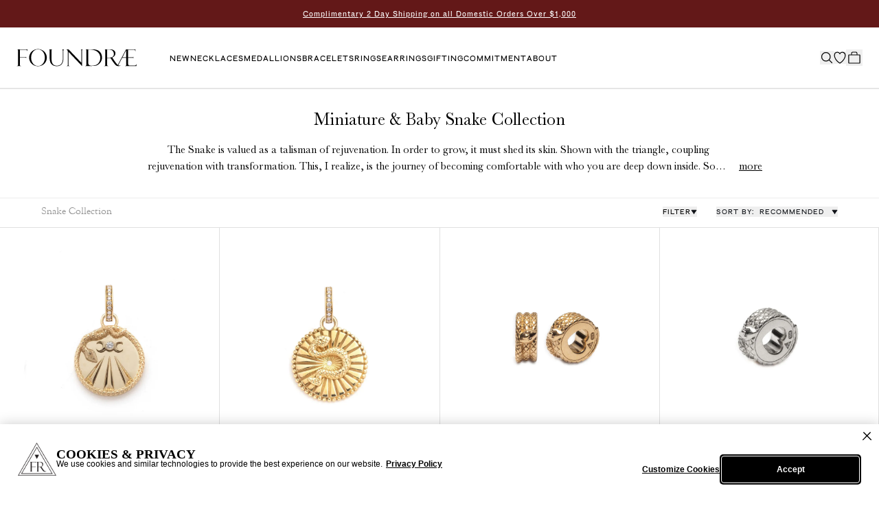

--- FILE ---
content_type: text/css
request_url: https://foundrae.com/cdn/shop/t/182/assets/main.css?v=13036716167319335461768937819
body_size: 29430
content:
/** Shopify CDN: Minification failed

Line 4529:45 Expected "]" to go with "["
Line 4529:54 Unexpected "]"

**/
/*!*********************************************************************************************************************************************!*\
  !*** css ./node_modules/css-loader/dist/cjs.js??ruleSet[1].rules[1].use[1]!./node_modules/postcss-loader/dist/cjs.js!./components/main.css ***!
  \*********************************************************************************************************************************************/
*, ::before, ::after {
  --tw-border-spacing-x: 0;
  --tw-border-spacing-y: 0;
  --tw-translate-x: 0;
  --tw-translate-y: 0;
  --tw-rotate: 0;
  --tw-skew-x: 0;
  --tw-skew-y: 0;
  --tw-scale-x: 1;
  --tw-scale-y: 1;
  --tw-pan-x:  ;
  --tw-pan-y:  ;
  --tw-pinch-zoom:  ;
  --tw-scroll-snap-strictness: proximity;
  --tw-gradient-from-position:  ;
  --tw-gradient-via-position:  ;
  --tw-gradient-to-position:  ;
  --tw-ordinal:  ;
  --tw-slashed-zero:  ;
  --tw-numeric-figure:  ;
  --tw-numeric-spacing:  ;
  --tw-numeric-fraction:  ;
  --tw-ring-inset:  ;
  --tw-ring-offset-width: 0px;
  --tw-ring-offset-color: #fff;
  --tw-ring-color: rgba(59, 130, 246, 0.5);
  --tw-ring-offset-shadow: 0 0 rgba(0,0,0,0);
  --tw-ring-shadow: 0 0 rgba(0,0,0,0);
  --tw-shadow: 0 0 rgba(0,0,0,0);
  --tw-shadow-colored: 0 0 rgba(0,0,0,0);
  --tw-blur:  ;
  --tw-brightness:  ;
  --tw-contrast:  ;
  --tw-grayscale:  ;
  --tw-hue-rotate:  ;
  --tw-invert:  ;
  --tw-saturate:  ;
  --tw-sepia:  ;
  --tw-drop-shadow:  ;
  --tw-backdrop-blur:  ;
  --tw-backdrop-brightness:  ;
  --tw-backdrop-contrast:  ;
  --tw-backdrop-grayscale:  ;
  --tw-backdrop-hue-rotate:  ;
  --tw-backdrop-invert:  ;
  --tw-backdrop-opacity:  ;
  --tw-backdrop-saturate:  ;
  --tw-backdrop-sepia:  ;
  --tw-contain-size:  ;
  --tw-contain-layout:  ;
  --tw-contain-paint:  ;
  --tw-contain-style:  ;
}

::backdrop {
  --tw-border-spacing-x: 0;
  --tw-border-spacing-y: 0;
  --tw-translate-x: 0;
  --tw-translate-y: 0;
  --tw-rotate: 0;
  --tw-skew-x: 0;
  --tw-skew-y: 0;
  --tw-scale-x: 1;
  --tw-scale-y: 1;
  --tw-pan-x:  ;
  --tw-pan-y:  ;
  --tw-pinch-zoom:  ;
  --tw-scroll-snap-strictness: proximity;
  --tw-gradient-from-position:  ;
  --tw-gradient-via-position:  ;
  --tw-gradient-to-position:  ;
  --tw-ordinal:  ;
  --tw-slashed-zero:  ;
  --tw-numeric-figure:  ;
  --tw-numeric-spacing:  ;
  --tw-numeric-fraction:  ;
  --tw-ring-inset:  ;
  --tw-ring-offset-width: 0px;
  --tw-ring-offset-color: #fff;
  --tw-ring-color: rgba(59, 130, 246, 0.5);
  --tw-ring-offset-shadow: 0 0 rgba(0,0,0,0);
  --tw-ring-shadow: 0 0 rgba(0,0,0,0);
  --tw-shadow: 0 0 rgba(0,0,0,0);
  --tw-shadow-colored: 0 0 rgba(0,0,0,0);
  --tw-blur:  ;
  --tw-brightness:  ;
  --tw-contrast:  ;
  --tw-grayscale:  ;
  --tw-hue-rotate:  ;
  --tw-invert:  ;
  --tw-saturate:  ;
  --tw-sepia:  ;
  --tw-drop-shadow:  ;
  --tw-backdrop-blur:  ;
  --tw-backdrop-brightness:  ;
  --tw-backdrop-contrast:  ;
  --tw-backdrop-grayscale:  ;
  --tw-backdrop-hue-rotate:  ;
  --tw-backdrop-invert:  ;
  --tw-backdrop-opacity:  ;
  --tw-backdrop-saturate:  ;
  --tw-backdrop-sepia:  ;
  --tw-contain-size:  ;
  --tw-contain-layout:  ;
  --tw-contain-paint:  ;
  --tw-contain-style:  ;
}/*
! tailwindcss v3.4.17 | MIT License | https://tailwindcss.com
*//*
1. Prevent padding and border from affecting element width. (https://github.com/mozdevs/cssremedy/issues/4)
2. Allow adding a border to an element by just adding a border-width. (https://github.com/tailwindcss/tailwindcss/pull/116)
*/

*,
::before,
::after {
  box-sizing: border-box; /* 1 */
  border-width: 0; /* 2 */
  border-style: solid; /* 2 */
  border-color: #e5e7eb; /* 2 */
}

::before,
::after {
  --tw-content: '';
}

/*
1. Use a consistent sensible line-height in all browsers.
2. Prevent adjustments of font size after orientation changes in iOS.
3. Use a more readable tab size.
4. Use the user's configured `sans` font-family by default.
5. Use the user's configured `sans` font-feature-settings by default.
6. Use the user's configured `sans` font-variation-settings by default.
7. Disable tap highlights on iOS
*/

html,
:host {
  line-height: 1.5; /* 1 */
  -webkit-text-size-adjust: 100%; /* 2 */
  -moz-tab-size: 4; /* 3 */
  -o-tab-size: 4;
     tab-size: 4; /* 3 */
  font-family: ui-sans-serif, system-ui, -apple-system, Segoe UI, Roboto, Ubuntu, Cantarell, Noto Sans, sans-serif, "Apple Color Emoji", "Segoe UI Emoji", "Segoe UI Symbol", "Noto Color Emoji"; /* 4 */
  font-feature-settings: normal; /* 5 */
  font-variation-settings: normal; /* 6 */
  -webkit-tap-highlight-color: transparent; /* 7 */
}

/*
1. Remove the margin in all browsers.
2. Inherit line-height from `html` so users can set them as a class directly on the `html` element.
*/

body {
  margin: 0; /* 1 */
  line-height: inherit; /* 2 */
}

/*
1. Add the correct height in Firefox.
2. Correct the inheritance of border color in Firefox. (https://bugzilla.mozilla.org/show_bug.cgi?id=190655)
3. Ensure horizontal rules are visible by default.
*/

hr {
  height: 0; /* 1 */
  color: inherit; /* 2 */
  border-top-width: 1px; /* 3 */
}

/*
Add the correct text decoration in Chrome, Edge, and Safari.
*/

abbr:where([title]) {
  text-decoration: underline;
  -webkit-text-decoration: underline dotted currentColor;
          text-decoration: underline dotted currentColor;
}

/*
Remove the default font size and weight for headings.
*/

h1,
h2,
h3,
h4,
h5,
h6 {
  font-size: inherit;
  font-weight: inherit;
}

/*
Reset links to optimize for opt-in styling instead of opt-out.
*/

a {
  color: inherit;
  text-decoration: inherit;
}

/*
Add the correct font weight in Edge and Safari.
*/

b,
strong {
  font-weight: bolder;
}

/*
1. Use the user's configured `mono` font-family by default.
2. Use the user's configured `mono` font-feature-settings by default.
3. Use the user's configured `mono` font-variation-settings by default.
4. Correct the odd `em` font sizing in all browsers.
*/

code,
kbd,
samp,
pre {
  font-family: ui-monospace, SFMono-Regular, Menlo, Monaco, Consolas, "Liberation Mono", "Courier New", monospace; /* 1 */
  font-feature-settings: normal; /* 2 */
  font-variation-settings: normal; /* 3 */
  font-size: 1em; /* 4 */
}

/*
Add the correct font size in all browsers.
*/

small {
  font-size: 80%;
}

/*
Prevent `sub` and `sup` elements from affecting the line height in all browsers.
*/

sub,
sup {
  font-size: 75%;
  line-height: 0;
  position: relative;
  vertical-align: baseline;
}

sub {
  bottom: -0.25em;
}

sup {
  top: -0.5em;
}

/*
1. Remove text indentation from table contents in Chrome and Safari. (https://bugs.chromium.org/p/chromium/issues/detail?id=999088, https://bugs.webkit.org/show_bug.cgi?id=201297)
2. Correct table border color inheritance in all Chrome and Safari. (https://bugs.chromium.org/p/chromium/issues/detail?id=935729, https://bugs.webkit.org/show_bug.cgi?id=195016)
3. Remove gaps between table borders by default.
*/

table {
  text-indent: 0; /* 1 */
  border-color: inherit; /* 2 */
  border-collapse: collapse; /* 3 */
}

/*
1. Change the font styles in all browsers.
2. Remove the margin in Firefox and Safari.
3. Remove default padding in all browsers.
*/

button,
input,
optgroup,
select,
textarea {
  font-family: inherit; /* 1 */
  font-feature-settings: inherit; /* 1 */
  font-variation-settings: inherit; /* 1 */
  font-size: 100%; /* 1 */
  font-weight: inherit; /* 1 */
  line-height: inherit; /* 1 */
  letter-spacing: inherit; /* 1 */
  color: inherit; /* 1 */
  margin: 0; /* 2 */
  padding: 0; /* 3 */
}

/*
Remove the inheritance of text transform in Edge and Firefox.
*/

button,
select {
  text-transform: none;
}

/*
1. Correct the inability to style clickable types in iOS and Safari.
2. Remove default button styles.
*/

button,
input:where([type='button']),
input:where([type='reset']),
input:where([type='submit']) {
  -webkit-appearance: button; /* 1 */
  background-color: transparent; /* 2 */
  background-image: none; /* 2 */
}

/*
Use the modern Firefox focus style for all focusable elements.
*/

:-moz-focusring {
  outline: auto;
}

/*
Remove the additional `:invalid` styles in Firefox. (https://github.com/mozilla/gecko-dev/blob/2f9eacd9d3d995c937b4251a5557d95d494c9be1/layout/style/res/forms.css#L728-L737)
*/

:-moz-ui-invalid {
  box-shadow: none;
}

/*
Add the correct vertical alignment in Chrome and Firefox.
*/

progress {
  vertical-align: baseline;
}

/*
Correct the cursor style of increment and decrement buttons in Safari.
*/

::-webkit-inner-spin-button,
::-webkit-outer-spin-button {
  height: auto;
}

/*
1. Correct the odd appearance in Chrome and Safari.
2. Correct the outline style in Safari.
*/

[type='search'] {
  -webkit-appearance: textfield; /* 1 */
  outline-offset: -2px; /* 2 */
}

/*
Remove the inner padding in Chrome and Safari on macOS.
*/

::-webkit-search-decoration {
  -webkit-appearance: none;
}

/*
1. Correct the inability to style clickable types in iOS and Safari.
2. Change font properties to `inherit` in Safari.
*/

::-webkit-file-upload-button {
  -webkit-appearance: button; /* 1 */
  font: inherit; /* 2 */
}

/*
Add the correct display in Chrome and Safari.
*/

summary {
  display: list-item;
}

/*
Removes the default spacing and border for appropriate elements.
*/

blockquote,
dl,
dd,
h1,
h2,
h3,
h4,
h5,
h6,
hr,
figure,
p,
pre {
  margin: 0;
}

fieldset {
  margin: 0;
  padding: 0;
}

legend {
  padding: 0;
}

ol,
ul,
menu {
  list-style: none;
  margin: 0;
  padding: 0;
}

/*
Reset default styling for dialogs.
*/
dialog {
  padding: 0;
}

/*
Prevent resizing textareas horizontally by default.
*/

textarea {
  resize: vertical;
}

/*
1. Reset the default placeholder opacity in Firefox. (https://github.com/tailwindlabs/tailwindcss/issues/3300)
2. Set the default placeholder color to the user's configured gray 400 color.
*/

input::-moz-placeholder, textarea::-moz-placeholder {
  opacity: 1; /* 1 */
  color: #9ca3af; /* 2 */
}

input::placeholder,
textarea::placeholder {
  opacity: 1; /* 1 */
  color: #9ca3af; /* 2 */
}

/*
Set the default cursor for buttons.
*/

button,
[role="button"] {
  cursor: pointer;
}

/*
Make sure disabled buttons don't get the pointer cursor.
*/
:disabled {
  cursor: default;
}

/*
1. Make replaced elements `display: block` by default. (https://github.com/mozdevs/cssremedy/issues/14)
2. Add `vertical-align: middle` to align replaced elements more sensibly by default. (https://github.com/jensimmons/cssremedy/issues/14#issuecomment-634934210)
   This can trigger a poorly considered lint error in some tools but is included by design.
*/

img,
svg,
video,
canvas,
audio,
iframe,
embed,
object {
  display: block; /* 1 */
  vertical-align: middle; /* 2 */
}

/*
Constrain images and videos to the parent width and preserve their intrinsic aspect ratio. (https://github.com/mozdevs/cssremedy/issues/14)
*/

img,
video {
  max-width: 100%;
  height: auto;
}

/* Make elements with the HTML hidden attribute stay hidden by default */
[hidden]:where(:not([hidden="until-found"])) {
  display: none;
}

[type='text'],input:where(:not([type])),[type='email'],[type='url'],[type='password'],[type='number'],[type='date'],[type='datetime-local'],[type='month'],[type='search'],[type='tel'],[type='time'],[type='week'],[multiple],textarea,select {
  -webkit-appearance: none;
     -moz-appearance: none;
          appearance: none;
  background-color: #fff;
  border-color: #6b7280;
  border-width: 1px;
  border-radius: 0px;
  padding-top: 0.5rem;
  padding-right: 0.75rem;
  padding-bottom: 0.5rem;
  padding-left: 0.75rem;
  font-size: 1rem;
  line-height: 1.5rem;
  --tw-shadow: 0 0 rgba(0,0,0,0);
}

[type='text']:focus, input:where(:not([type])):focus, [type='email']:focus, [type='url']:focus, [type='password']:focus, [type='number']:focus, [type='date']:focus, [type='datetime-local']:focus, [type='month']:focus, [type='search']:focus, [type='tel']:focus, [type='time']:focus, [type='week']:focus, [multiple]:focus, textarea:focus, select:focus {
  outline: 2px solid transparent;
  outline-offset: 2px;
  --tw-ring-inset: var(--tw-empty,/*!*/ /*!*/);
  --tw-ring-offset-width: 0px;
  --tw-ring-offset-color: #fff;
  --tw-ring-color: #2563eb;
  --tw-ring-offset-shadow: var(--tw-ring-inset) 0 0 0 var(--tw-ring-offset-width) var(--tw-ring-offset-color);
  --tw-ring-shadow: var(--tw-ring-inset) 0 0 0 calc(1px + var(--tw-ring-offset-width)) var(--tw-ring-color);
  box-shadow: var(--tw-ring-offset-shadow), var(--tw-ring-shadow), var(--tw-shadow);
  border-color: #2563eb;
}

input::-moz-placeholder, textarea::-moz-placeholder {
  color: #6b7280;
  opacity: 1;
}

input::placeholder,textarea::placeholder {
  color: #6b7280;
  opacity: 1;
}

::-webkit-datetime-edit-fields-wrapper {
  padding: 0;
}

::-webkit-date-and-time-value {
  min-height: 1.5em;
  text-align: inherit;
}

::-webkit-datetime-edit {
  display: inline-flex;
}

::-webkit-datetime-edit,::-webkit-datetime-edit-year-field,::-webkit-datetime-edit-month-field,::-webkit-datetime-edit-day-field,::-webkit-datetime-edit-hour-field,::-webkit-datetime-edit-minute-field,::-webkit-datetime-edit-second-field,::-webkit-datetime-edit-millisecond-field,::-webkit-datetime-edit-meridiem-field {
  padding-top: 0;
  padding-bottom: 0;
}

select {
  background-image: url("data:image/svg+xml,%3csvg xmlns='http://www.w3.org/2000/svg' fill='none' viewBox='0 0 20 20'%3e%3cpath stroke='%236b7280' stroke-linecap='round' stroke-linejoin='round' stroke-width='1.5' d='M6 8l4 4 4-4'/%3e%3c/svg%3e");
  background-position: right 0.5rem center;
  background-repeat: no-repeat;
  background-size: 1.5em 1.5em;
  padding-right: 2.5rem;
  -webkit-print-color-adjust: exact;
          print-color-adjust: exact;
}

[multiple],[size]:where(select:not([size="1"])) {
  background-image: none;
  background-image: initial;
  background-position: 0 0;
  background-position: initial;
  background-repeat: repeat;
  background-repeat: initial;
  background-size: auto auto;
  background-size: initial;
  padding-right: 0.75rem;
  -webkit-print-color-adjust: inherit;
          print-color-adjust: inherit;
}

[type='checkbox'],[type='radio'] {
  -webkit-appearance: none;
     -moz-appearance: none;
          appearance: none;
  padding: 0;
  -webkit-print-color-adjust: exact;
          print-color-adjust: exact;
  display: inline-block;
  vertical-align: middle;
  background-origin: border-box;
  -webkit-user-select: none;
     -moz-user-select: none;
          user-select: none;
  flex-shrink: 0;
  height: 1rem;
  width: 1rem;
  color: #2563eb;
  background-color: #fff;
  border-color: #6b7280;
  border-width: 1px;
  --tw-shadow: 0 0 rgba(0,0,0,0);
}

[type='checkbox'] {
  border-radius: 0px;
}

[type='radio'] {
  border-radius: 100%;
}

[type='checkbox']:focus,[type='radio']:focus {
  outline: 2px solid transparent;
  outline-offset: 2px;
  --tw-ring-inset: var(--tw-empty,/*!*/ /*!*/);
  --tw-ring-offset-width: 2px;
  --tw-ring-offset-color: #fff;
  --tw-ring-color: #2563eb;
  --tw-ring-offset-shadow: var(--tw-ring-inset) 0 0 0 var(--tw-ring-offset-width) var(--tw-ring-offset-color);
  --tw-ring-shadow: var(--tw-ring-inset) 0 0 0 calc(2px + var(--tw-ring-offset-width)) var(--tw-ring-color);
  box-shadow: var(--tw-ring-offset-shadow), var(--tw-ring-shadow), var(--tw-shadow);
}

[type='checkbox']:checked,[type='radio']:checked {
  border-color: transparent;
  background-color: currentColor;
  background-size: 100% 100%;
  background-position: center;
  background-repeat: no-repeat;
}

[type='checkbox']:checked {
  background-image: url("data:image/svg+xml,%3csvg viewBox='0 0 16 16' fill='white' xmlns='http://www.w3.org/2000/svg'%3e%3cpath d='M12.207 4.793a1 1 0 010 1.414l-5 5a1 1 0 01-1.414 0l-2-2a1 1 0 011.414-1.414L6.5 9.086l4.293-4.293a1 1 0 011.414 0z'/%3e%3c/svg%3e");
}

@media (forced-colors: active)  {

  [type='checkbox']:checked {
    -webkit-appearance: auto;
       -moz-appearance: auto;
            appearance: auto;
  }
}

[type='radio']:checked {
  background-image: url("data:image/svg+xml,%3csvg viewBox='0 0 16 16' fill='white' xmlns='http://www.w3.org/2000/svg'%3e%3ccircle cx='8' cy='8' r='3'/%3e%3c/svg%3e");
}

@media (forced-colors: active)  {

  [type='radio']:checked {
    -webkit-appearance: auto;
       -moz-appearance: auto;
            appearance: auto;
  }
}

[type='checkbox']:checked:hover,[type='checkbox']:checked:focus,[type='radio']:checked:hover,[type='radio']:checked:focus {
  border-color: transparent;
  background-color: currentColor;
}

[type='checkbox']:indeterminate {
  background-image: url("data:image/svg+xml,%3csvg xmlns='http://www.w3.org/2000/svg' fill='none' viewBox='0 0 16 16'%3e%3cpath stroke='white' stroke-linecap='round' stroke-linejoin='round' stroke-width='2' d='M4 8h8'/%3e%3c/svg%3e");
  border-color: transparent;
  background-color: currentColor;
  background-size: 100% 100%;
  background-position: center;
  background-repeat: no-repeat;
}

@media (forced-colors: active)  {

  [type='checkbox']:indeterminate {
    -webkit-appearance: auto;
       -moz-appearance: auto;
            appearance: auto;
  }
}

[type='checkbox']:indeterminate:hover,[type='checkbox']:indeterminate:focus {
  border-color: transparent;
  background-color: currentColor;
}

[type='file'] {
  background: transparent none repeat 0 0 / auto auto padding-box border-box scroll;
  background: initial;
  border-color: inherit;
  border-width: 0;
  border-radius: 0;
  padding: 0;
  font-size: inherit;
  line-height: inherit;
}

[type='file']:focus {
  outline: 1px solid ButtonText;
  outline: 1px auto -webkit-focus-ring-color;
}
  html {
  font-family: Baskerville, sans-serif;
  font-size: 16px;
  -webkit-font-smoothing: antialiased;
  -moz-osx-font-smoothing: grayscale;
}

  body {
  font-family: A-Gothic, sans-serif;
  font-size: 1rem;
  letter-spacing: 0px;
}

  [data-aria-hidden='true'] {
  display: none;
}

  h1,
  .h1 {
  font-family: Baskerville, sans-serif;
  font-size: 1.875rem;
  line-height: 116%;
  letter-spacing: 0px;
}

  @media (min-width: 1024px) {

  h1,
  .h1 {
    font-size: 3.125rem;
    line-height: 124%;
    letter-spacing: 0px;
  }
}

  h2,
  .h2 {
  font-family: Baskerville, sans-serif;
  font-size: 1.375rem;
  line-height: 30px;
  letter-spacing: 0px;
}

  @media (min-width: 1024px) {

  h2,
  .h2 {
    font-size: 1.875rem;
    line-height: 42px;
    letter-spacing: 0.2px;
  }
}

  h3,
  .h3 {
  font-family: Baskerville, sans-serif;
  font-size: 1.125rem;
  line-height: 27px;
  letter-spacing: 0.2px;
}

  @media (min-width: 1024px) {

  h3,
  .h3 {
    font-size: 1.5625rem;
    line-height: 40px;
    letter-spacing: 0.2px;
  }
}

  h4,
  .h4 {
  font-family: Baskerville, sans-serif;
  font-size: 1.125rem;
  line-height: 26px;
  letter-spacing: 0px;
}

  @media (min-width: 1024px) {

  h4,
  .h4 {
    font-size: 1.375rem;
    line-height: 32px;
    letter-spacing: 0px;
  }
}

  h5,
  .h5 {
  font-family: Baskerville, sans-serif;
  font-size: 1.625rem;
  line-height: 38px;
  letter-spacing: 0px;
}

  @media (min-width: 1024px) {

  h5,
  .h5 {
    font-size: 1.125rem;
    line-height: 38px;
    letter-spacing: 0px;
  }
}

  a {
  --tw-text-opacity: 1;
  color: rgba(0, 0, 0, 1);
  color: rgba(0, 0, 0, var(--tw-text-opacity, 1));
}

  a:hover {
  text-decoration-line: underline;
}

  details > summary {
    list-style: none;
  }

  details summary::-webkit-details-marker {
    display: none;
  }
.container {
  width: 100%;
  margin-right: auto;
  margin-left: auto;
}
@media (min-width: none) {

  .container {
    max-width: none;
  }
}
.container {
  margin-left: auto;
  margin-right: auto;
  max-width: 90rem;
  padding-left: 1.25rem;
  padding-right: 1.25rem;
}
@media (min-width: 1024px) {

  .container {
    padding-left: 2.5rem;
    padding-right: 2.5rem;
  }
}
.button {
  position: relative;
  display: inline-flex;
  width: calc(100% - 8px);
  align-items: center;
  justify-content: center;
  border-radius: 0.5rem;
  border-width: 2px;
  padding-top: 0.5rem;
  padding-bottom: 0.5rem;
  text-decoration-line: none;
  font-family: A-Gothic, sans-serif;
  font-size: 0.75rem;
  line-height: 25px;
  letter-spacing: 0.12em;
}
.button:focus {
  outline: 2px solid transparent;
  outline-offset: 2px;
  --tw-ring-offset-shadow: var(--tw-ring-inset) 0 0 0 var(--tw-ring-offset-width) var(--tw-ring-offset-color);
  --tw-ring-shadow: var(--tw-ring-inset) 0 0 0 calc(2px + var(--tw-ring-offset-width)) var(--tw-ring-color);
  box-shadow: var(--tw-ring-offset-shadow), var(--tw-ring-shadow), 0 0 rgba(0,0,0,0);
  box-shadow: var(--tw-ring-offset-shadow), var(--tw-ring-shadow), var(--tw-shadow, 0 0 rgba(0,0,0,0));
  --tw-ring-opacity: 1;
  --tw-ring-color: rgba(99, 102, 241, var(--tw-ring-opacity, 1));
  --tw-ring-offset-width: 2px;
}
.button:disabled {
  cursor: not-allowed;
}
@media (min-width: 768px) {

  .button {
    width: -moz-fit-content;
    width: fit-content;
    padding-left: 2.5rem;
    padding-right: 2.5rem;
  }
}
.button--primary {
  border-width: 2px;
  --tw-border-opacity: 1;
  border-color: rgba(15, 18, 23, 1);
  border-color: rgba(15, 18, 23, var(--tw-border-opacity, 1));
  --tw-bg-opacity: 1;
  background-color: rgba(15, 18, 23, 1);
  background-color: rgba(15, 18, 23, var(--tw-bg-opacity, 1));
  --tw-text-opacity: 1;
  color: rgba(255, 255, 255, 1);
  color: rgba(255, 255, 255, var(--tw-text-opacity, 1));
  transition-property: color, background-color, border-color, text-decoration-color, fill, stroke;
  transition-timing-function: cubic-bezier(0.4, 0, 0.2, 1);
  transition-duration: 150ms;
}
.button--primary:hover {
  --tw-bg-opacity: 1;
  background-color: rgba(255, 255, 255, 1);
  background-color: rgba(255, 255, 255, var(--tw-bg-opacity, 1));
  --tw-text-opacity: 1;
  color: rgba(15, 18, 23, 1);
  color: rgba(15, 18, 23, var(--tw-text-opacity, 1));
}
.button--primary:disabled {
  --tw-border-opacity: 1;
  border-color: rgba(226, 232, 240, 1);
  border-color: rgba(226, 232, 240, var(--tw-border-opacity, 1));
  --tw-bg-opacity: 1;
  background-color: rgba(248, 250, 252, 1);
  background-color: rgba(248, 250, 252, var(--tw-bg-opacity, 1));
  --tw-text-opacity: 1;
  color: rgba(100, 116, 139, 1);
  color: rgba(100, 116, 139, var(--tw-text-opacity, 1));
}
.button--primary:hover:disabled {
  --tw-bg-opacity: 1;
  background-color: rgba(248, 250, 252, 1);
  background-color: rgba(248, 250, 252, var(--tw-bg-opacity, 1));
}
.button--primary-transparent {
  border-width: 2px;
  --tw-border-opacity: 1;
  border-color: rgba(15, 18, 23, 1);
  border-color: rgba(15, 18, 23, var(--tw-border-opacity, 1));
  background-color: transparent;
  --tw-text-opacity: 1;
  color: rgba(15, 18, 23, 1);
  color: rgba(15, 18, 23, var(--tw-text-opacity, 1));
  transition-property: color, background-color, border-color, text-decoration-color, fill, stroke;
  transition-timing-function: cubic-bezier(0.4, 0, 0.2, 1);
  transition-duration: 150ms;
}
.button--primary-transparent:hover {
  --tw-bg-opacity: 1;
  background-color: rgba(15, 18, 23, 1);
  background-color: rgba(15, 18, 23, var(--tw-bg-opacity, 1));
  --tw-text-opacity: 1;
  color: rgba(255, 255, 255, 1);
  color: rgba(255, 255, 255, var(--tw-text-opacity, 1));
}
.button--secondary {
  border-width: 2px;
  --tw-border-opacity: 1;
  border-color: rgba(15, 18, 23, 1);
  border-color: rgba(15, 18, 23, var(--tw-border-opacity, 1));
  --tw-bg-opacity: 1;
  background-color: rgba(255, 255, 255, 1);
  background-color: rgba(255, 255, 255, var(--tw-bg-opacity, 1));
  --tw-text-opacity: 1;
  color: rgba(15, 18, 23, 1);
  color: rgba(15, 18, 23, var(--tw-text-opacity, 1));
  transition-property: color, background-color, border-color, text-decoration-color, fill, stroke;
  transition-timing-function: cubic-bezier(0.4, 0, 0.2, 1);
  transition-duration: 150ms;
}
.button--secondary:hover {
  --tw-bg-opacity: 1;
  background-color: rgba(15, 18, 23, 1);
  background-color: rgba(15, 18, 23, var(--tw-bg-opacity, 1));
  --tw-text-opacity: 1;
  color: rgba(255, 255, 255, 1);
  color: rgba(255, 255, 255, var(--tw-text-opacity, 1));
}
.button--secondary-transparent {
  border-width: 2px;
  --tw-border-opacity: 1;
  border-color: rgba(255, 255, 255, 1);
  border-color: rgba(255, 255, 255, var(--tw-border-opacity, 1));
  --tw-text-opacity: 1;
  color: rgba(255, 255, 255, 1);
  color: rgba(255, 255, 255, var(--tw-text-opacity, 1));
  transition-property: color, background-color, border-color, text-decoration-color, fill, stroke;
  transition-timing-function: cubic-bezier(0.4, 0, 0.2, 1);
  transition-duration: 150ms;
}
.button--secondary-transparent:hover {
  --tw-bg-opacity: 1;
  background-color: rgba(255, 255, 255, 1);
  background-color: rgba(255, 255, 255, var(--tw-bg-opacity, 1));
  --tw-text-opacity: 1;
  color: rgba(15, 18, 23, 1);
  color: rgba(15, 18, 23, var(--tw-text-opacity, 1));
}
.button--disabled {
  cursor: not-allowed;
  border-width: 2px;
  --tw-border-opacity: 1;
  border-color: rgba(15, 18, 23, 1);
  border-color: rgba(15, 18, 23, var(--tw-border-opacity, 1));
  --tw-bg-opacity: 1;
  background-color: rgba(255, 255, 255, 1);
  background-color: rgba(255, 255, 255, var(--tw-bg-opacity, 1));
  --tw-text-opacity: 1;
  color: rgba(15, 18, 23, 1);
  color: rgba(15, 18, 23, var(--tw-text-opacity, 1));
  opacity: 0.5;
  transition-property: color, background-color, border-color, text-decoration-color, fill, stroke;
  transition-timing-function: cubic-bezier(0.4, 0, 0.2, 1);
  transition-duration: 150ms;
}
.input-wrapper,
  .select-wrapper {
  border-width: 1px;
  --tw-border-opacity: 1;
  border-color: rgba(209, 213, 219, 1);
  border-color: rgba(209, 213, 219, var(--tw-border-opacity, 1));
  padding-left: 0.75rem;
  padding-right: 0.75rem;
  padding-top: 0.5rem;
  padding-bottom: 0.5rem;
}
.input-wrapper[focus-within],
  .select-wrapper[focus-within] {
  --tw-border-opacity: 1;
  border-color: rgba(79, 70, 229, 1);
  border-color: rgba(79, 70, 229, var(--tw-border-opacity, 1));
  --tw-ring-offset-shadow: var(--tw-ring-inset) 0 0 0 var(--tw-ring-offset-width) var(--tw-ring-offset-color);
  --tw-ring-shadow: var(--tw-ring-inset) 0 0 0 calc(1px + var(--tw-ring-offset-width)) var(--tw-ring-color);
  box-shadow: var(--tw-ring-offset-shadow), var(--tw-ring-shadow), 0 0 rgba(0,0,0,0);
  box-shadow: var(--tw-ring-offset-shadow), var(--tw-ring-shadow), var(--tw-shadow, 0 0 rgba(0,0,0,0));
  --tw-ring-opacity: 1;
  --tw-ring-color: rgba(79, 70, 229, var(--tw-ring-opacity, 1));
}
.input-wrapper[focus-within],
  .select-wrapper[focus-within] {
  --tw-border-opacity: 1;
  border-color: rgba(79, 70, 229, 1);
  border-color: rgba(79, 70, 229, var(--tw-border-opacity, 1));
  --tw-ring-offset-shadow: var(--tw-ring-inset) 0 0 0 var(--tw-ring-offset-width) var(--tw-ring-offset-color);
  --tw-ring-shadow: var(--tw-ring-inset) 0 0 0 calc(1px + var(--tw-ring-offset-width)) var(--tw-ring-color);
  box-shadow: var(--tw-ring-offset-shadow), var(--tw-ring-shadow), 0 0 rgba(0,0,0,0);
  box-shadow: var(--tw-ring-offset-shadow), var(--tw-ring-shadow), var(--tw-shadow, 0 0 rgba(0,0,0,0));
  --tw-ring-opacity: 1;
  --tw-ring-color: rgba(79, 70, 229, var(--tw-ring-opacity, 1));
}
.input-wrapper[focus-within],
  .select-wrapper[focus-within] {
  --tw-border-opacity: 1;
  border-color: rgba(79, 70, 229, 1);
  border-color: rgba(79, 70, 229, var(--tw-border-opacity, 1));
  --tw-ring-offset-shadow: var(--tw-ring-inset) 0 0 0 var(--tw-ring-offset-width) var(--tw-ring-offset-color);
  --tw-ring-shadow: var(--tw-ring-inset) 0 0 0 calc(1px + var(--tw-ring-offset-width)) var(--tw-ring-color);
  box-shadow: var(--tw-ring-offset-shadow), var(--tw-ring-shadow), 0 0 rgba(0,0,0,0);
  box-shadow: var(--tw-ring-offset-shadow), var(--tw-ring-shadow), var(--tw-shadow, 0 0 rgba(0,0,0,0));
  --tw-ring-opacity: 1;
  --tw-ring-color: rgba(79, 70, 229, var(--tw-ring-opacity, 1));
}
.input-wrapper:focus-within,
  .select-wrapper:focus-within {
  --tw-border-opacity: 1;
  border-color: rgba(79, 70, 229, 1);
  border-color: rgba(79, 70, 229, var(--tw-border-opacity, 1));
  --tw-ring-offset-shadow: var(--tw-ring-inset) 0 0 0 var(--tw-ring-offset-width) var(--tw-ring-offset-color);
  --tw-ring-shadow: var(--tw-ring-inset) 0 0 0 calc(1px + var(--tw-ring-offset-width)) var(--tw-ring-color);
  box-shadow: var(--tw-ring-offset-shadow), var(--tw-ring-shadow), 0 0 rgba(0,0,0,0);
  box-shadow: var(--tw-ring-offset-shadow), var(--tw-ring-shadow), var(--tw-shadow, 0 0 rgba(0,0,0,0));
  --tw-ring-opacity: 1;
  --tw-ring-color: rgba(79, 70, 229, var(--tw-ring-opacity, 1));
}
.input-label,
  .select-label {
  display: block;
  font-size: 0.75rem;
  font-weight: 500;
  --tw-text-opacity: 1;
  color: rgba(17, 24, 39, 1);
  color: rgba(17, 24, 39, var(--tw-text-opacity, 1));
}
.input,
  .select {
  display: block;
  width: 100%;
  border-radius: 0.75rem;
  border-width: 1px;
  --tw-border-opacity: 1;
  border-color: rgba(145, 145, 145, 1);
  border-color: rgba(145, 145, 145, var(--tw-border-opacity, 1));
  padding: 0.625rem;
  font-family: GoudyOldStyle, sans-serif;
  font-size: 1.25rem;
  line-height: 26px;
  letter-spacing: 0px;
}
.input:focus,
  .select:focus {
  --tw-border-opacity: 1;
  border-color: rgba(32, 32, 32, 1);
  border-color: rgba(32, 32, 32, var(--tw-border-opacity, 1));
  --tw-ring-offset-shadow: var(--tw-ring-inset) 0 0 0 var(--tw-ring-offset-width) var(--tw-ring-offset-color);
  --tw-ring-shadow: var(--tw-ring-inset) 0 0 0 calc(0px + var(--tw-ring-offset-width)) var(--tw-ring-color);
  box-shadow: var(--tw-ring-offset-shadow), var(--tw-ring-shadow), 0 0 rgba(0,0,0,0);
  box-shadow: var(--tw-ring-offset-shadow), var(--tw-ring-shadow), var(--tw-shadow, 0 0 rgba(0,0,0,0));
}
.textarea {
  display: block;
  height: 13rem;
  width: 100%;
  resize: none;
  border-radius: 0.75rem;
  border-width: 1px;
  --tw-border-opacity: 1;
  border-color: rgba(145, 145, 145, 1);
  border-color: rgba(145, 145, 145, var(--tw-border-opacity, 1));
  padding: 0.625rem;
  font-family: GoudyOldStyle, sans-serif;
  font-size: 1.25rem;
  line-height: 26px;
  letter-spacing: 0px;
}
.textarea:focus {
  --tw-border-opacity: 1;
  border-color: rgba(32, 32, 32, 1);
  border-color: rgba(32, 32, 32, var(--tw-border-opacity, 1));
  --tw-ring-offset-shadow: var(--tw-ring-inset) 0 0 0 var(--tw-ring-offset-width) var(--tw-ring-offset-color);
  --tw-ring-shadow: var(--tw-ring-inset) 0 0 0 calc(0px + var(--tw-ring-offset-width)) var(--tw-ring-color);
  box-shadow: var(--tw-ring-offset-shadow), var(--tw-ring-shadow), 0 0 rgba(0,0,0,0);
  box-shadow: var(--tw-ring-offset-shadow), var(--tw-ring-shadow), var(--tw-shadow, 0 0 rgba(0,0,0,0));
}
.button:hover span {
  border-width: 2px;
}
.sr-only {
  position: absolute;
  width: 1px;
  height: 1px;
  padding: 0;
  margin: -1px;
  overflow: hidden;
  clip: rect(0, 0, 0, 0);
  white-space: nowrap;
  border-width: 0;
}
.pointer-events-none {
  pointer-events: none;
}
.visible {
  visibility: visible;
}
.invisible {
  visibility: hidden;
}
.\!static {
  position: static !important;
}
.static {
  position: static;
}
.fixed {
  position: fixed;
}
.absolute {
  position: absolute;
}
.relative {
  position: relative;
}
.sticky {
  position: sticky;
}
.-inset-0\.5 {
  top: -0.125rem;
  right: -0.125rem;
  bottom: -0.125rem;
  left: -0.125rem;
}
.-inset-1 {
  top: -0.25rem;
  right: -0.25rem;
  bottom: -0.25rem;
  left: -0.25rem;
}
.inset-0 {
  top: 0px;
  right: 0px;
  bottom: 0px;
  left: 0px;
}
.inset-x-0 {
  left: 0px;
  right: 0px;
}
.inset-y-0 {
  top: 0px;
  bottom: 0px;
}
.\!left-\[10px\] {
  left: 10px !important;
}
.\!right-\[10px\] {
  right: 10px !important;
}
.\!top-\[30\%\] {
  top: 30% !important;
}
.\!top-\[34\%\] {
  top: 34% !important;
}
.-bottom-0\.5 {
  bottom: -0.125rem;
}
.-bottom-1 {
  bottom: -0.25rem;
}
.-bottom-2 {
  bottom: -0.5rem;
}
.-right-4 {
  right: -1rem;
}
.-right-5 {
  right: -1.25rem;
}
.-right-\[9px\] {
  right: -9px;
}
.-top-\[30px\] {
  top: -30px;
}
.bottom-0 {
  bottom: 0px;
}
.bottom-28 {
  bottom: 7rem;
}
.left-0 {
  left: 0px;
}
.left-1\/2 {
  left: 50%;
}
.left-5 {
  left: 1.25rem;
}
.left-8 {
  left: 2rem;
}
.right-0 {
  right: 0px;
}
.right-11 {
  right: 2.75rem;
}
.right-4 {
  right: 1rem;
}
.right-5 {
  right: 1.25rem;
}
.right-6 {
  right: 1.5rem;
}
.right-7 {
  right: 1.75rem;
}
.right-\[40px\] {
  right: 40px;
}
.top-0 {
  top: 0px;
}
.top-1\/2 {
  top: 50%;
}
.top-10 {
  top: 2.5rem;
}
.top-11 {
  top: 2.75rem;
}
.top-2\.5 {
  top: 0.625rem;
}
.top-3 {
  top: 0.75rem;
}
.top-5 {
  top: 1.25rem;
}
.top-6 {
  top: 1.5rem;
}
.top-7 {
  top: 1.75rem;
}
.top-8 {
  top: 2rem;
}
.top-\[105px\] {
  top: 105px;
}
.top-\[14px\] {
  top: 14px;
}
.top-\[50vh\] {
  top: 50vh;
}
.top-full {
  top: 100%;
}
.\!z-2 {
  z-index: 2 !important;
}
.-z-1 {
  z-index: -1;
}
.z-1 {
  z-index: 1;
}
.z-10 {
  z-index: 10;
}
.z-2 {
  z-index: 2;
}
.z-20 {
  z-index: 20;
}
.z-3 {
  z-index: 3;
}
.z-30 {
  z-index: 30;
}
.z-40 {
  z-index: 40;
}
.z-50 {
  z-index: 50;
}
.order-1 {
  order: 1;
}
.order-2 {
  order: 2;
}
.order-3 {
  order: 3;
}
.col-span-2 {
  grid-column: span 2 / span 2;
}
.col-span-6 {
  grid-column: span 6 / span 6;
}
.col-span-full {
  grid-column: 1 / -1;
}
.row-span-2 {
  grid-row: span 2 / span 2;
}
.float-left {
  float: left;
}
.clear-both {
  clear: both;
}
.-m-1 {
  margin: -0.25rem;
}
.m-0 {
  margin: 0px;
}
.m-1 {
  margin: 0.25rem;
}
.m-\[5px\] {
  margin: 5px;
}
.m-auto {
  margin: auto;
}
.-mx-6 {
  margin-left: -1.5rem;
  margin-right: -1.5rem;
}
.-mx-px {
  margin-left: -1px;
  margin-right: -1px;
}
.mx-0 {
  margin-left: 0px;
  margin-right: 0px;
}
.mx-auto {
  margin-left: auto;
  margin-right: auto;
}
.my-0 {
  margin-top: 0px;
  margin-bottom: 0px;
}
.my-16 {
  margin-top: 4rem;
  margin-bottom: 4rem;
}
.my-2 {
  margin-top: 0.5rem;
  margin-bottom: 0.5rem;
}
.my-4 {
  margin-top: 1rem;
  margin-bottom: 1rem;
}
.my-5 {
  margin-top: 1.25rem;
  margin-bottom: 1.25rem;
}
.my-8 {
  margin-top: 2rem;
  margin-bottom: 2rem;
}
.-mb-14 {
  margin-bottom: -3.5rem;
}
.-ml-px {
  margin-left: -1px;
}
.-mt-\[5px\] {
  margin-top: -5px;
}
.mb-0 {
  margin-bottom: 0px;
}
.mb-0\.5 {
  margin-bottom: 0.125rem;
}
.mb-1 {
  margin-bottom: 0.25rem;
}
.mb-10 {
  margin-bottom: 2.5rem;
}
.mb-12 {
  margin-bottom: 3rem;
}
.mb-16 {
  margin-bottom: 4rem;
}
.mb-2 {
  margin-bottom: 0.5rem;
}
.mb-2\.5 {
  margin-bottom: 0.625rem;
}
.mb-3 {
  margin-bottom: 0.75rem;
}
.mb-36 {
  margin-bottom: 9rem;
}
.mb-4 {
  margin-bottom: 1rem;
}
.mb-5 {
  margin-bottom: 1.25rem;
}
.mb-6 {
  margin-bottom: 1.5rem;
}
.mb-7 {
  margin-bottom: 1.75rem;
}
.mb-8 {
  margin-bottom: 2rem;
}
.mb-9 {
  margin-bottom: 2.25rem;
}
.mb-\[34px\] {
  margin-bottom: 34px;
}
.mb-\[64px\] {
  margin-bottom: 64px;
}
.ml-1 {
  margin-left: 0.25rem;
}
.ml-2 {
  margin-left: 0.5rem;
}
.ml-4 {
  margin-left: 1rem;
}
.ml-auto {
  margin-left: auto;
}
.mr-1 {
  margin-right: 0.25rem;
}
.mr-2 {
  margin-right: 0.5rem;
}
.mr-3 {
  margin-right: 0.75rem;
}
.mr-4 {
  margin-right: 1rem;
}
.mr-5 {
  margin-right: 1.25rem;
}
.mr-6 {
  margin-right: 1.5rem;
}
.mt-0 {
  margin-top: 0px;
}
.mt-1 {
  margin-top: 0.25rem;
}
.mt-10 {
  margin-top: 2.5rem;
}
.mt-2 {
  margin-top: 0.5rem;
}
.mt-2\.5 {
  margin-top: 0.625rem;
}
.mt-3 {
  margin-top: 0.75rem;
}
.mt-4 {
  margin-top: 1rem;
}
.mt-5 {
  margin-top: 1.25rem;
}
.mt-6 {
  margin-top: 1.5rem;
}
.mt-7 {
  margin-top: 1.75rem;
}
.mt-8 {
  margin-top: 2rem;
}
.mt-9 {
  margin-top: 2.25rem;
}
.mt-\[25px\] {
  margin-top: 25px;
}
.mt-\[38px\] {
  margin-top: 38px;
}
.mt-\[3px\] {
  margin-top: 3px;
}
.mt-\[46px\] {
  margin-top: 46px;
}
.mt-auto {
  margin-top: auto;
}
.box-border {
  box-sizing: border-box;
}
.line-clamp-2 {
  overflow: hidden;
  display: -webkit-box;
  -webkit-box-orient: vertical;
  -webkit-line-clamp: 2;
}
.block {
  display: block;
}
.inline-block {
  display: inline-block;
}
.flex {
  display: flex;
}
.inline-flex {
  display: inline-flex;
}
.flow-root {
  display: flow-root;
}
.grid {
  display: grid;
}
.contents {
  display: contents;
}
.hidden {
  display: none;
}
.aspect-\[5\/5\] {
  aspect-ratio: 5/5;
}
.\!h-\[40px\] {
  height: 40px !important;
}
.\!h-full {
  height: 100% !important;
}
.\!h-screen {
  height: 100vh !important;
}
.h-0 {
  height: 0px;
}
.h-1 {
  height: 0.25rem;
}
.h-1\/2 {
  height: 50%;
}
.h-10 {
  height: 2.5rem;
}
.h-11 {
  height: 2.75rem;
}
.h-12 {
  height: 3rem;
}
.h-16 {
  height: 4rem;
}
.h-2 {
  height: 0.5rem;
}
.h-2\.5 {
  height: 0.625rem;
}
.h-20 {
  height: 5rem;
}
.h-28 {
  height: 7rem;
}
.h-3 {
  height: 0.75rem;
}
.h-4 {
  height: 1rem;
}
.h-40 {
  height: 10rem;
}
.h-5 {
  height: 1.25rem;
}
.h-500 {
  height: 500px;
}
.h-6 {
  height: 1.5rem;
}
.h-7 {
  height: 1.75rem;
}
.h-80 {
  height: 20rem;
}
.h-\[100vh\] {
  height: 100vh;
}
.h-\[157px\] {
  height: 157px;
}
.h-\[200px\] {
  height: 200px;
}
.h-\[282px\] {
  height: 282px;
}
.h-\[450px\] {
  height: 450px;
}
.h-\[53px\] {
  height: 53px;
}
.h-\[75vh\] {
  height: 75vh;
}
.h-auto {
  height: auto;
}
.h-fit {
  height: -moz-fit-content;
  height: fit-content;
}
.h-full {
  height: 100%;
}
.h-px {
  height: 1px;
}
.max-h-0 {
  max-height: 0px;
}
.max-h-1000 {
  max-height: 62.5rem;
}
.max-h-600 {
  max-height: 37.5rem;
}
.max-h-750 {
  max-height: 750px;
}
.max-h-800 {
  max-height: 800px;
}
.max-h-\[306px\] {
  max-height: 306px;
}
.max-h-\[400px\] {
  max-height: 400px;
}
.max-h-\[50vh\] {
  max-height: 50vh;
}
.max-h-full {
  max-height: 100%;
}
.min-h-200 {
  min-height: 12.5rem;
}
.min-h-350 {
  min-height: 21.875rem;
}
.min-h-400 {
  min-height: 25rem;
}
.min-h-500 {
  min-height: 31.25rem;
}
.min-h-\[50vh\] {
  min-height: 50vh;
}
.min-h-full {
  min-height: 100%;
}
.min-h-screen {
  min-height: 100vh;
}
.\!w-5\/6 {
  width: 83.333333% !important;
}
.\!w-\[100px\] {
  width: 100px !important;
}
.\!w-\[400px\] {
  width: 400px !important;
}
.\!w-\[40px\] {
  width: 40px !important;
}
.\!w-\[420px\] {
  width: 420px !important;
}
.\!w-full {
  width: 100% !important;
}
.w-0 {
  width: 0px;
}
.w-1\/2 {
  width: 50%;
}
.w-1\/3 {
  width: 33.333333%;
}
.w-1\/5 {
  width: 20%;
}
.w-12 {
  width: 3rem;
}
.w-16 {
  width: 4rem;
}
.w-2 {
  width: 0.5rem;
}
.w-2\.5 {
  width: 0.625rem;
}
.w-2\/3 {
  width: 66.666667%;
}
.w-20 {
  width: 5rem;
}
.w-24 {
  width: 6rem;
}
.w-3 {
  width: 0.75rem;
}
.w-36 {
  width: 9rem;
}
.w-4 {
  width: 1rem;
}
.w-40 {
  width: 10rem;
}
.w-5 {
  width: 1.25rem;
}
.w-6 {
  width: 1.5rem;
}
.w-7 {
  width: 1.75rem;
}
.w-72 {
  width: 18rem;
}
.w-8 {
  width: 2rem;
}
.w-80 {
  width: 20rem;
}
.w-\[100px\] {
  width: 100px;
}
.w-\[120px\] {
  width: 120px;
}
.w-\[200px\] {
  width: 200px;
}
.w-\[270px\] {
  width: 270px;
}
.w-\[300px\] {
  width: 300px;
}
.w-\[54px\] {
  width: 54px;
}
.w-\[880px\] {
  width: 880px;
}
.w-btn_width {
  width: calc(100% - 8px);
}
.w-fit {
  width: -moz-fit-content;
  width: fit-content;
}
.w-full {
  width: 100%;
}
.min-w-0 {
  min-width: 0px;
}
.min-w-220 {
  min-width: 220px;
}
.min-w-72 {
  min-width: 18rem;
}
.min-w-80 {
  min-width: 320px;
}
.min-w-\[170px\] {
  min-width: 170px;
}
.\!max-w-full {
  max-width: 100% !important;
}
.max-w-150 {
  max-width: 9.375rem;
}
.max-w-2xl {
  max-width: 42rem;
}
.max-w-3xl {
  max-width: 48rem;
}
.max-w-4xl {
  max-width: 56rem;
}
.max-w-52 {
  max-width: 208px;
}
.max-w-5xl {
  max-width: 64rem;
}
.max-w-72 {
  max-width: 288px;
}
.max-w-80 {
  max-width: 20rem;
}
.max-w-920 {
  max-width: 57.5rem;
}
.max-w-\[1440px\] {
  max-width: 1440px;
}
.max-w-\[20px\] {
  max-width: 20px;
}
.max-w-\[300px\] {
  max-width: 300px;
}
.max-w-container {
  max-width: 90rem;
}
.max-w-fit {
  max-width: -moz-fit-content;
  max-width: fit-content;
}
.max-w-full {
  max-width: 100%;
}
.max-w-lg {
  max-width: 32rem;
}
.max-w-md {
  max-width: 28rem;
}
.max-w-panel {
  max-width: 18.75rem;
}
.max-w-screen-lg {
  max-width: 1024px;
}
.max-w-xl {
  max-width: 36rem;
}
.max-w-xs {
  max-width: 20rem;
}
.flex-1 {
  flex: 1 1 0%;
}
.flex-shrink-0 {
  flex-shrink: 0;
}
.shrink-0 {
  flex-shrink: 0;
}
.grow {
  flex-grow: 1;
}
.basis-1\/2 {
  flex-basis: 50%;
}
.\!translate-x-0 {
  --tw-translate-x: 0px !important;
  transform: translate(var(--tw-translate-x), var(--tw-translate-y)) rotate(var(--tw-rotate)) skewX(var(--tw-skew-x)) skewY(var(--tw-skew-y)) scaleX(var(--tw-scale-x)) scaleY(var(--tw-scale-y)) !important;
}
.-translate-x-1\/2 {
  --tw-translate-x: -50%;
  transform: translate(var(--tw-translate-x), var(--tw-translate-y)) rotate(var(--tw-rotate)) skewX(var(--tw-skew-x)) skewY(var(--tw-skew-y)) scaleX(var(--tw-scale-x)) scaleY(var(--tw-scale-y));
}
.-translate-x-full {
  --tw-translate-x: -100%;
  transform: translate(var(--tw-translate-x), var(--tw-translate-y)) rotate(var(--tw-rotate)) skewX(var(--tw-skew-x)) skewY(var(--tw-skew-y)) scaleX(var(--tw-scale-x)) scaleY(var(--tw-scale-y));
}
.-translate-y-1\/2 {
  --tw-translate-y: -50%;
  transform: translate(var(--tw-translate-x), var(--tw-translate-y)) rotate(var(--tw-rotate)) skewX(var(--tw-skew-x)) skewY(var(--tw-skew-y)) scaleX(var(--tw-scale-x)) scaleY(var(--tw-scale-y));
}
.-translate-y-1\/4 {
  --tw-translate-y: -25%;
  transform: translate(var(--tw-translate-x), var(--tw-translate-y)) rotate(var(--tw-rotate)) skewX(var(--tw-skew-x)) skewY(var(--tw-skew-y)) scaleX(var(--tw-scale-x)) scaleY(var(--tw-scale-y));
}
.-translate-y-3 {
  --tw-translate-y: -0.75rem;
  transform: translate(var(--tw-translate-x), var(--tw-translate-y)) rotate(var(--tw-rotate)) skewX(var(--tw-skew-x)) skewY(var(--tw-skew-y)) scaleX(var(--tw-scale-x)) scaleY(var(--tw-scale-y));
}
.translate-x-0 {
  --tw-translate-x: 0px;
  transform: translate(var(--tw-translate-x), var(--tw-translate-y)) rotate(var(--tw-rotate)) skewX(var(--tw-skew-x)) skewY(var(--tw-skew-y)) scaleX(var(--tw-scale-x)) scaleY(var(--tw-scale-y));
}
.translate-x-full {
  --tw-translate-x: 100%;
  transform: translate(var(--tw-translate-x), var(--tw-translate-y)) rotate(var(--tw-rotate)) skewX(var(--tw-skew-x)) skewY(var(--tw-skew-y)) scaleX(var(--tw-scale-x)) scaleY(var(--tw-scale-y));
}
.rotate-180 {
  --tw-rotate: 180deg;
  transform: translate(var(--tw-translate-x), var(--tw-translate-y)) rotate(var(--tw-rotate)) skewX(var(--tw-skew-x)) skewY(var(--tw-skew-y)) scaleX(var(--tw-scale-x)) scaleY(var(--tw-scale-y));
}
.rotate-90 {
  --tw-rotate: 90deg;
  transform: translate(var(--tw-translate-x), var(--tw-translate-y)) rotate(var(--tw-rotate)) skewX(var(--tw-skew-x)) skewY(var(--tw-skew-y)) scaleX(var(--tw-scale-x)) scaleY(var(--tw-scale-y));
}
.scale-0 {
  --tw-scale-x: 0;
  --tw-scale-y: 0;
  transform: translate(var(--tw-translate-x), var(--tw-translate-y)) rotate(var(--tw-rotate)) skewX(var(--tw-skew-x)) skewY(var(--tw-skew-y)) scaleX(var(--tw-scale-x)) scaleY(var(--tw-scale-y));
}
.transform {
  transform: translate(var(--tw-translate-x), var(--tw-translate-y)) rotate(var(--tw-rotate)) skewX(var(--tw-skew-x)) skewY(var(--tw-skew-y)) scaleX(var(--tw-scale-x)) scaleY(var(--tw-scale-y));
}
@keyframes spin {

  to {
    transform: rotate(360deg);
  }
}
.animate-spin {
  animation: spin 1s linear infinite;
}
.cursor-default {
  cursor: default;
}
.cursor-not-allowed {
  cursor: not-allowed;
}
.cursor-pointer {
  cursor: pointer;
}
.select-none {
  -webkit-user-select: none;
     -moz-user-select: none;
          user-select: none;
}
.resize {
  resize: both;
}
.grid-flow-row-dense {
  grid-auto-flow: row dense;
}
.grid-cols-1 {
  grid-template-columns: repeat(1, minmax(0, 1fr));
}
.grid-cols-2 {
  grid-template-columns: repeat(2, minmax(0, 1fr));
}
.grid-cols-3 {
  grid-template-columns: repeat(3, minmax(0, 1fr));
}
.grid-cols-5 {
  grid-template-columns: repeat(5, minmax(0, 1fr));
}
.grid-cols-6 {
  grid-template-columns: repeat(6, minmax(0, 1fr));
}
.flex-row {
  flex-direction: row;
}
.flex-col {
  flex-direction: column;
}
.flex-col-reverse {
  flex-direction: column-reverse;
}
.flex-wrap {
  flex-wrap: wrap;
}
.flex-nowrap {
  flex-wrap: nowrap;
}
.content-center {
  align-content: center;
}
.content-stretch {
  align-content: stretch;
}
.items-start {
  align-items: flex-start;
}
.items-end {
  align-items: flex-end;
}
.items-center {
  align-items: center;
}
.items-baseline {
  align-items: baseline;
}
.items-stretch {
  align-items: stretch;
}
.justify-start {
  justify-content: flex-start;
}
.justify-end {
  justify-content: flex-end;
}
.justify-center {
  justify-content: center;
}
.justify-between {
  justify-content: space-between;
}
.gap-0 {
  gap: 0px;
}
.gap-1 {
  gap: 0.25rem;
}
.gap-1\.5 {
  gap: 0.375rem;
}
.gap-10 {
  gap: 2.5rem;
}
.gap-12 {
  gap: 3rem;
}
.gap-2 {
  gap: 0.5rem;
}
.gap-2\.5 {
  gap: 0.625rem;
}
.gap-3 {
  gap: 0.75rem;
}
.gap-3\.5 {
  gap: 0.875rem;
}
.gap-4 {
  gap: 1rem;
}
.gap-5 {
  gap: 1.25rem;
}
.gap-6 {
  gap: 1.5rem;
}
.gap-7 {
  gap: 1.75rem;
}
.gap-8 {
  gap: 2rem;
}
.gap-9 {
  gap: 2.25rem;
}
.gap-x-1 {
  -moz-column-gap: 0.25rem;
       column-gap: 0.25rem;
}
.gap-x-20 {
  -moz-column-gap: 5rem;
       column-gap: 5rem;
}
.gap-x-3 {
  -moz-column-gap: 0.75rem;
       column-gap: 0.75rem;
}
.gap-x-4 {
  -moz-column-gap: 1rem;
       column-gap: 1rem;
}
.gap-x-5 {
  -moz-column-gap: 1.25rem;
       column-gap: 1.25rem;
}
.gap-x-8 {
  -moz-column-gap: 2rem;
       column-gap: 2rem;
}
.gap-y-10 {
  row-gap: 2.5rem;
}
.gap-y-2 {
  row-gap: 0.5rem;
}
.gap-y-3 {
  row-gap: 0.75rem;
}
.gap-y-4 {
  row-gap: 1rem;
}
.gap-y-5 {
  row-gap: 1.25rem;
}
.gap-y-6 {
  row-gap: 1.5rem;
}
.gap-y-7 {
  row-gap: 1.75rem;
}
.gap-y-8 {
  row-gap: 2rem;
}
.space-x-3 > :not([hidden]) ~ :not([hidden]) {
  --tw-space-x-reverse: 0;
  margin-right: calc(0.75rem * var(--tw-space-x-reverse));
  margin-left: calc(0.75rem * (1 - var(--tw-space-x-reverse)));
  margin-left: calc(0.75rem * calc(1 - var(--tw-space-x-reverse)));
}
.space-x-4 > :not([hidden]) ~ :not([hidden]) {
  --tw-space-x-reverse: 0;
  margin-right: calc(1rem * var(--tw-space-x-reverse));
  margin-left: calc(1rem * (1 - var(--tw-space-x-reverse)));
  margin-left: calc(1rem * calc(1 - var(--tw-space-x-reverse)));
}
.space-x-5 > :not([hidden]) ~ :not([hidden]) {
  --tw-space-x-reverse: 0;
  margin-right: calc(1.25rem * var(--tw-space-x-reverse));
  margin-left: calc(1.25rem * (1 - var(--tw-space-x-reverse)));
  margin-left: calc(1.25rem * calc(1 - var(--tw-space-x-reverse)));
}
.overflow-auto {
  overflow: auto;
}
.overflow-hidden {
  overflow: hidden;
}
.overflow-y-auto {
  overflow-y: auto;
}
.overflow-x-hidden {
  overflow-x: hidden;
}
.overflow-y-hidden {
  overflow-y: hidden;
}
.truncate {
  overflow: hidden;
  text-overflow: ellipsis;
  white-space: nowrap;
}
.\!whitespace-nowrap {
  white-space: nowrap !important;
}
.whitespace-nowrap {
  white-space: nowrap;
}
.rounded {
  border-radius: 0.25rem;
}
.rounded-3xl {
  border-radius: 1.5rem;
}
.rounded-\[10px\] {
  border-radius: 10px;
}
.rounded-\[25px\] {
  border-radius: 25px;
}
.rounded-\[3px\] {
  border-radius: 3px;
}
.rounded-\[50px\] {
  border-radius: 50px;
}
.rounded-\[5px\] {
  border-radius: 5px;
}
.rounded-\[8px\] {
  border-radius: 8px;
}
.rounded-full {
  border-radius: 9999px;
}
.rounded-md {
  border-radius: 0.375rem;
}
.rounded-xl {
  border-radius: 0.75rem;
}
.border {
  border-width: 1px;
}
.border-0 {
  border-width: 0px;
}
.border-2 {
  border-width: 2px;
}
.border-4 {
  border-width: 4px;
}
.border-x-0 {
  border-left-width: 0px;
  border-right-width: 0px;
}
.border-y {
  border-top-width: 1px;
  border-bottom-width: 1px;
}
.border-b {
  border-bottom-width: 1px;
}
.border-l {
  border-left-width: 1px;
}
.border-r {
  border-right-width: 1px;
}
.border-t {
  border-top-width: 1px;
}
.border-solid {
  border-style: solid;
}
.border-\[\#E0E0E0\] {
  --tw-border-opacity: 1;
  border-color: rgba(224, 224, 224, 1);
  border-color: rgba(224, 224, 224, var(--tw-border-opacity, 1));
}
.border-black {
  --tw-border-opacity: 1;
  border-color: rgba(0, 0, 0, 1);
  border-color: rgba(0, 0, 0, var(--tw-border-opacity, 1));
}
.border-border_beige {
  --tw-border-opacity: 1;
  border-color: rgba(235, 235, 235, 1);
  border-color: rgba(235, 235, 235, var(--tw-border-opacity, 1));
}
.border-border_gray {
  --tw-border-opacity: 1;
  border-color: rgba(236, 236, 236, 1);
  border-color: rgba(236, 236, 236, var(--tw-border-opacity, 1));
}
.border-border_light_gray {
  --tw-border-opacity: 1;
  border-color: rgba(222, 224, 227, 1);
  border-color: rgba(222, 224, 227, var(--tw-border-opacity, 1));
}
.border-current {
  border-color: currentColor;
}
.border-dark_gray {
  --tw-border-opacity: 1;
  border-color: rgba(32, 32, 32, 1);
  border-color: rgba(32, 32, 32, var(--tw-border-opacity, 1));
}
.border-gray-600 {
  --tw-border-opacity: 1;
  border-color: rgba(75, 85, 99, 1);
  border-color: rgba(75, 85, 99, var(--tw-border-opacity, 1));
}
.border-light_gray {
  --tw-border-opacity: 1;
  border-color: rgba(224, 224, 224, 1);
  border-color: rgba(224, 224, 224, var(--tw-border-opacity, 1));
}
.border-main_black {
  --tw-border-opacity: 1;
  border-color: rgba(15, 18, 23, 1);
  border-color: rgba(15, 18, 23, var(--tw-border-opacity, 1));
}
.border-slate-400 {
  --tw-border-opacity: 1;
  border-color: rgba(148, 163, 184, 1);
  border-color: rgba(148, 163, 184, var(--tw-border-opacity, 1));
}
.border-text_gray {
  --tw-border-opacity: 1;
  border-color: rgba(145, 145, 145, 1);
  border-color: rgba(145, 145, 145, var(--tw-border-opacity, 1));
}
.border-transparent {
  border-color: transparent;
}
.border-white {
  --tw-border-opacity: 1;
  border-color: rgba(255, 255, 255, 1);
  border-color: rgba(255, 255, 255, var(--tw-border-opacity, 1));
}
.border-b-transparent {
  border-bottom-color: transparent;
}
.\!bg-charcoal {
  --tw-bg-opacity: 1 !important;
  background-color: rgba(3, 3, 3, 1) !important;
  background-color: rgba(3, 3, 3, var(--tw-bg-opacity, 1)) !important;
}
.\!bg-main_bg {
  --tw-bg-opacity: 1 !important;
  background-color: rgba(251, 250, 249, 1) !important;
  background-color: rgba(251, 250, 249, var(--tw-bg-opacity, 1)) !important;
}
.\!bg-transparent {
  background-color: transparent !important;
}
.bg-\[\#2D3031A0\] {
  background-color: rgba(45,48,49,0.62745);
}
.bg-\[\#F6F5F3\] {
  --tw-bg-opacity: 1;
  background-color: rgba(246, 245, 243, 1);
  background-color: rgba(246, 245, 243, var(--tw-bg-opacity, 1));
}
.bg-black {
  --tw-bg-opacity: 1;
  background-color: rgba(0, 0, 0, 1);
  background-color: rgba(0, 0, 0, var(--tw-bg-opacity, 1));
}
.bg-black\/40 {
  background-color: rgba(0, 0, 0, 0.4);
}
.bg-charcoal {
  --tw-bg-opacity: 1;
  background-color: rgba(3, 3, 3, 1);
  background-color: rgba(3, 3, 3, var(--tw-bg-opacity, 1));
}
.bg-current {
  background-color: currentColor;
}
.bg-custom_red {
  --tw-bg-opacity: 1;
  background-color: rgba(197, 110, 128, 1);
  background-color: rgba(197, 110, 128, var(--tw-bg-opacity, 1));
}
.bg-dark_blue {
  --tw-bg-opacity: 1;
  background-color: rgba(19, 24, 31, 1);
  background-color: rgba(19, 24, 31, var(--tw-bg-opacity, 1));
}
.bg-dark_gray {
  --tw-bg-opacity: 1;
  background-color: rgba(32, 32, 32, 1);
  background-color: rgba(32, 32, 32, var(--tw-bg-opacity, 1));
}
.bg-gray-200 {
  --tw-bg-opacity: 1;
  background-color: rgba(229, 231, 235, 1);
  background-color: rgba(229, 231, 235, var(--tw-bg-opacity, 1));
}
.bg-grayish_blue {
  --tw-bg-opacity: 1;
  background-color: rgba(124, 146, 152, 1);
  background-color: rgba(124, 146, 152, var(--tw-bg-opacity, 1));
}
.bg-light_gray {
  --tw-bg-opacity: 1;
  background-color: rgba(224, 224, 224, 1);
  background-color: rgba(224, 224, 224, var(--tw-bg-opacity, 1));
}
.bg-main_bg {
  --tw-bg-opacity: 1;
  background-color: rgba(251, 250, 249, 1);
  background-color: rgba(251, 250, 249, var(--tw-bg-opacity, 1));
}
.bg-main_black {
  --tw-bg-opacity: 1;
  background-color: rgba(15, 18, 23, 1);
  background-color: rgba(15, 18, 23, var(--tw-bg-opacity, 1));
}
.bg-main_text {
  --tw-bg-opacity: 1;
  background-color: rgba(14, 18, 24, 1);
  background-color: rgba(14, 18, 24, var(--tw-bg-opacity, 1));
}
.bg-secondary_bg {
  --tw-bg-opacity: 1;
  background-color: rgba(246, 245, 243, 1);
  background-color: rgba(246, 245, 243, var(--tw-bg-opacity, 1));
}
.bg-slate-300 {
  --tw-bg-opacity: 1;
  background-color: rgba(203, 213, 225, 1);
  background-color: rgba(203, 213, 225, var(--tw-bg-opacity, 1));
}
.bg-slate-400 {
  --tw-bg-opacity: 1;
  background-color: rgba(148, 163, 184, 1);
  background-color: rgba(148, 163, 184, var(--tw-bg-opacity, 1));
}
.bg-slate-500 {
  --tw-bg-opacity: 1;
  background-color: rgba(100, 116, 139, 1);
  background-color: rgba(100, 116, 139, var(--tw-bg-opacity, 1));
}
.bg-text_gray {
  --tw-bg-opacity: 1;
  background-color: rgba(145, 145, 145, 1);
  background-color: rgba(145, 145, 145, var(--tw-bg-opacity, 1));
}
.bg-transparent {
  background-color: transparent;
}
.bg-white {
  --tw-bg-opacity: 1;
  background-color: rgba(255, 255, 255, 1);
  background-color: rgba(255, 255, 255, var(--tw-bg-opacity, 1));
}
.bg-opacity-50 {
  --tw-bg-opacity: 0.5;
}
.bg-cover {
  background-size: cover;
}
.bg-center {
  background-position: center;
}
.bg-left {
  background-position: left;
}
.bg-left-top {
  background-position: left top;
}
.bg-right {
  background-position: right;
}
.bg-no-repeat {
  background-repeat: no-repeat;
}
.fill-current {
  fill: currentColor;
}
.object-contain {
  -o-object-fit: contain;
     object-fit: contain;
}
.object-cover {
  -o-object-fit: cover;
     object-fit: cover;
}
.object-center {
  -o-object-position: center;
     object-position: center;
}
.object-top {
  -o-object-position: top;
     object-position: top;
}
.p-1 {
  padding: 0.25rem;
}
.p-10 {
  padding: 2.5rem;
}
.p-2 {
  padding: 0.5rem;
}
.p-2\.5 {
  padding: 0.625rem;
}
.p-3 {
  padding: 0.75rem;
}
.p-4 {
  padding: 1rem;
}
.p-5 {
  padding: 1.25rem;
}
.p-6 {
  padding: 1.5rem;
}
.p-7 {
  padding: 1.75rem;
}
.p-\[70px\] {
  padding: 70px;
}
.p-px {
  padding: 1px;
}
.px-0 {
  padding-left: 0px;
  padding-right: 0px;
}
.px-1 {
  padding-left: 0.25rem;
  padding-right: 0.25rem;
}
.px-10 {
  padding-left: 2.5rem;
  padding-right: 2.5rem;
}
.px-11 {
  padding-left: 2.75rem;
  padding-right: 2.75rem;
}
.px-12 {
  padding-left: 3rem;
  padding-right: 3rem;
}
.px-2 {
  padding-left: 0.5rem;
  padding-right: 0.5rem;
}
.px-2\.5 {
  padding-left: 0.625rem;
  padding-right: 0.625rem;
}
.px-3 {
  padding-left: 0.75rem;
  padding-right: 0.75rem;
}
.px-4 {
  padding-left: 1rem;
  padding-right: 1rem;
}
.px-5 {
  padding-left: 1.25rem;
  padding-right: 1.25rem;
}
.px-6 {
  padding-left: 1.5rem;
  padding-right: 1.5rem;
}
.px-7 {
  padding-left: 1.75rem;
  padding-right: 1.75rem;
}
.px-8 {
  padding-left: 2rem;
  padding-right: 2rem;
}
.px-9 {
  padding-left: 2.25rem;
  padding-right: 2.25rem;
}
.py-0\.5 {
  padding-top: 0.125rem;
  padding-bottom: 0.125rem;
}
.py-1 {
  padding-top: 0.25rem;
  padding-bottom: 0.25rem;
}
.py-1\.5 {
  padding-top: 0.375rem;
  padding-bottom: 0.375rem;
}
.py-10 {
  padding-top: 2.5rem;
  padding-bottom: 2.5rem;
}
.py-12 {
  padding-top: 3rem;
  padding-bottom: 3rem;
}
.py-14 {
  padding-top: 3.5rem;
  padding-bottom: 3.5rem;
}
.py-2 {
  padding-top: 0.5rem;
  padding-bottom: 0.5rem;
}
.py-2\.5 {
  padding-top: 0.625rem;
  padding-bottom: 0.625rem;
}
.py-24 {
  padding-top: 6rem;
  padding-bottom: 6rem;
}
.py-3 {
  padding-top: 0.75rem;
  padding-bottom: 0.75rem;
}
.py-3\.5 {
  padding-top: 0.875rem;
  padding-bottom: 0.875rem;
}
.py-4 {
  padding-top: 1rem;
  padding-bottom: 1rem;
}
.py-5 {
  padding-top: 1.25rem;
  padding-bottom: 1.25rem;
}
.py-6 {
  padding-top: 1.5rem;
  padding-bottom: 1.5rem;
}
.py-7 {
  padding-top: 1.75rem;
  padding-bottom: 1.75rem;
}
.py-8 {
  padding-top: 2rem;
  padding-bottom: 2rem;
}
.py-9 {
  padding-top: 2.25rem;
  padding-bottom: 2.25rem;
}
.py-\[45px\] {
  padding-top: 45px;
  padding-bottom: 45px;
}
.\!pb-3 {
  padding-bottom: 0.75rem !important;
}
.\!pt-2 {
  padding-top: 0.5rem !important;
}
.pb-0 {
  padding-bottom: 0px;
}
.pb-1 {
  padding-bottom: 0.25rem;
}
.pb-1\.5 {
  padding-bottom: 0.375rem;
}
.pb-10 {
  padding-bottom: 2.5rem;
}
.pb-11 {
  padding-bottom: 2.75rem;
}
.pb-12 {
  padding-bottom: 3rem;
}
.pb-16 {
  padding-bottom: 4rem;
}
.pb-2 {
  padding-bottom: 0.5rem;
}
.pb-20 {
  padding-bottom: 5rem;
}
.pb-24 {
  padding-bottom: 6rem;
}
.pb-3 {
  padding-bottom: 0.75rem;
}
.pb-32 {
  padding-bottom: 8rem;
}
.pb-4 {
  padding-bottom: 1rem;
}
.pb-5 {
  padding-bottom: 1.25rem;
}
.pb-6 {
  padding-bottom: 1.5rem;
}
.pb-7 {
  padding-bottom: 1.75rem;
}
.pb-8 {
  padding-bottom: 2rem;
}
.pb-\[14px\] {
  padding-bottom: 14px;
}
.pb-\[3px\] {
  padding-bottom: 3px;
}
.pl-0 {
  padding-left: 0px;
}
.pl-10 {
  padding-left: 2.5rem;
}
.pl-2 {
  padding-left: 0.5rem;
}
.pl-2\.5 {
  padding-left: 0.625rem;
}
.pl-4 {
  padding-left: 1rem;
}
.pl-5 {
  padding-left: 1.25rem;
}
.pl-6 {
  padding-left: 1.5rem;
}
.pl-8 {
  padding-left: 2rem;
}
.pr-0 {
  padding-right: 0px;
}
.pr-1 {
  padding-right: 0.25rem;
}
.pr-12 {
  padding-right: 3rem;
}
.pr-2 {
  padding-right: 0.5rem;
}
.pr-2\.5 {
  padding-right: 0.625rem;
}
.pr-3 {
  padding-right: 0.75rem;
}
.pr-5 {
  padding-right: 1.25rem;
}
.pr-6 {
  padding-right: 1.5rem;
}
.pt-0 {
  padding-top: 0px;
}
.pt-1\.5 {
  padding-top: 0.375rem;
}
.pt-10 {
  padding-top: 2.5rem;
}
.pt-100\% {
  padding-top: 100%;
}
.pt-11 {
  padding-top: 2.75rem;
}
.pt-12 {
  padding-top: 3rem;
}
.pt-16 {
  padding-top: 4rem;
}
.pt-2 {
  padding-top: 0.5rem;
}
.pt-2\.5 {
  padding-top: 0.625rem;
}
.pt-3 {
  padding-top: 0.75rem;
}
.pt-4 {
  padding-top: 1rem;
}
.pt-5 {
  padding-top: 1.25rem;
}
.pt-6 {
  padding-top: 1.5rem;
}
.pt-8 {
  padding-top: 2rem;
}
.pt-9 {
  padding-top: 2.25rem;
}
.pt-\[140\.59\%\] {
  padding-top: 140.59%;
}
.pt-\[18px\] {
  padding-top: 18px;
}
.pt-\[25px\] {
  padding-top: 25px;
}
.text-left {
  text-align: left;
}
.text-center {
  text-align: center;
}
.text-right {
  text-align: right;
}
.align-top {
  vertical-align: top;
}
.\!font-a_gothic {
  font-family: A-Gothic, sans-serif !important;
}
.\!font-baskerville {
  font-family: Baskerville, sans-serif !important;
}
.font-a_gothic {
  font-family: A-Gothic, sans-serif;
}
.font-baskerville {
  font-family: Baskerville, sans-serif;
}
.font-goudy {
  font-family: GoudyOldStyle, sans-serif;
}
.font-italian_script {
  font-family: SackersItalianScript, sans-serif;
}
.font-regular {
  font-family: Baskerville, sans-serif;
}
.font-saintandrews {
  font-family: SaintAndrews, sans-serif;
}
.\!text-10 {
  font-size: 0.625rem !important;
}
.\!text-11 {
  font-size: 0.6875rem !important;
}
.\!text-12 {
  font-size: 0.75rem !important;
}
.\!text-15 {
  font-size: 0.9375rem !important;
}
.\!text-16 {
  font-size: 1rem !important;
}
.\!text-18 {
  font-size: 1.125rem !important;
}
.\!text-26 {
  font-size: 1.625rem !important;
}
.\!text-\[18px\] {
  font-size: 18px !important;
}
.\!text-\[36px\] {
  font-size: 36px !important;
}
.\!text-\[9px\] {
  font-size: 9px !important;
}
.text-0 {
  font-size: 0;
}
.text-10 {
  font-size: 0.625rem;
}
.text-11 {
  font-size: 0.6875rem;
}
.text-12 {
  font-size: 0.75rem;
}
.text-14 {
  font-size: 0.875rem;
}
.text-16 {
  font-size: 1rem;
}
.text-18 {
  font-size: 1.125rem;
}
.text-20 {
  font-size: 1.25rem;
}
.text-28 {
  font-size: 1.75rem;
}
.text-\[10px\] {
  font-size: 10px;
}
.text-\[11px\] {
  font-size: 11px;
}
.text-\[13px\] {
  font-size: 13px;
}
.text-\[14px\] {
  font-size: 14px;
}
.text-\[15px\] {
  font-size: 15px;
}
.text-\[16px\] {
  font-size: 16px;
}
.text-\[20px\] {
  font-size: 20px;
}
.text-\[26px\] {
  font-size: 26px;
}
.text-\[40px\] {
  font-size: 40px;
}
.text-\[50px\] {
  font-size: 50px;
}
.\!font-normal {
  font-weight: 400 !important;
}
.\!font-semibold {
  font-weight: 600 !important;
}
.font-bold {
  font-weight: 700;
}
.font-extrabold {
  font-weight: 800;
}
.font-light {
  font-weight: 300;
}
.font-medium {
  font-weight: 500;
}
.font-normal {
  font-weight: 400;
}
.font-semibold {
  font-weight: 600;
}
.uppercase {
  text-transform: uppercase;
}
.\!capitalize {
  text-transform: capitalize !important;
}
.capitalize {
  text-transform: capitalize;
}
.\!normal-case {
  text-transform: none !important;
}
.normal-case {
  text-transform: none;
}
.italic {
  font-style: italic;
}
.not-italic {
  font-style: normal;
}
.\!leading-24px {
  line-height: 24px !important;
}
.\!leading-26px {
  line-height: 26px !important;
}
.\!leading-\[1\.2\] {
  line-height: 1.2 !important;
}
.\!leading-\[17px\] {
  line-height: 17px !important;
}
.leading-140 {
  line-height: 140%;
}
.leading-20px {
  line-height: 20px;
}
.leading-21px {
  line-height: 21px;
}
.leading-4 {
  line-height: 16px;
}
.leading-\[0\] {
  line-height: 0;
}
.leading-\[1\.2\] {
  line-height: 1.2;
}
.leading-\[100\%\] {
  line-height: 100%;
}
.leading-\[113\%\] {
  line-height: 113%;
}
.leading-\[1\] {
  line-height: 1;
}
.leading-\[35px\] {
  line-height: 35px;
}
.leading-\[90\%\] {
  line-height: 90%;
}
.leading-cart {
  line-height: 1.2;
}
.\!tracking-1\.5 {
  letter-spacing: 1.5px !important;
}
.\!tracking-\[2px\] {
  letter-spacing: 2px !important;
}
.\!tracking-m {
  letter-spacing: 2px !important;
}
.tracking-1 {
  letter-spacing: 1px;
}
.tracking-1\.5 {
  letter-spacing: 1.5px;
}
.tracking-\[1\.2px\] {
  letter-spacing: 1.2px;
}
.tracking-\[1\.5px\] {
  letter-spacing: 1.5px;
}
.tracking-\[3px\] {
  letter-spacing: 3px;
}
.tracking-m {
  letter-spacing: 2px;
}
.tracking-s {
  letter-spacing: 1px;
}
.\!text-black {
  --tw-text-opacity: 1 !important;
  color: rgba(0, 0, 0, 1) !important;
  color: rgba(0, 0, 0, var(--tw-text-opacity, 1)) !important;
}
.text-\[\#0F121799\] {
  color: rgba(15,18,23,0.6);
}
.text-\[\#858585\] {
  --tw-text-opacity: 1;
  color: rgba(133, 133, 133, 1);
  color: rgba(133, 133, 133, var(--tw-text-opacity, 1));
}
.text-black {
  --tw-text-opacity: 1;
  color: rgba(0, 0, 0, 1);
  color: rgba(0, 0, 0, var(--tw-text-opacity, 1));
}
.text-black_pearl {
  --tw-text-opacity: 1;
  color: rgba(20, 24, 30, 1);
  color: rgba(20, 24, 30, var(--tw-text-opacity, 1));
}
.text-custom_red {
  --tw-text-opacity: 1;
  color: rgba(197, 110, 128, 1);
  color: rgba(197, 110, 128, var(--tw-text-opacity, 1));
}
.text-error_red {
  --tw-text-opacity: 1;
  color: rgba(196, 0, 0, 1);
  color: rgba(196, 0, 0, var(--tw-text-opacity, 1));
}
.text-gray-500 {
  --tw-text-opacity: 1;
  color: rgba(107, 114, 128, 1);
  color: rgba(107, 114, 128, var(--tw-text-opacity, 1));
}
.text-gray-700 {
  --tw-text-opacity: 1;
  color: rgba(55, 65, 81, 1);
  color: rgba(55, 65, 81, var(--tw-text-opacity, 1));
}
.text-light_gray {
  --tw-text-opacity: 1;
  color: rgba(224, 224, 224, 1);
  color: rgba(224, 224, 224, var(--tw-text-opacity, 1));
}
.text-main_black {
  --tw-text-opacity: 1;
  color: rgba(15, 18, 23, 1);
  color: rgba(15, 18, 23, var(--tw-text-opacity, 1));
}
.text-main_text {
  --tw-text-opacity: 1;
  color: rgba(14, 18, 24, 1);
  color: rgba(14, 18, 24, var(--tw-text-opacity, 1));
}
.text-red-600 {
  --tw-text-opacity: 1;
  color: rgba(220, 38, 38, 1);
  color: rgba(220, 38, 38, var(--tw-text-opacity, 1));
}
.text-text_gray {
  --tw-text-opacity: 1;
  color: rgba(145, 145, 145, 1);
  color: rgba(145, 145, 145, var(--tw-text-opacity, 1));
}
.text-white {
  --tw-text-opacity: 1;
  color: rgba(255, 255, 255, 1);
  color: rgba(255, 255, 255, var(--tw-text-opacity, 1));
}
.underline {
  text-decoration-line: underline;
}
.\!no-underline {
  text-decoration-line: none !important;
}
.no-underline {
  text-decoration-line: none;
}
.opacity-0 {
  opacity: 0;
}
.opacity-100 {
  opacity: 1;
}
.opacity-50 {
  opacity: 0.5;
}
.opacity-60 {
  opacity: 0.6;
}
.opacity-80 {
  opacity: 0.8;
}
.shadow {
  --tw-shadow: 0 1px 3px 0 rgba(0, 0, 0, 0.1), 0 1px 2px -1px rgba(0, 0, 0, 0.1);
  --tw-shadow-colored: 0 1px 3px 0 var(--tw-shadow-color), 0 1px 2px -1px var(--tw-shadow-color);
  box-shadow: 0 0 rgba(0,0,0,0), 0 0 rgba(0,0,0,0), var(--tw-shadow);
  box-shadow: var(--tw-ring-offset-shadow, 0 0 rgba(0,0,0,0)), var(--tw-ring-shadow, 0 0 rgba(0,0,0,0)), var(--tw-shadow);
}
.shadow-md {
  --tw-shadow: 0 4px 6px -1px rgba(0, 0, 0, 0.1), 0 2px 4px -2px rgba(0, 0, 0, 0.1);
  --tw-shadow-colored: 0 4px 6px -1px var(--tw-shadow-color), 0 2px 4px -2px var(--tw-shadow-color);
  box-shadow: 0 0 rgba(0,0,0,0), 0 0 rgba(0,0,0,0), var(--tw-shadow);
  box-shadow: var(--tw-ring-offset-shadow, 0 0 rgba(0,0,0,0)), var(--tw-ring-shadow, 0 0 rgba(0,0,0,0)), var(--tw-shadow);
}
.shadow-none {
  --tw-shadow: 0 0 rgba(0,0,0,0);
  --tw-shadow-colored: 0 0 rgba(0,0,0,0);
  box-shadow: 0 0 rgba(0,0,0,0), 0 0 rgba(0,0,0,0), var(--tw-shadow);
  box-shadow: var(--tw-ring-offset-shadow, 0 0 rgba(0,0,0,0)), var(--tw-ring-shadow, 0 0 rgba(0,0,0,0)), var(--tw-shadow);
}
.outline {
  outline-style: solid;
}
.ring {
  --tw-ring-offset-shadow: var(--tw-ring-inset) 0 0 0 var(--tw-ring-offset-width) var(--tw-ring-offset-color);
  --tw-ring-shadow: var(--tw-ring-inset) 0 0 0 calc(3px + var(--tw-ring-offset-width)) var(--tw-ring-color);
  box-shadow: var(--tw-ring-offset-shadow), var(--tw-ring-shadow), 0 0 rgba(0,0,0,0);
  box-shadow: var(--tw-ring-offset-shadow), var(--tw-ring-shadow), var(--tw-shadow, 0 0 rgba(0,0,0,0));
}
.ring-0 {
  --tw-ring-offset-shadow: var(--tw-ring-inset) 0 0 0 var(--tw-ring-offset-width) var(--tw-ring-offset-color);
  --tw-ring-shadow: var(--tw-ring-inset) 0 0 0 calc(0px + var(--tw-ring-offset-width)) var(--tw-ring-color);
  box-shadow: var(--tw-ring-offset-shadow), var(--tw-ring-shadow), 0 0 rgba(0,0,0,0);
  box-shadow: var(--tw-ring-offset-shadow), var(--tw-ring-shadow), var(--tw-shadow, 0 0 rgba(0,0,0,0));
}
.ring-transparent {
  --tw-ring-color: transparent;
}
.blur {
  --tw-blur: blur(8px);
  filter: var(--tw-blur) var(--tw-brightness) var(--tw-contrast) var(--tw-grayscale) var(--tw-hue-rotate) var(--tw-invert) var(--tw-saturate) var(--tw-sepia) var(--tw-drop-shadow);
}
.drop-shadow-main {
  --tw-drop-shadow: drop-shadow(0px 2px 5px #000000);
  filter: var(--tw-blur) var(--tw-brightness) var(--tw-contrast) var(--tw-grayscale) var(--tw-hue-rotate) var(--tw-invert) var(--tw-saturate) var(--tw-sepia) var(--tw-drop-shadow);
}
.filter {
  filter: var(--tw-blur) var(--tw-brightness) var(--tw-contrast) var(--tw-grayscale) var(--tw-hue-rotate) var(--tw-invert) var(--tw-saturate) var(--tw-sepia) var(--tw-drop-shadow);
}
.backdrop-filter {
  -webkit-backdrop-filter: var(--tw-backdrop-blur) var(--tw-backdrop-brightness) var(--tw-backdrop-contrast) var(--tw-backdrop-grayscale) var(--tw-backdrop-hue-rotate) var(--tw-backdrop-invert) var(--tw-backdrop-opacity) var(--tw-backdrop-saturate) var(--tw-backdrop-sepia);
  backdrop-filter: var(--tw-backdrop-blur) var(--tw-backdrop-brightness) var(--tw-backdrop-contrast) var(--tw-backdrop-grayscale) var(--tw-backdrop-hue-rotate) var(--tw-backdrop-invert) var(--tw-backdrop-opacity) var(--tw-backdrop-saturate) var(--tw-backdrop-sepia);
}
.\!transition-none {
  transition-property: none !important;
}
.transition {
  transition-property: color, background-color, border-color, text-decoration-color, fill, stroke, opacity, box-shadow, transform, filter, -webkit-backdrop-filter;
  transition-property: color, background-color, border-color, text-decoration-color, fill, stroke, opacity, box-shadow, transform, filter, backdrop-filter;
  transition-property: color, background-color, border-color, text-decoration-color, fill, stroke, opacity, box-shadow, transform, filter, backdrop-filter, -webkit-backdrop-filter;
  transition-timing-function: cubic-bezier(0.4, 0, 0.2, 1);
  transition-duration: 150ms;
}
.transition-all {
  transition-property: all;
  transition-timing-function: cubic-bezier(0.4, 0, 0.2, 1);
  transition-duration: 150ms;
}
.transition-opacity {
  transition-property: opacity;
  transition-timing-function: cubic-bezier(0.4, 0, 0.2, 1);
  transition-duration: 150ms;
}
.duration-300 {
  transition-duration: 300ms;
}
.duration-500 {
  transition-duration: 500ms;
}
.ease-in-out {
  transition-timing-function: cubic-bezier(0.4, 0, 0.2, 1);
}
.ease-out {
  transition-timing-function: cubic-bezier(0, 0, 0.2, 1);
}
.heading-1 {
  font-family: Baskerville, sans-serif;
  font-size: 1.875rem;
  line-height: 116%;
  letter-spacing: 0px;
}
@media (min-width: 1024px) {

  .heading-1 {
    font-size: 3.125rem;
    line-height: 124%;
    letter-spacing: 0px;
  }
}
.heading-2 {
  font-family: Baskerville, sans-serif;
  font-size: 1.375rem;
  line-height: 30px;
  letter-spacing: 0px;
}
@media (min-width: 1024px) {

  .heading-2 {
    font-size: 1.875rem;
    line-height: 42px;
    letter-spacing: 0.2px;
  }
}
.heading-3 {
  font-family: Baskerville, sans-serif;
  font-size: 1.125rem;
  line-height: 27px;
  letter-spacing: 0.2px;
}
@media (min-width: 1024px) {

  .heading-3 {
    font-size: 1.5625rem;
    line-height: 40px;
    letter-spacing: 0.2px;
  }
}
.heading-4 {
  font-family: Baskerville, sans-serif;
  font-size: 1.125rem;
  line-height: 26px;
  letter-spacing: 0px;
}
@media (min-width: 1024px) {

  .heading-4 {
    font-size: 1.375rem;
    line-height: 32px;
    letter-spacing: 0px;
  }
}
.heading-5 {
  font-family: Baskerville, sans-serif;
  font-size: 1.625rem;
  line-height: 38px;
  letter-spacing: 0px;
}
@media (min-width: 1024px) {

  .heading-5 {
    font-size: 1.125rem;
    line-height: 38px;
    letter-spacing: 0px;
  }
}
.heading-6 {
  font-family: Baskerville, sans-serif;
  font-size: 0.9375rem;
  line-height: 20px;
  letter-spacing: 0px;
}
@media (min-width: 1024px) {

  .heading-6 {
    font-size: 1rem;
    line-height: 21px;
    letter-spacing: 0px;
  }
}
.heading-7 {
  font-size: 0.625rem;
  line-height: 20px;
  letter-spacing: 1.5px;
}
@media (min-width: 1024px) {

  .heading-7 {
    font-size: 0.625rem;
    line-height: 20px;
    letter-spacing: 1.5px;
  }
}
/* Eyebrow */
/* Body */
.body-1 {
  font-family: A-Gothic, sans-serif;
  font-size: 1rem;
  letter-spacing: 0px;
}
.body-1-underline {
  text-decoration-line: underline;
  font-family: A-Gothic, sans-serif;
  font-size: 1rem;
  letter-spacing: 0px;
}
.body-1-bold {
  font-weight: 700;
  font-family: A-Gothic, sans-serif;
  font-size: 1rem;
  letter-spacing: 0px;
}
.body-2 {
  font-family: A-Gothic, sans-serif;
  font-size: 0.875rem;
  line-height: 150%;
  letter-spacing: 0px;
}
.body-2-bold {
  font-weight: 700;
  font-family: A-Gothic, sans-serif;
  font-size: 0.875rem;
  line-height: 150%;
  letter-spacing: 0px;
}
.body-2-underline {
  text-decoration-line: underline;
  font-family: A-Gothic, sans-serif;
  font-size: 0.875rem;
  line-height: 150%;
  letter-spacing: 0px;
}
.body-3 {
  font-family: A-Gothic, sans-serif;
  font-size: 0.75rem;
  line-height: 25px;
  letter-spacing: 0.12em;
}
.body-3-bold {
  font-weight: 700;
  font-family: A-Gothic, sans-serif;
  font-size: 0.75rem;
  line-height: 25px;
  letter-spacing: 0.12em;
}
.body-3-underline {
  text-decoration-line: underline;
  font-family: A-Gothic, sans-serif;
  font-size: 0.75rem;
  line-height: 25px;
  letter-spacing: 0.12em;
}
.body-4 {
  font-family: A-Gothic, sans-serif;
  font-size: 0.6875rem;
  line-height: 150%;
  letter-spacing: 1px;
}
.body-4-bold {
  font-weight: 700;
  font-family: A-Gothic, sans-serif;
  font-size: 0.6875rem;
  line-height: 150%;
  letter-spacing: 1px;
}
.template-collection .collection-filters__wrap .body-4-bold {
  font-size: 0.625rem;
}
.body-4-underline {
  text-decoration-line: underline;
  font-family: A-Gothic, sans-serif;
  font-size: 0.6875rem;
  line-height: 150%;
  letter-spacing: 1px;
}
.template-collection .collection-filters__wrap .body-4-underline {
  font-size: 0.625rem;
}
.body-5 {
  font-size: 0.625rem;
  line-height: 150%;
  letter-spacing: 1.36px;
}
.body-5-bold {
  font-weight: 700;
  font-family: A-Gothic, sans-serif;
  font-size: 0.6875rem;
  line-height: 150%;
  letter-spacing: 1px;
}
.template-collection .collection-filters__wrap .body-5-bold {
  font-size: 0.625rem;
}
.body-5-underline {
  text-decoration-line: underline;
  font-family: A-Gothic, sans-serif;
  font-size: 0.6875rem;
  line-height: 150%;
  letter-spacing: 1px;
}
.template-collection .collection-filters__wrap .body-5-underline {
  font-size: 0.625rem;
}
/* Body goudy */
.body-goudy-1 {
  font-family: GoudyOldStyle, sans-serif;
  font-size: 1.25rem;
  line-height: 26px;
  letter-spacing: 0px;
}
.body-goudy-1-underline {
  text-decoration-line: underline;
  font-family: GoudyOldStyle, sans-serif;
  font-size: 1.25rem;
  line-height: 26px;
  letter-spacing: 0px;
}
.body-goudy-1-bold {
  font-weight: 700;
  font-family: GoudyOldStyle, sans-serif;
  font-size: 1.25rem;
  line-height: 26px;
  letter-spacing: 0px;
}
.body-goudy-2 {
  font-family: GoudyOldStyle, sans-serif;
  font-size: 1rem;
  line-height: 30px;
  letter-spacing: 0px;
}
@media (min-width: 1024px) {

  .body-goudy-2 {
    font-size: 1rem;
    line-height: 24px;
    letter-spacing: 0px;
  }
}
.body-goudy-2-bold {
  font-weight: 700;
  font-family: GoudyOldStyle, sans-serif;
  font-size: 1rem;
  line-height: 30px;
  letter-spacing: 0px;
}
@media (min-width: 1024px) {

  .body-goudy-2-bold {
    font-size: 1rem;
    line-height: 24px;
    letter-spacing: 0px;
  }

  .collection-nav__menu .body-goudy-2-bold {
    font-size: 0.875rem;
  }
}
@media (min-width: 1335px) {

  .collection-nav__menu .body-goudy-2-bold {
    font-size: 1rem;
  }
}
.body-goudy-2-underline {
  text-decoration-line: underline;
  font-family: GoudyOldStyle, sans-serif;
  font-size: 1rem;
  line-height: 30px;
  letter-spacing: 0px;
}
@media (min-width: 1024px) {

  .body-goudy-2-underline {
    font-size: 1rem;
    line-height: 24px;
    letter-spacing: 0px;
  }

  .collection-nav__menu .body-goudy-2-underline {
    font-size: 0.875rem;
  }
}
@media (min-width: 1335px) {

  .collection-nav__menu .body-goudy-2-underline {
    font-size: 1rem;
  }
}
.body-goudy-3 {
  font-family: GoudyOldStyle, sans-serif;
  font-size: 0.75rem;
  line-height: 16px;
  letter-spacing: 0px;
}
.body-goudy-3-bold {
  font-weight: 700;
  font-family: GoudyOldStyle, sans-serif;
  font-size: 0.75rem;
  line-height: 16px;
  letter-spacing: 0px;
}
.body-goudy-3-underline {
  text-decoration-line: underline;
  font-family: GoudyOldStyle, sans-serif;
  font-size: 0.75rem;
  line-height: 16px;
  letter-spacing: 0px;
}
.body-goudy-4 {
  font-family: GoudyOldStyle, sans-serif;
  font-size: 0.625rem;
  line-height: 16px;
  letter-spacing: 0px;
}
.body-goudy-4-bold {
  font-weight: 700;
  font-family: GoudyOldStyle, sans-serif;
  font-size: 0.625rem;
  line-height: 16px;
  letter-spacing: 0px;
}
.body-goudy-4-underline {
  text-decoration-line: underline;
  font-family: GoudyOldStyle, sans-serif;
  font-size: 0.625rem;
  line-height: 16px;
  letter-spacing: 0px;
}
input::-moz-placeholder {
  font-family: GoudyOldStyle, sans-serif;
  font-size: 1rem;
  line-height: 140%;
  letter-spacing: 0.5px;
}
input::placeholder {
  font-family: GoudyOldStyle, sans-serif;
  font-size: 1rem;
  line-height: 140%;
  letter-spacing: 0.5px;
}
textarea::-moz-placeholder {
  font-family: GoudyOldStyle, sans-serif;
  font-size: 1rem;
  line-height: 140%;
  letter-spacing: 0.5px;
}
textarea::placeholder {
  font-family: GoudyOldStyle, sans-serif;
  font-size: 1rem;
  line-height: 140%;
  letter-spacing: 0.5px;
}
/* For Webkit-based browsers (Chrome, Safari and Opera) */
/* For IE, Edge and Firefox */
.line-clamp-2,
  .line-clamp-2 p {
  width: 100%;
  overflow: hidden;
}
.template-collection.line-clamp-2 button[slidepanelopen="toggle-filters"] .toggle-filters__icon > svg,.template-collection
  .line-clamp-2 p button[slidepanelopen="toggle-filters"] .toggle-filters__icon > svg {
  transform: rotate(180deg);
}
.line-clamp-2,
  .line-clamp-2 p {
    /* stylelint-disable */
    display: -webkit-box;
    -webkit-line-clamp: 2;
    -webkit-box-orient: vertical;
     /* stylelint-enable */
  }
.line-clamp-2.active,
  .line-clamp-2.active p {
    -webkit-line-clamp: unset;
  }
.product-card {
  position: absolute;
  top: 0px;
  right: 0px;
  bottom: 0px;
  left: 0px;
  height: 100%;
  width: 100%;
  cursor: pointer;
  text-decoration-line: none;
}
.product-card__image--main,
.product-card__image-hover {
  display: block;
  height: 100%;
  width: 100%;
  -o-object-fit: contain;
     object-fit: contain;
}
.product-card__image--main {
  position: absolute;
  top: 0px;
  left: 0px;
  -o-object-fit: cover;
     object-fit: cover;
}
.product-card__image-hover {
  -o-object-fit: cover !important;
     object-fit: cover !important;
}
.product-card__image-hover {
  position: absolute;
  top: 0px;
  left: 0px;
  height: 100%;
  width: 100%;
  opacity: 0;
  transition-property: opacity;
  transition-duration: 300ms;
  transition-timing-function: cubic-bezier(0.4, 0, 0.2, 1);
}
.product-card__wrapper:hover .product-card__image-hover {
  opacity: 1;
}
.product-card__wrapper {
  position: relative;
  display: flex;
  flex-direction: column;
}
.card__media {
  position: relative;
  display: block;
  padding-top: 100%;
}
@media (min-width: 1024px) {

  .card__media {
    padding-top: 100%;
  }
}
.product-card__info .pl-swatches-collection {
  margin-top: 0.25rem;
}
.product-card__info {
  display: flex;
  width: 100%;
  flex-grow: 1;
  flex-direction: column;
  text-align: center;
}
@media screen and (min-width: 768px) {
  .product-card__wrapper .swym-button.swym-add-to-wishlist-view-product {
    display: none;
    height: 2rem;
    width: 2rem;
    align-items: center;
    justify-content: center;
    background-color: rgba(209,213,219,0.67059);
    opacity: 1;
  }

  .product-card__wrapper:hover .swym-button.swym-add-to-wishlist-view-product {
    display: flex;
  }

}
@media screen and (min-width: 1024px) {
  .swatches-box {
    opacity: 0;
    transition: opacity .35s;
  }
  .product-card__wrapper:hover .swatches-box {
    opacity: 1;
  }
}
.swym-button.swym-add-to-wishlist-view-product {
  top: 5px !important;
  right: 5px !important;
  padding: 5px !important;
  font-size: 0 !important;
  line-height: 0 !important;
  border-radius: 50% !important;
  color: #000!important;
}
.swym-button.swym-add-to-wishlist-view-product::after {
  display: none !important;
}
.swym-button.swym-add-to-wishlist-view-product svg {
  width: 20px;
}
.swym-button.swym-add-to-wishlist-view-product.swym-added {
  opacity: 1 !important;
}
.swym-button.swym-add-to-wishlist-view-product.swym-added svg {
  fill: #000;
}
.product-card .product-card__info [data-pl-swatches-collection] {
  left: auto !important;
  bottom: auto !important;
  transform: none !important;
}
.product-card .product-card__info [data-pl-swatches-collection] {
  position: relative;
}
.product-card__price {
  margin-top: auto;
}
.product-card__price,
.product-card__price * {
  font-family: "A-Gothic", sans-serif !important;
}
.product-card__price,
.product-card__price * {
  font-size: 18px;
  line-height: 1;
}
.product-card__link {
  position: absolute;
  top: 0px;
  left: 0px;
  height: 100%;
  width: 100%;
}
.product-card__link::before {
  position: absolute;
  top: 0px;
  left: 0px;
  z-index: 3;
  height: 100%;
  width: 100%;
  content: '';
}
.swatches-box {
  position: relative;
  z-index: 9;
  display: flex;
  justify-content: center;
  align-items: center;
  flex-wrap: wrap;
  gap: 10px;
  margin-bottom: 10px;
  font-size: 0;
  line-height: 0;
}
.swatches__item img {
  width: 16px;
  height: 16px;
  border-radius: 50%;
  -o-object-fit: none;
     object-fit: none;
}
.hero__video video {
  height: 100%;
  -o-object-fit: cover;
     object-fit: cover;
}
.hero__video div {
  height: 100%;
}
.rich-text__title a {
  text-decoration-line: underline;
  transition-property: all;
  transition-duration: 300ms;
  transition-timing-function: cubic-bezier(0.4, 0, 0.2, 1);
}
.rich-text__title a:hover {
  opacity: 0.7;
}
.rich-text__bottom-text a {
  color: inherit;
  transition-property: all;
  transition-duration: 300ms;
  transition-timing-function: cubic-bezier(0.4, 0, 0.2, 1);
}
.rich-text__bottom-text a:hover {
  --tw-text-opacity: 1;
  color: rgba(15, 18, 23, 1);
  color: rgba(15, 18, 23, var(--tw-text-opacity, 1));
}
.dropdown.open .dropdown-menu {
  display: block;
  min-width: 100%;
}
.dropdown.open .dropdown__arrow {
  --tw-rotate: 180deg;
  transform: translate(var(--tw-translate-x), var(--tw-translate-y)) rotate(var(--tw-rotate)) skewX(var(--tw-skew-x)) skewY(var(--tw-skew-y)) scaleX(var(--tw-scale-x)) scaleY(var(--tw-scale-y));
}
.template-collection .collection-filters__wrap .body-4 {
  font-size: 0.625rem;
}
@media (min-width: 1024px) {

  .collection-nav__menu .body-goudy-2 {
    font-size: 0.875rem;
  }
}
@media (min-width: 1335px) {

  .collection-nav__menu .body-goudy-2 {
    font-size: 1rem;
  }
}
.input__checkbox:checked ~ .input__checkbox-icon {
  opacity: 1;
}
.input__checkbox:checked ~ .input__checkbox-icon svg {
  height: 100%;
  width: 100%;
}
.filter-item.filter-item--active .input__checkbox-icon {
  display: flex;
  align-items: center;
  justify-content: center;
}
.filter-item.filter-item--active .input__checkbox-icon span {
  display: flex;
  align-items: center;
  justify-content: center;
}
.filter-item.filter-item--active .input__checkbox-icon span svg {
  display: inline-block;
  height: 100%;
  width: 100%;
  -o-object-fit: contain;
     object-fit: contain;
}
.collection-filters-symbolism__body .collection-filters-symbolism__link .filter-item--active {
  --tw-text-opacity: 1;
  color: rgba(145, 145, 145, 1);
  color: rgba(145, 145, 145, var(--tw-text-opacity, 1));
  text-decoration-line: underline;
}
.filter-item .link--unavailable {
  --tw-text-opacity: 1;
  color: rgba(248, 113, 113, 1);
  color: rgba(248, 113, 113, var(--tw-text-opacity, 1));
}
.collection .dropdown.open .dropdown-menu {
  right: 0px;
  top: 22px;
  display: block;
  min-width: 220px;
}
@media screen and (max-width: 768px){
  .collection .dropdown.open .dropdown-menu {
    top: 31px;
  }
}
@media screen and (max-width: 1024px){
  .collection .dropdown.open .dropdown-menu {
    left: 0px;
    top: 30px;
    right: auto;
    right: initial;
  }
}
.dropdown__arrow--main svg,
.dropdown__arrow--main svg path,
.collection__filters-clear svg path,
.collection__filters-clear svg {
  fill: #919191;
  --tw-text-opacity: 1;
  color: rgba(145, 145, 145, 1);
  color: rgba(145, 145, 145, var(--tw-text-opacity, 1));
}
.collection__filters-clear svg {
  display: inline-block;
  height: 100%;
  width: 100%;
  -o-object-fit: contain;
     object-fit: contain;
}
.collection-filters-symbolism__body a {
  display: block;
  width: 100%;
  --tw-text-opacity: 1;
  color: rgba(255, 255, 255, 1);
  color: rgba(255, 255, 255, var(--tw-text-opacity, 1));
  transition-property: all;
  transition-duration: 300ms;
  transition-timing-function: cubic-bezier(0.4, 0, 0.2, 1);
  font-family: Baskerville, sans-serif;
  font-size: 1.125rem;
  line-height: 27px;
  letter-spacing: 0.2px;
}
@media (min-width: 1024px) {

  .collection-filters-symbolism__body a {
    font-size: 1.5625rem;
    line-height: 40px;
    letter-spacing: 0.2px;
  }
}
.collection-filters-symbolism__body a:hover {
  text-decoration-line: underline;
}
.collection-filters-symbolism__body a.is-current {
  text-decoration-line: underline;
}
.collection-filters-symbolism__image {
  display: none;
  opacity: 0;
  transition-property: all;
  transition-duration: 300ms;
  transition-timing-function: cubic-bezier(0.4, 0, 0.2, 1);
}
.collection-filters-symbolism__image.show {
  display: block;
  opacity: 1;
}
.collection-filters-symbolism__link a,
.collection-filters-symbolism__link span {
  font-size: 1.625rem !important;
}
.collection-filters-symbolism__link span {
  pointer-events: none;
  --tw-text-opacity: 1;
  color: rgba(145, 145, 145, 1);
  color: rgba(145, 145, 145, var(--tw-text-opacity, 1));
}
.collection .fade {
  animation-duration: .7s;
  animation-name: fade;
}
@keyframes fade {
  from {
    opacity: 0.1;
  }

  to {
    opacity: 1;
  }
}
.plp-featured-image a,
.plp-featured-image picture,
.plp-featured-image img,
.plp-featured-image > div {
  display: inline-block;
  height: 100%;
  width: 100%;
}
.plp-featured-image img {
  -o-object-fit: cover;
     object-fit: cover;
}
.template-collection.overflow-hidden button[slidepanelopen="toggle-filters"] .toggle-filters__icon > svg {
  transform: rotate(180deg);
}
slide-panel[slidePanelID="toggle-filters"] {
  height: calc(100vh - 328px)!important;
}
@media screen and (max-width: 768px) {
  slide-panel[slidePanelID="toggle-filters"] {
    height: 100%!important;
  }
}
.collection__filters--stone {
  display: none;
}
.collection__filters--stone[\:has\(li\)] {
  display: flex;
}
.collection__filters--stone:has(li) {
  display: flex;
}
/* collection top images */
.clp-top-images {
  margin-left: auto;
  margin-right: auto;
  display: flex;
  width: 90%;
  justify-content: center;
  gap: 1.5rem;
  overflow-x: auto;
  overflow-y: hidden;
  padding-left: 1.5rem;
  padding-right: 1.5rem;
  padding-top: 2rem;
  padding-bottom: 2rem;
  padding-bottom: 70px;
}
.clp-top-images div {
  width: 230px;
  flex-shrink: 0;
}
@media screen and (max-width: 1024px) {
  .clp-top-images {
    margin-bottom: 2rem;
    padding-top: 2rem;
    padding-bottom: 2rem;
    padding-left: 0px;
    padding-right: 0px;
    padding-bottom: 50px;
  }
}
@media screen and (max-width: 1350px) {
  .clp-top-images {
    display: block;
    white-space: nowrap;
    text-align: center;
  }
}
.clp-top-images div img {
  height: 225px;
  width: 225px;
  -o-object-fit: cover;
     object-fit: cover;
}
@media screen and (max-width: 1350px) {
  .clp-top-images div {
    display: inline-block;
    margin-right: 15px;
  }
}
.clp-top-images div a {
  display: inline-block;
  height: 100%;
  width: 100%;
  text-align: center;
  font-family: GoudyOldStyle, sans-serif;
  --tw-text-opacity: 1;
  color: rgba(0, 0, 0, 1);
  color: rgba(0, 0, 0, var(--tw-text-opacity, 1));
}
@media screen and (max-width: 1350px) {
  .clp-top-images div a {
    display: flex;
    flex-direction: column;
    align-items: center;
    white-space: normal;
    white-space: initial;
  }
}
.clp-top-images div a span {
  display: inline-block;
  margin-top: 5px;
  line-height: normal;
  font-weight: 400;
  font-size: 14px;
}
@media screen and (max-width: 1350px) {
  .clp-top-images div a span {
    line-height: 1 !important;
    font-size: 16px !important;
  }
}
mobile-accordion.active mobile-accordion-toggle svg {
  --tw-rotate: 180deg;
  transform: translate(var(--tw-translate-x), var(--tw-translate-y)) rotate(var(--tw-rotate)) skewX(var(--tw-skew-x)) skewY(var(--tw-skew-y)) scaleX(var(--tw-scale-x)) scaleY(var(--tw-scale-y));
}
mobile-accordion.active mobile-accordion-content {
  height: auto;
}
@media (max-width: 1023px) {
  mobile-accordion-content {
    overflow: hidden;
  }
mobile-accordion-content.template-collection button[slidepanelopen="toggle-filters"] .toggle-filters__icon > svg {
  transform: rotate(180deg);
} 
}
.accordion__title em,
.accordion__title a,
.accordion__title strong {
  -webkit-user-select: none;
     -moz-user-select: none;
          user-select: none;
}
.accordion__description p {
  padding-top: 0.25rem;
  padding-bottom: 0.25rem;
  --tw-text-opacity: 1;
  color: rgba(14, 18, 24, 1);
  color: rgba(14, 18, 24, var(--tw-text-opacity, 1));
  font-family: Baskerville, sans-serif;
  font-size: 0.9375rem;
  line-height: 20px;
  letter-spacing: 0px;
}
@media (min-width: 1024px) {

  .accordion__description p {
    font-size: 1rem;
    line-height: 21px;
    letter-spacing: 0px;
  }
}
.accordion__description a,
.accordion__description li {
  --tw-text-opacity: 1;
  color: rgba(14, 18, 24, 1);
  color: rgba(14, 18, 24, var(--tw-text-opacity, 1));
  font-family: Baskerville, sans-serif;
  font-size: 0.9375rem;
  line-height: 20px;
  letter-spacing: 0px;
}
@media (min-width: 1024px) {

  .accordion__description a,
.accordion__description li {
    font-size: 1rem;
    line-height: 21px;
    letter-spacing: 0px;
  }
}
.accordion__description a {
  position: relative;
  display: inline-block;
  text-decoration-line: none;
  transition-property: all;
  transition-timing-function: cubic-bezier(0.4, 0, 0.2, 1);
  transition-duration: 300ms;
  transition-timing-function: cubic-bezier(0, 0, 0.2, 1);
}
.accordion__description a:hover {
  text-decoration-line: none;
}
.accordion__description a::after {
  position: absolute;
  right: 0px;
  bottom: -1px;
  left: 0px;
  height: 1px;
  width: 100%;
  background-color: currentColor;
  content: '';
  transition: opacity 0.2s ease-in-out;
}
.accordion__description a:hover::after {
  opacity: 0;
}
.accordion__title li,
.accordion__description li {
  padding-left: 1.25rem;
}
.accordion__title ol,
.accordion__description ol {
  margin-left: 1.25rem;
  list-style-type: decimal;
}
.accordion__title ul,
.accordion__description ul {
  margin-left: 1.25rem;
  list-style-type: disc;
}
.slide-panel__bg {
  display: block !important;
}
.slide-panel__bg {
  position: absolute;
  top: 0px;
  bottom: 0px;
  z-index: 1;
  width: 100vw;
  --tw-scale-x: 0;
  transform: translate(var(--tw-translate-x), var(--tw-translate-y)) rotate(var(--tw-rotate)) skewX(var(--tw-skew-x)) skewY(var(--tw-skew-y)) scaleX(var(--tw-scale-x)) scaleY(var(--tw-scale-y));
  --tw-bg-opacity: 1;
  background-color: rgba(0, 0, 0, 1);
  background-color: rgba(0, 0, 0, var(--tw-bg-opacity, 1));
  opacity: 0.6;
}
.slide-panel__inner {
  position: relative;
  z-index: 2;
  display: flex;
  height: 100%;
  flex-direction: column;
}
slide-panel[alignment="popup"] .slide-panel__inner {
  margin: auto;
  width: 100%;
  max-width: calc(100% - 450px);
  --tw-bg-opacity: 1;
  background-color: rgba(255, 255, 255, 1);
  background-color: rgba(255, 255, 255, var(--tw-bg-opacity, 1));
}
slide-panel.active .slide-panel__bg {
  right: 0px;
  --tw-scale-x: 1;
  transform: translate(var(--tw-translate-x), var(--tw-translate-y)) rotate(var(--tw-rotate)) skewX(var(--tw-skew-x)) skewY(var(--tw-skew-y)) scaleX(var(--tw-scale-x)) scaleY(var(--tw-scale-y));
}
slide-panel[alignment="left"].active .slide-panel__bg {
  left: 0px;
  right: auto;
}
slide-panel[alignment="popup"].active {
  --tw-scale-x: 1;
  --tw-scale-y: 1;
  transform: translate(var(--tw-translate-x), var(--tw-translate-y)) rotate(var(--tw-rotate)) skewX(var(--tw-skew-x)) skewY(var(--tw-skew-y)) scaleX(var(--tw-scale-x)) scaleY(var(--tw-scale-y));
}
html.overflow {
  height: 100vh;
  overflow: hidden;
}
html.template-collection.overflow button[slidepanelopen="toggle-filters"] .toggle-filters__icon > svg {
  transform: rotate(180deg);
}
html.overflow body {
  overflow-y: scroll;
}
html.overflow main {
  position: relative;
  z-index: 40;
}
.subs-block__form .klaviyo-form.klaviyo-form.klaviyo-form {
  padding: 0px !important;
}
.subs-block__form .klaviyo-form.klaviyo-form.klaviyo-form form {
  margin-left: 0px !important;
  margin-right: 0px !important;
  max-width: 100% !important;
}
.subs-block__form .klaviyo-form.klaviyo-form.klaviyo-form form {
  margin-top: 0px;
  margin-bottom: 0px;
}
.subs-block__form [data-testid=form-component] {
  justify-content: center !important;
  padding: 0px !important;
}
@media only screen and (max-width: 576px) {
  .subs-block__form .klaviyo-form.klaviyo-form.klaviyo-form form {
    margin-left: 0px !important;
    margin-right: 0px !important;
  }

  .subs-block__form {
    border-style: none !important;
  }

  .subs-block__form [data-testid="form-row"] {
    display: block !important;
  }
  .subs-block__form [data-testid="form-row"] div[data-testid="form-component"]:first-child {
    margin-bottom: 0.75rem !important;
  }
  .subs-block__form [data-testid="form-row"] div[data-testid="form-component"]:first-child {
    border-bottom: 1px solid black;
  }
}
.subs-block__form [data-testid="form-row"] input {
  height: 2rem !important;
  border-radius: 0px !important;
  border-width: 0px !important;
  background-color: transparent !important;
  padding: 0px !important;
  font-size: 0.875rem !important;
}
.subs-block__form .klaviyo-form input:focus {
  --tw-shadow: 0 0 rgba(0,0,0,0) !important;
  --tw-shadow-colored: 0 0 rgba(0,0,0,0) !important;
  box-shadow: 0 0 rgba(0,0,0,0), 0 0 rgba(0,0,0,0), var(--tw-shadow) !important;
  box-shadow: var(--tw-ring-offset-shadow, 0 0 rgba(0,0,0,0)), var(--tw-ring-shadow, 0 0 rgba(0,0,0,0)), var(--tw-shadow) !important;
  --tw-shadow-color: transparent !important;
  --tw-shadow: var(--tw-shadow-colored) !important;
}
@media only screen and (max-width: 768px) {
  .subs-block__form [data-testid=form-row] input {
    text-align: center !important;
  }
}
.subs-block__form [data-testid=form-row] button {
  box-sizing: border-box !important;
}
@media only screen and (max-width: 576px) {
  .subs-block__form [data-testid="form-row"] button {
    width: 50% !important;
    max-width: 100% !important;
  }
}
.subs-block__form .klaviyo-form input:focus,
.subs-block__form .klaviyo-form input:active {
  height: 2rem !important;
  border-style: none !important;
  background-color: transparent !important;
  font-size: 0.875rem !important;
  letter-spacing: 0.12em !important;
  --tw-shadow: 0 0 rgba(0,0,0,0) !important;
  --tw-shadow-colored: 0 0 rgba(0,0,0,0) !important;
  box-shadow: 0 0 rgba(0,0,0,0), 0 0 rgba(0,0,0,0), var(--tw-shadow) !important;
  box-shadow: var(--tw-ring-offset-shadow, 0 0 rgba(0,0,0,0)), var(--tw-ring-shadow, 0 0 rgba(0,0,0,0)), var(--tw-shadow) !important;
  outline: 2px solid transparent !important;
  outline-offset: 2px !important;
}
.subs-block__form .klaviyo-form input:focus,
.subs-block__form .klaviyo-form input:active {
  --tw-ring-color: none;
  --tw-ring-shadow: none;
}
.subs-block__form .klaviyo-form input:-webkit-autofill,
.subs-block__form .klaviyo-form input:-webkit-autofill:hover,
.subs-block__form .klaviyo-form input:-webkit-autofill:focus {
  height: 2rem !important;
  border-style: none !important;
  background-color: transparent !important;
  font-size: 0.875rem !important;
  letter-spacing: 0.12em !important;
  --tw-shadow: 0 0 rgba(0,0,0,0) !important;
  --tw-shadow-colored: 0 0 rgba(0,0,0,0) !important;
  box-shadow: 0 0 rgba(0,0,0,0), 0 0 rgba(0,0,0,0), var(--tw-shadow) !important;
  box-shadow: var(--tw-ring-offset-shadow, 0 0 rgba(0,0,0,0)), var(--tw-ring-shadow, 0 0 rgba(0,0,0,0)), var(--tw-shadow) !important;
  outline: 2px solid transparent !important;
  outline-offset: 2px !important;
  -webkit-text-fill-color: inherit !important;
}
.subs-block__form .klaviyo-form input:-webkit-autofill,
.subs-block__form .klaviyo-form input:-webkit-autofill:hover,
.subs-block__form .klaviyo-form input:-webkit-autofill:focus {
  -webkit-transition: background-color 5000s ease-in-out 0s;
  transition: background-color 5000s ease-in-out 0s;
  --tw-ring-color: none;
  --tw-ring-shadow: none;
}
.subs-block__form .klaviyo-form input::-moz-placeholder {
  font-size: 0.75rem !important;
  font-weight: 400 !important;
  text-transform: uppercase !important;
  font-style: normal !important;
  letter-spacing: 0.12em !important;
  --tw-text-opacity: 1 !important;
  color: rgba(32, 32, 32, 1) !important;
  color: rgba(32, 32, 32, var(--tw-text-opacity, 1)) !important;
  opacity: 0.8 !important;
}
.subs-block__form .klaviyo-form input::placeholder {
  font-size: 0.75rem !important;
  font-weight: 400 !important;
  text-transform: uppercase !important;
  font-style: normal !important;
  letter-spacing: 0.12em !important;
  --tw-text-opacity: 1 !important;
  color: rgba(32, 32, 32, 1) !important;
  color: rgba(32, 32, 32, var(--tw-text-opacity, 1)) !important;
  opacity: 0.8 !important;
}
.subs-block__form .klaviyo-form input:focus,
.subs-block__form .klaviyo-form button:active {
  --tw-shadow: 0 0 rgba(0,0,0,0) !important;
  --tw-shadow-colored: 0 0 rgba(0,0,0,0) !important;
  box-shadow: 0 0 rgba(0,0,0,0), 0 0 rgba(0,0,0,0), var(--tw-shadow) !important;
  box-shadow: var(--tw-ring-offset-shadow, 0 0 rgba(0,0,0,0)), var(--tw-ring-shadow, 0 0 rgba(0,0,0,0)), var(--tw-shadow) !important;
  --tw-shadow-color: transparent !important;
  --tw-shadow: var(--tw-shadow-colored) !important;
}
.subs-block__form .klaviyo-form button {
  margin-bottom: 0px !important;
  height: auto !important;
  border-radius: 0.25rem !important;
  border-width: 4px !important;
  border-style: double !important;
  --tw-border-opacity: 1 !important;
  border-color: rgba(15, 18, 23, 1) !important;
  border-color: rgba(15, 18, 23, var(--tw-border-opacity, 1)) !important;
  background-color: transparent !important;
  padding-left: 1.25rem !important;
  padding-right: 1.25rem !important;
  padding-top: 0.5rem !important;
  padding-bottom: 0.5rem !important;
  font-family: A-Gothic, sans-serif !important;
  font-size: 0.625rem !important;
  font-weight: 400 !important;
  text-transform: uppercase !important;
  font-style: normal !important;
  line-height: 16px !important;
  letter-spacing: 0.12em !important;
  --tw-text-opacity: 1 !important;
  color: rgba(15, 18, 23, 1) !important;
  color: rgba(15, 18, 23, var(--tw-text-opacity, 1)) !important;
  border-style: initial!important;
}
.subs-block__form .klaviyo-form button {
  cursor: pointer;
  text-decoration: underline;
}
.template-blog {
  text-underline-offset: 4px;
}
.card__article h3 a::before {
  --tw-content: '';
  content: var(--tw-content);
  position: absolute;
  left: 0px;
  top: 0px;
  height: 100%;
  width: 100%;
}
responsive-iframe  .responsive-iframe {
  position: relative;
  margin-top: 2.5rem;
  margin-bottom: 2.5rem;
  margin-left: auto;
  margin-right: auto;
  overflow: hidden;
}
responsive-iframe.template-collection  .responsive-iframe button[slidepanelopen="toggle-filters"] .toggle-filters__icon > svg {
  transform: rotate(180deg);
}
@media (min-width: 768px) {

  responsive-iframe  .responsive-iframe {
    margin-top: 5rem;
    margin-bottom: 5rem;
  }
}
responsive-iframe  .responsive-iframe {
  padding-top: calc(100% * var(--aspect-ratio));
}
responsive-iframe  .responsive-iframe iframe {
  position: absolute;
  left: 0px;
  top: 0px;
  height: 100%;
  width: 100%;
}
.article-content a {
  display: flex;
}
article div[itemprop="articleBody"] > * {
  margin-left: auto;
  margin-right: auto;
  max-width: 768px;
}
article div[itemprop="articleBody"] img {
  margin-left: auto;
  margin-right: auto;
}
article div[itemprop="articleBody"] a {
  margin-left: auto;
  margin-right: auto;
  display: inline-block;
  text-align: center;
  text-decoration-line: underline;
}
article div[itemprop="articleBody"] p {
  margin-bottom: 1rem;
}
article div[itemprop="articleBody"] p[\:has\(.button\)] {
  margin-top: 3rem;
  margin-bottom: 3rem;
}
article div[itemprop="articleBody"] p:has(.button) {
  margin-top: 3rem;
  margin-bottom: 3rem;
}
article div[itemprop="articleBody"] p:last-child {
  margin-bottom: 0px;
}
article div[itemprop="articleBody"] ul {
  margin-top: 1rem;
  margin-bottom: 1rem;
  padding-right: 1rem;
  padding-left: 1.5rem;
}
.symbolism__row-info-media {
  font-size: 0;
}
.symbolism__row-info-media img {
  display: inline-block;
  height: 5rem;
  width: 5rem;
}
@media (min-width: 1024px) {

  .symbolism__row-box-card-media:hover .card-popup {
    opacity: 1;
  }
}
.symbolism__row-box + .symbolism__row-box {
  margin-top: 1.75rem;
  border-top-width: 1px;
  --tw-border-opacity: 1;
  border-color: rgba(145, 145, 145, 1);
  border-color: rgba(145, 145, 145, var(--tw-border-opacity, 1));
  padding-top: 1.75rem;
}
@media (min-width: 1024px) {

  .symbolism__row-box + .symbolism__row-box {
    margin-top: 3rem;
    padding-top: 3rem;
  }
}
.panel-content__media-pic::before {
  display: block;
  padding-top: 140.5%;
  --tw-content: '';
  content: var(--tw-content);
}
.panel-content__media-pic img {
  position: absolute;
  top: 0px;
  left: 0px;
  height: 100%;
  width: 100%;
  -o-object-fit: cover;
     object-fit: cover;
}
.symbol-options__box + .symbol-options__box {
  margin-top: 1.5rem;
}
.symbol-options__desc ul,
.symbol-options__desc ol {
  margin-top: 1rem;
  list-style-type: disc;
  padding-left: 1rem;
}
.symbol-options__desc p {
  margin: 0px;
  font-size: 0.875rem;
}
.symbol-options__desc p + p {
  margin-top: 1rem;
}
.symbol-options__desc ul  + p,
 .symbol-options__desc ol + p {
  margin-top: 1rem;
}
html[class*="overflow-hidden"] .template-symbolism .header {
  z-index: 10;
}
.symbolism__row-box-card[focus-within] {
  border-radius: 0.75rem;
  outline-style: solid;
  outline-width: 2px;
  outline-offset: 4px;
  outline-color: #fff;
}
.symbolism__row-box-card:focus-within {
  border-radius: 0.75rem;
  outline-style: solid;
  outline-width: 2px;
  outline-offset: 4px;
  outline-color: #fff;
}
/* Main Styles */
.tol-collections {
  padding-top: 80px;
}
.tol-collections .hero-media__content__cta {
  margin-top: 50px;
}
@media (max-width: 1024px) {
  .tol-collections .hero-media__content__cta {
    margin-top: 50px;
  }
}
@media (max-width: 414px) {
  .tol-collections .hero-media__content__cta {
    margin-top: 50px;
  }
}
.tol-collections__wrap {
  display: flex;
  flex-direction: row;
  flex-wrap: wrap;
  justify-content: center;
  gap: 25px;
  padding-left: 70px;
  padding-right: 70px;
}
@media (max-width: 768px) {
  .tol-collections__wrap {
    padding-left: 1rem;
    padding-right: 1rem;
  }
}
@media (max-width: 414px) {
  .tol-collections__wrap {
    padding-left: 1rem;
    padding-right: 1rem;
  }
}
.tol-collections__box {
  width: calc(25% - 25px);
}
@media (max-width: 768px) {
  .tol-collections__box {
    width: calc(50% - 25px);
  }
}
@media (max-width: 414px) {
  .tol-collections__box {
    width: calc(50% - 25px);
  }
}
@media (min-width: 1441px) and (max-width: 1920px) {
  .tol-collections__box {
    width: calc(20% - 25px);
  }
}
@media (min-width: 1921px) {
  .tol-collections__box {
    width: calc(14% - 25px);
  }
}
.tol-collections__box:hover .tol-collections__product {
  display: flex;
}
.tol-collections__box a {
  position: relative;
  display: flex;
  width: 100%;
  flex-direction: column;
  align-items: center;
  justify-content: center;
}
.tol-collections__box img {
  width: 100%;
}
.tol-collections__image-title {
  display: flex;
  flex-direction: column;
  align-items: center;
  justify-content: center;
}
.tol-collections__title {
  margin-top: 14px;
  text-align: center;
  font-family: Baskerville, sans-serif;
  font-size: 1.375rem;
  font-weight: 400;
  line-height: 1.2;
}
.tol-collections__button {
  display: flex;
  justify-content: center;
}
.tol-collections__product {
  position: absolute;
  display: none;
  height: 100%;
  flex-direction: column;
  align-items: center;
  justify-content: flex-start;
  --tw-bg-opacity: 1;
  background-color: rgba(255, 255, 255, 1);
  background-color: rgba(255, 255, 255, var(--tw-bg-opacity, 1));
}
.tol-collections__image {
  width: 100%;
}
.tol-collections__product-title-price {
  position: absolute;
  bottom: 0px;
  text-align: center;
}
/* Main Styles */
.tol-text {
  display: flex;
  justify-content: center;
  padding-top: 65px;
}
.tol-text__text {
  max-width: 914px;
  text-align: center;
  font-family: Baskerville, sans-serif;
  font-size: 23px;
  font-weight: 400;
  line-height: 42px;
}
@media (max-width: 768px) {
  .tol-text__text {
    padding-top: 0px;
    padding-bottom: 0px;
    padding-left: 1.25rem;
    padding-right: 1.25rem;
    font-size: 1.25rem;
    line-height: 36px;
  }
}
.tol-text__image {
  text-align: center;
}
.tol-text__title {
  padding-top: 37px;
  padding-bottom: 23px;
  text-align: center;
  font-family: Baskerville, sans-serif;
  font-size: 53px;
  font-weight: 400;
  line-height: 42px;
  --tw-text-opacity: 1;
  color: rgba(20, 24, 30, 1);
  color: rgba(20, 24, 30, var(--tw-text-opacity, 1));
}
@media (max-width: 768px) {
  .tol-text__title {
    padding-top: 0px;
    padding-bottom: 0px;
    padding-left: 1.25rem;
    padding-right: 1.25rem;
    font-size: 1.75rem;
    line-height: 42px;
  }
}
[data-address-fields] [data-line-count='1'] {
  flex-basis: 100%;
}
[data-address-fields] [data-line-count='2'] {
  flex-basis: 49%;
}
[data-address-fields] [data-line-count='3'] {
  flex-basis: 32%;
}
.custom-checkbox-forms input[type=checkbox],
.custom-checkbox input[type=checkbox] {
  height: 1.25rem;
  width: 1.75rem;
  border-radius: 0.25rem;
  border-width: 1px;
  --tw-border-opacity: 1;
  border-color: rgba(145, 145, 145, 1);
  border-color: rgba(145, 145, 145, var(--tw-border-opacity, 1));
  --tw-bg-opacity: 1;
  background-color: rgba(251, 250, 249, 1);
  background-color: rgba(251, 250, 249, var(--tw-bg-opacity, 1));
  color: transparent;
}
.custom-checkbox-forms input[type=checkbox]:checked,
.custom-checkbox input[type=checkbox]:checked {
  border-radius: 0.25rem;
  border-width: 1px;
  --tw-border-opacity: 1;
  border-color: rgba(145, 145, 145, 1);
  border-color: rgba(145, 145, 145, var(--tw-border-opacity, 1));
  --tw-bg-opacity: 1;
  background-color: rgba(251, 250, 249, 1);
  background-color: rgba(251, 250, 249, var(--tw-bg-opacity, 1));
  background-image: url("data:image/svg+xml,%3Csvg xmlns='http://www.w3.org/2000/svg' width='9' height='9' viewBox='0 0 8 7' class='checkbox__icon-tick'%3E%3Cg fill='none' fill-rule='evenodd'%3E%3Cg stroke='%230E1218'%3E%3Cg%3E%3Cpath d='M6 338.009L8.545 340.387 14 335.367' transform='translate(-561 -545) translate(555 211)'%3E%3C/path%3E%3C/g%3E%3C/g%3E%3C/g%3E%3C/svg%3E");
  background-size: 30% 60%;
  background-position: 30% 35%;
}
.custom-checkbox-forms input[type=checkbox]:focus,
.custom-checkbox input[type=checkbox]:focus {
  border-radius: 0.25rem;
  border-width: 1px;
  --tw-border-opacity: 1;
  border-color: rgba(145, 145, 145, 1);
  border-color: rgba(145, 145, 145, var(--tw-border-opacity, 1));
  outline: 2px solid transparent;
  outline-offset: 2px;
  --tw-ring-offset-shadow: var(--tw-ring-inset) 0 0 0 var(--tw-ring-offset-width) var(--tw-ring-offset-color);
  --tw-ring-shadow: var(--tw-ring-inset) 0 0 0 calc(0px + var(--tw-ring-offset-width)) var(--tw-ring-color);
  box-shadow: var(--tw-ring-offset-shadow), var(--tw-ring-shadow), 0 0 rgba(0,0,0,0);
  box-shadow: var(--tw-ring-offset-shadow), var(--tw-ring-shadow), var(--tw-shadow, 0 0 rgba(0,0,0,0));
}
.country-block select, .province-block select {
  background-image: none;
}
.contact_info_details h4 {
  margin-bottom: 1rem;
  font-family: A-Gothic, sans-serif;
  font-size: 0.6875rem;
  text-transform: uppercase;
  line-height: 140%;
  letter-spacing: 0.5px;
  --tw-text-opacity: 1;
  color: rgba(145, 145, 145, 1);
  color: rgba(145, 145, 145, var(--tw-text-opacity, 1));
}
.contact_info_details p {
  font-family: GoudyOldStyle, sans-serif;
  font-size: 1rem;
  line-height: 140%;
  letter-spacing: 0.5px;
}
.error-message {
  --tw-border-opacity: 1;
  border-color: rgba(196, 0, 0, 1);
  border-color: rgba(196, 0, 0, var(--tw-border-opacity, 1));
  --tw-text-opacity: 1;
  color: rgba(196, 0, 0, 1);
  color: rgba(196, 0, 0, var(--tw-text-opacity, 1));
}
.error-message::-moz-placeholder {
  --tw-text-opacity: 1;
  color: rgba(196, 0, 0, 1);
  color: rgba(196, 0, 0, var(--tw-text-opacity, 1));
}
.error-message::placeholder {
  --tw-text-opacity: 1;
  color: rgba(196, 0, 0, 1);
  color: rgba(196, 0, 0, var(--tw-text-opacity, 1));
}
.error-message:focus {
  --tw-border-opacity: 1;
  border-color: rgba(196, 0, 0, 1);
  border-color: rgba(196, 0, 0, var(--tw-border-opacity, 1));
}
.request-type .dropdown.open {
  border-top-left-radius: 0.75rem;
  border-top-right-radius: 0.75rem;
  border-bottom-width: 0px;
  --tw-bg-opacity: 1;
  background-color: rgba(255, 255, 255, 1);
  background-color: rgba(255, 255, 255, var(--tw-bg-opacity, 1));
}
.request-type .dropdown .inactive {
  --tw-text-opacity: 1;
  color: rgba(145, 145, 145, 1);
  color: rgba(145, 145, 145, var(--tw-text-opacity, 1));
}
.request-type .dropdown.open .active {
  --tw-bg-opacity: 1;
  background-color: rgba(246, 245, 243, 1);
  background-color: rgba(246, 245, 243, var(--tw-bg-opacity, 1));
}
.request-type .dropdown.open ul {
  width: 100%;
  border-bottom-right-radius: 0.75rem;
  border-bottom-left-radius: 0.75rem;
  border-width: 1px;
  --tw-border-opacity: 1;
  border-color: rgba(145, 145, 145, 1);
  border-color: rgba(145, 145, 145, var(--tw-border-opacity, 1));
}
.request-type .dropdown.open ul:focus {
  --tw-ring-offset-shadow: var(--tw-ring-inset) 0 0 0 var(--tw-ring-offset-width) var(--tw-ring-offset-color);
  --tw-ring-shadow: var(--tw-ring-inset) 0 0 0 calc(0px + var(--tw-ring-offset-width)) var(--tw-ring-color);
  box-shadow: var(--tw-ring-offset-shadow), var(--tw-ring-shadow), 0 0 rgba(0,0,0,0);
  box-shadow: var(--tw-ring-offset-shadow), var(--tw-ring-shadow), var(--tw-shadow, 0 0 rgba(0,0,0,0));
}
.field {
  position: relative;
}
.field label {
  position: absolute;
  top: 50%;
  left: 10px;
  --tw-translate-y: -50%;
  transform: translate(var(--tw-translate-x), var(--tw-translate-y)) rotate(var(--tw-rotate)) skewX(var(--tw-skew-x)) skewY(var(--tw-skew-y)) scaleX(var(--tw-scale-x)) scaleY(var(--tw-scale-y));
  --tw-bg-opacity: 1;
  background-color: rgba(251, 250, 249, 1);
  background-color: rgba(251, 250, 249, var(--tw-bg-opacity, 1));
  transition-property: all;
  transition-duration: 500ms;
  transition-timing-function: cubic-bezier(0.4, 0, 0.2, 1);
}
.field input:not(:-moz-placeholder) + label, .field textarea:not(:-moz-placeholder) + label {
  top: 0px !important;
}
.field input:not(:placeholder-shown) + label,
.field textarea:not(:placeholder-shown) + label,
.field textarea:focus + label,
.field input:focus + label {
  top: 0px !important;
}
.subject__field-input {
  position: absolute;
  top: 0.75rem;
  left: 0.625rem;
  z-index: 10;
}
.subject__field-open {
  position: absolute;
  --tw-translate-y: -112%;
  transform: translate(var(--tw-translate-x), var(--tw-translate-y)) rotate(var(--tw-rotate)) skewX(var(--tw-skew-x)) skewY(var(--tw-skew-y)) scaleX(var(--tw-scale-x)) scaleY(var(--tw-scale-y));
  --tw-bg-opacity: 1;
  background-color: rgba(251, 250, 249, 1);
  background-color: rgba(251, 250, 249, var(--tw-bg-opacity, 1));
  transition-property: all;
  transition-duration: 500ms;
  transition-timing-function: cubic-bezier(0.4, 0, 0.2, 1);
}
.field {
  position: relative;
}
.field label {
  position: absolute;
  top: 50%;
  left: 10px;
  --tw-translate-y: -50%;
  transform: translate(var(--tw-translate-x), var(--tw-translate-y)) rotate(var(--tw-rotate)) skewX(var(--tw-skew-x)) skewY(var(--tw-skew-y)) scaleX(var(--tw-scale-x)) scaleY(var(--tw-scale-y));
  --tw-bg-opacity: 1;
  background-color: rgba(251, 250, 249, 1);
  background-color: rgba(251, 250, 249, var(--tw-bg-opacity, 1));
  transition-property: all;
  transition-duration: 500ms;
  transition-timing-function: cubic-bezier(0.4, 0, 0.2, 1);
}
.field__textarea label {
  top: 1rem;
}
.field input:not(:-moz-placeholder) + label, .field textarea:not(:-moz-placeholder) + label {
  top: 0px;
}
.field input:not(:placeholder-shown) + label,
.field textarea:not(:placeholder-shown) + label,
.field textarea:focus + label,
.field input:focus + label {
  top: 0px;
}
.page-content p, .page-content a, .page-content span {
  font-family: GoudyOldStyle, sans-serif;
  font-size: 1rem;
  line-height: 140%;
  letter-spacing: 0.5px;
}
.page-content-careers p, .page-content-careers a, .page-content-careers span {
  margin-top: 0.75rem;
  font-family: GoudyOldStyle, sans-serif;
  font-size: 1rem;
  line-height: 140%;
  letter-spacing: 0.5px;
}
.page-content p strong, .page-content span strong {
  font-family: GoudyOldStyle, sans-serif;
  font-size: 1rem;
  font-weight: 500;
  text-transform: uppercase;
  line-height: 140%;
  letter-spacing: 0.5px;
}
.page-content p a, .page-content span a, .page-content a {
  position: relative;
  display: inline-block;
  text-decoration-line: none;
}
.page-content p a:hover, .page-content span a:hover {
  background-color: transparent;
  text-decoration-line: none;
}
@media screen and (max-width: 768px) {
  .page-content p a, .page-content span a {
    display: inline;
    text-decoration-line: underline;
  }
}
@media screen and (min-width: 769px) {
  .page-content p a::after, .page-content span a::after, .page-content a::after {
    position: absolute;
    bottom: 0px;
    left: 0px;
    height: 1px;
    width: 100%;
    background-color: currentColor;
    --tw-content: '';
    content: var(--tw-content);
  }
}
.page-content h4, .page-content-careers h4 {
  margin-top: 3.5rem;
  font-size: 1.25rem;
  text-transform: uppercase;
  line-height: 140%;
  letter-spacing: 0.5px;
}
.page-content h2, .page-content-careers h2 {
  margin-top: 0.5rem;
  margin-bottom: 0.5rem;
  font-size: 1.375rem;
  line-height: 140%;
  letter-spacing: 0.5px;
}
@media (min-width: 1024px) {

  .page-content h2, .page-content-careers h2 {
    margin-top: 1rem;
    font-size: 1.875rem;
  }
}
.page-content h5 + p {
  margin-top: 0px;
}
.page-content h5, .page-content-careers h5 {
  font-size: 1.625rem;
}
.page-content h6, .page-content-careers h6 {
  font-family: Baskerville, sans-serif;
  font-size: 1rem;
}
.page-content ul {
  margin-top: 1.75rem;
  list-style-type: disc;
  padding-left: 1.25rem;
}
.page-content li {
  font-family: GoudyOldStyle, sans-serif;
  font-size: 1rem;
  line-height: 140%;
  letter-spacing: 0.5px;
}
.page-content table {
  margin-left: auto;
  margin-right: auto;
  margin-top: 1.75rem;
}
.page-content table thead tr th {
  font-family: GoudyOldStyle, sans-serif;
  font-size: 1rem;
  line-height: 140%;
  letter-spacing: 0.5px;
}
.page-content table tbody {
  text-align: left;
  font-family: GoudyOldStyle, sans-serif;
  font-size: 1rem;
  line-height: 140%;
  letter-spacing: 0.5px;
}
.page-content table tbody th {
  font-weight: 500;
}
.page-navigation .page-main-content {
  max-width: 64rem;
}
.shopify-policy__body {
  font-family: GoudyOldStyle, sans-serif;
}
.error-message {
  --tw-border-opacity: 1;
  border-color: rgba(196, 0, 0, 1);
  border-color: rgba(196, 0, 0, var(--tw-border-opacity, 1));
  --tw-text-opacity: 1;
  color: rgba(196, 0, 0, 1);
  color: rgba(196, 0, 0, var(--tw-text-opacity, 1));
}
.error-message::-moz-placeholder {
  --tw-text-opacity: 1;
  color: rgba(196, 0, 0, 1);
  color: rgba(196, 0, 0, var(--tw-text-opacity, 1));
}
.error-message::placeholder {
  --tw-text-opacity: 1;
  color: rgba(196, 0, 0, 1);
  color: rgba(196, 0, 0, var(--tw-text-opacity, 1));
}
.error-message:focus {
  --tw-border-opacity: 1;
  border-color: rgba(196, 0, 0, 1);
  border-color: rgba(196, 0, 0, var(--tw-border-opacity, 1));
}
.field {
  position: relative;
}
.field label {
  position: absolute;
  top: 50%;
  left: 10px;
  --tw-translate-y: -50%;
  transform: translate(var(--tw-translate-x), var(--tw-translate-y)) rotate(var(--tw-rotate)) skewX(var(--tw-skew-x)) skewY(var(--tw-skew-y)) scaleX(var(--tw-scale-x)) scaleY(var(--tw-scale-y));
  --tw-bg-opacity: 1;
  background-color: rgba(251, 250, 249, 1);
  background-color: rgba(251, 250, 249, var(--tw-bg-opacity, 1));
  transition-property: all;
  transition-duration: 500ms;
  transition-timing-function: cubic-bezier(0.4, 0, 0.2, 1);
}
.field input:not(:-moz-placeholder) + label {
  top: 0px !important;
}
.field input:not(:placeholder-shown) + label,
.field input:focus + label {
  top: 0px !important;
}
.engraving-block {
  margin-top: 1.25rem;
  display: none;
}
.engraving-block.active {
  display: block;
}
.engraving-block__fields-box {
  margin-top: 0.5rem;
}
.engraving-block__fields-box-schema {
  display: flex;
  flex-wrap: wrap;
  gap: 0.25rem;
  text-wrap: wrap;
  padding-bottom: 0.125rem;
}
.engraving-block__fields-box-schema .field {
  height: 3rem;
  width: 3rem;
  flex-shrink: 0;
  overflow: hidden;
}
.template-collection.engraving-block__fields-box-schema .field button[slidepanelopen="toggle-filters"] .toggle-filters__icon > svg {
  transform: rotate(180deg);
}
.engraving-block__fields-box-schema .field input {
  --tw-border-opacity: 1 !important;
  border-color: rgba(2, 6, 23, 1) !important;
  border-color: rgba(2, 6, 23, var(--tw-border-opacity, 1)) !important;
  --tw-shadow-color: transparent !important;
  --tw-shadow: var(--tw-shadow-colored) !important;
  outline-width: 0px !important;
}
.engraving-block__fields-box-schema .field input {
  display: block;
  height: 100%;
  width: 100%;
  border-radius: 0.375rem;
  padding: 0.25rem;
  text-align: center;
  font-family: Baskerville, sans-serif;
  text-transform: uppercase;
  --tw-ring-offset-shadow: var(--tw-ring-inset) 0 0 0 var(--tw-ring-offset-width) var(--tw-ring-offset-color);
  --tw-ring-shadow: var(--tw-ring-inset) 0 0 0 calc(0px + var(--tw-ring-offset-width)) var(--tw-ring-color);
  box-shadow: var(--tw-ring-offset-shadow), var(--tw-ring-shadow), 0 0 rgba(0,0,0,0);
  box-shadow: var(--tw-ring-offset-shadow), var(--tw-ring-shadow), var(--tw-shadow, 0 0 rgba(0,0,0,0));
}
.engraving-block__fields-box-schema .field input:disabled {
  opacity: 0.5;
}
.engraving-block__fields-box-title {
  margin-bottom: 0.5rem;
  text-transform: uppercase;
  font-family: A-Gothic, sans-serif;
  font-size: 0.6875rem;
  line-height: 150%;
  letter-spacing: 1px;
}
.template-collection .collection-filters__wrap .engraving-block__fields-box-title {
  font-size: 0.625rem;
}
.text-with-navigation__text > p {
  font-family: Baskerville, sans-serif;
  font-size: 1.125rem;
  line-height: 27px;
  letter-spacing: 0.2px;
}
@media (min-width: 768px) {

  .text-with-navigation__text > p {
    font-size: 1rem;
  }
}
@media screen and (min-width: 1024px) {
    .article-image {
        height: calc((100vw) / 2.5);
    }

    .article-image img {
    height: 100%;
    -o-object-fit: cover;
       object-fit: cover;
    -o-object-position: top;
       object-position: top;
  }

}
@font-face {
  font-family: 'Masqualero';
  font-display: swap;
  src: url('masqualero-lightitalic.woff2') format('woff2'),
  url('masqualero-lightitalic.woff') format('woff');
  font-weight: 300;
  font-style: normal;
}
@font-face {
  font-family: 'Masqualero';
  font-display: swap;
  src: url('masqualero-light.woff2') format('woff2'),
  url('masqualero-light.woff') format('woff');
  font-weight: 300;
  font-style: normal;
}
@font-face {
  font-family: 'GoudyOldStyle';
  font-display: swap;
  src: url('goudyoldstyle-regular.woff2') format('woff2'),
  url('goudyoldstyle-regular.woff') format('woff');
  font-weight: normal;
  font-style: normal;
}
@font-face {
  font-family: 'A-Gothic';
  font-display: swap;
  src: url('a_gothic_regular.eot');
  src: url('a_gothic_regular.eot?#iefix') format('embedded-opentype'),
  url('a_gothic_regular.woff2') format('woff2'),
  url('a_gothic_regular.woff') format('woff'),
  url('a_gothic_regular.ttf') format('truetype');
  font-weight: normal;
  font-style: normal;
}
@font-face {
  font-family: 'Baskerville';
  font-display: swap;
  src: url('Baskerville.woff') format('woff');
  font-weight: normal;
  font-style: normal;
}
@font-face {
  font-family: 'SaintAndrews';
  font-display: swap;
  src: url('Saint-Andrews_Queen.ttf') format('truetype'),
  url('Saint-Andrews_Queen.woff2') format('woff2');
  font-weight: normal;
  font-style: normal;
}
@font-face {
  font-family: 'SackersItalianScript';
  font-display: swap;
  src: url('SackersItalianScript.ttf') format('truetype'),
  url('SackersItalianScript.woff2') format('woff2');
  font-weight: normal;
  font-style: normal;
}
input:focus {
  --tw-ring-offset-shadow: var(--tw-ring-inset) 0 0 0 var(--tw-ring-offset-width) var(--tw-ring-offset-color);
  --tw-ring-shadow: var(--tw-ring-inset) 0 0 0 calc(0px + var(--tw-ring-offset-width)) var(--tw-ring-color);
  box-shadow: var(--tw-ring-offset-shadow), var(--tw-ring-shadow), 0 0 rgba(0,0,0,0);
  box-shadow: var(--tw-ring-offset-shadow), var(--tw-ring-shadow), var(--tw-shadow, 0 0 rgba(0,0,0,0));
}
.skip-link:focus {
    position: absolute;
    width: auto;
    height: auto;
    padding: 10px;
    margin: 5px;
    overflow: visible;
    overflow: initial;
    clip: auto;
    clip: initial;
    white-space: nowrap;
    border-width: 0;
    z-index: 20;
}
.last\:border-b:last-child {
  border-bottom-width: 1px;
}
.last\:border-none:last-child {
  border-style: none;
}
.last\:pb-10:last-child {
  padding-bottom: 2.5rem;
}
.first-of-type\:pt-2:first-of-type {
  padding-top: 0.5rem;
}
.target\:flex:target {
  display: flex;
}
.hover\:\!bg-inherit:hover {
  background-color: inherit !important;
}
.hover\:\!bg-white:hover {
  --tw-bg-opacity: 1 !important;
  background-color: rgba(255, 255, 255, 1) !important;
  background-color: rgba(255, 255, 255, var(--tw-bg-opacity, 1)) !important;
}
.hover\:bg-black\/50:hover {
  background-color: rgba(0, 0, 0, 0.5);
}
.hover\:bg-secondary_bg:hover {
  --tw-bg-opacity: 1;
  background-color: rgba(246, 245, 243, 1);
  background-color: rgba(246, 245, 243, var(--tw-bg-opacity, 1));
}
.hover\:\!text-inherit:hover {
  color: inherit !important;
}
.hover\:text-black:hover {
  --tw-text-opacity: 1;
  color: rgba(0, 0, 0, 1);
  color: rgba(0, 0, 0, var(--tw-text-opacity, 1));
}
.hover\:text-gray-500:hover {
  --tw-text-opacity: 1;
  color: rgba(107, 114, 128, 1);
  color: rgba(107, 114, 128, var(--tw-text-opacity, 1));
}
.hover\:text-text_gray:hover {
  --tw-text-opacity: 1;
  color: rgba(145, 145, 145, 1);
  color: rgba(145, 145, 145, var(--tw-text-opacity, 1));
}
.hover\:text-white:hover {
  --tw-text-opacity: 1;
  color: rgba(255, 255, 255, 1);
  color: rgba(255, 255, 255, var(--tw-text-opacity, 1));
}
.hover\:\!underline:hover {
  text-decoration-line: underline !important;
}
.hover\:underline:hover {
  text-decoration-line: underline;
}
.hover\:no-underline:hover {
  text-decoration-line: none;
}
.hover\:opacity-100:hover {
  opacity: 1;
}
.hover\:opacity-80:hover {
  opacity: 0.8;
}
.hover\:ring-0:hover {
  --tw-ring-offset-shadow: var(--tw-ring-inset) 0 0 0 var(--tw-ring-offset-width) var(--tw-ring-offset-color);
  --tw-ring-shadow: var(--tw-ring-inset) 0 0 0 calc(0px + var(--tw-ring-offset-width)) var(--tw-ring-color);
  box-shadow: var(--tw-ring-offset-shadow), var(--tw-ring-shadow), 0 0 rgba(0,0,0,0);
  box-shadow: var(--tw-ring-offset-shadow), var(--tw-ring-shadow), var(--tw-shadow, 0 0 rgba(0,0,0,0));
}
.focus\:border-black:focus {
  --tw-border-opacity: 1;
  border-color: rgba(0, 0, 0, 1);
  border-color: rgba(0, 0, 0, var(--tw-border-opacity, 1));
}
.focus\:border-dark_gray:focus {
  --tw-border-opacity: 1;
  border-color: rgba(32, 32, 32, 1);
  border-color: rgba(32, 32, 32, var(--tw-border-opacity, 1));
}
.focus\:border-text_gray:focus {
  --tw-border-opacity: 1;
  border-color: rgba(145, 145, 145, 1);
  border-color: rgba(145, 145, 145, var(--tw-border-opacity, 1));
}
.focus\:shadow-none:focus {
  --tw-shadow: 0 0 rgba(0,0,0,0);
  --tw-shadow-colored: 0 0 rgba(0,0,0,0);
  box-shadow: 0 0 rgba(0,0,0,0), 0 0 rgba(0,0,0,0), var(--tw-shadow);
  box-shadow: var(--tw-ring-offset-shadow, 0 0 rgba(0,0,0,0)), var(--tw-ring-shadow, 0 0 rgba(0,0,0,0)), var(--tw-shadow);
}
.focus\:outline-0:focus {
  outline-width: 0px;
}
.focus\:ring-0:focus {
  --tw-ring-offset-shadow: var(--tw-ring-inset) 0 0 0 var(--tw-ring-offset-width) var(--tw-ring-offset-color);
  --tw-ring-shadow: var(--tw-ring-inset) 0 0 0 calc(0px + var(--tw-ring-offset-width)) var(--tw-ring-color);
  box-shadow: var(--tw-ring-offset-shadow), var(--tw-ring-shadow), 0 0 rgba(0,0,0,0);
  box-shadow: var(--tw-ring-offset-shadow), var(--tw-ring-shadow), var(--tw-shadow, 0 0 rgba(0,0,0,0));
}
.focus\:ring-black:focus {
  --tw-ring-opacity: 1;
  --tw-ring-color: rgba(0, 0, 0, var(--tw-ring-opacity, 1));
}
.focus\:ring-transparent:focus {
  --tw-ring-color: transparent;
}
.focus-visible\:border-2.focus-visible {
  border-width: 2px;
}
.focus-visible\:border-2:focus-visible {
  border-width: 2px;
}
.focus-visible\:border-light_gray.focus-visible {
  --tw-border-opacity: 1;
  border-color: rgba(224, 224, 224, 1);
  border-color: rgba(224, 224, 224, var(--tw-border-opacity, 1));
}
.focus-visible\:border-light_gray.focus-visible {
  --tw-border-opacity: 1;
  border-color: rgba(224, 224, 224, 1);
  border-color: rgba(224, 224, 224, var(--tw-border-opacity, 1));
}
.focus-visible\:border-light_gray.focus-visible {
  --tw-border-opacity: 1;
  border-color: rgba(224, 224, 224, 1);
  border-color: rgba(224, 224, 224, var(--tw-border-opacity, 1));
}
.focus-visible\:border-light_gray:focus-visible {
  --tw-border-opacity: 1;
  border-color: rgba(224, 224, 224, 1);
  border-color: rgba(224, 224, 224, var(--tw-border-opacity, 1));
}
.group[focus-within] .group-focus-within\:opacity-100 {
  opacity: 1;
}
.group:focus-within .group-focus-within\:opacity-100 {
  opacity: 1;
}
.group:hover .group-hover\:opacity-0 {
  opacity: 0;
}
.group:hover .group-hover\:opacity-100 {
  opacity: 1;
}
.group:hover .group-hover\:opacity-75 {
  opacity: 0.75;
}
@keyframes pulse {

  50% {
    opacity: .5;
  }
}
.group.is-loading .group-\[\.is-loading\]\:animate-pulse {
  animation: pulse 2s cubic-bezier(0.4, 0, 0.6, 1) infinite;
}
.group.is-loading .group-\[\.is-loading\]\:opacity-0 {
  opacity: 0;
}
.peer:target ~ .peer-target\:hidden {
  display: none;
}
@media (min-width: 575px) {

  .sm\:mt-0 {
    margin-top: 0px;
  }

  .sm\:flex {
    display: flex;
  }

  .sm\:\!w-1\/2 {
    width: 50% !important;
  }

  .sm\:grid-cols-2 {
    grid-template-columns: repeat(2, minmax(0, 1fr));
  }

  .sm\:flex-row {
    flex-direction: row;
  }

  .sm\:flex-wrap {
    flex-wrap: wrap;
  }

  .sm\:gap-0 {
    gap: 0px;
  }

  .sm\:space-x-6 > :not([hidden]) ~ :not([hidden]) {
    --tw-space-x-reverse: 0;
    margin-right: calc(1.5rem * var(--tw-space-x-reverse));
    margin-left: calc(1.5rem * (1 - var(--tw-space-x-reverse)));
    margin-left: calc(1.5rem * calc(1 - var(--tw-space-x-reverse)));
  }
}
@media (min-width: 768px) {

  .md\:\!left-\[58px\] {
    left: 58px !important;
  }

  .md\:\!right-\[58px\] {
    right: 58px !important;
  }

  .md\:left-2 {
    left: 0.5rem;
  }

  .md\:right-6 {
    right: 1.5rem;
  }

  .md\:top-0 {
    top: 0px;
  }

  .md\:order-1 {
    order: 1;
  }

  .md\:mx-16 {
    margin-left: 4rem;
    margin-right: 4rem;
  }

  .md\:mx-auto {
    margin-left: auto;
    margin-right: auto;
  }

  .md\:my-4 {
    margin-top: 1rem;
    margin-bottom: 1rem;
  }

  .md\:my-5 {
    margin-top: 1.25rem;
    margin-bottom: 1.25rem;
  }

  .md\:mb-0 {
    margin-bottom: 0px;
  }

  .md\:mb-1 {
    margin-bottom: 0.25rem;
  }

  .md\:mb-10 {
    margin-bottom: 2.5rem;
  }

  .md\:mb-12 {
    margin-bottom: 3rem;
  }

  .md\:mb-20 {
    margin-bottom: 5rem;
  }

  .md\:mb-3 {
    margin-bottom: 0.75rem;
  }

  .md\:mb-32 {
    margin-bottom: 8rem;
  }

  .md\:mb-4 {
    margin-bottom: 1rem;
  }

  .md\:mb-7 {
    margin-bottom: 1.75rem;
  }

  .md\:mb-8 {
    margin-bottom: 2rem;
  }

  .md\:ml-0 {
    margin-left: 0px;
  }

  .md\:ml-5 {
    margin-left: 1.25rem;
  }

  .md\:mt-0 {
    margin-top: 0px;
  }

  .md\:mt-10 {
    margin-top: 2.5rem;
  }

  .md\:mt-16 {
    margin-top: 4rem;
  }

  .md\:mt-4 {
    margin-top: 1rem;
  }

  .md\:mt-5 {
    margin-top: 1.25rem;
  }

  .md\:mt-6 {
    margin-top: 1.5rem;
  }

  .md\:mt-8 {
    margin-top: 2rem;
  }

  .md\:mt-\[68px\] {
    margin-top: 68px;
  }

  .md\:block {
    display: block;
  }

  .md\:flex {
    display: flex;
  }

  .md\:hidden {
    display: none;
  }

  .md\:h-40 {
    height: 10rem;
  }

  .md\:h-auto {
    height: auto;
  }

  .md\:h-full {
    height: 100%;
  }

  .md\:max-h-full {
    max-height: 100%;
  }

  .md\:min-h-600 {
    min-height: 37.5rem;
  }

  .md\:w-1\/2 {
    width: 50%;
  }

  .md\:w-1\/3 {
    width: 33.333333%;
  }

  .md\:w-28 {
    width: 7rem;
  }

  .md\:w-32 {
    width: 8rem;
  }

  .md\:w-36 {
    width: 9rem;
  }

  .md\:w-4\/5 {
    width: 80%;
  }

  .md\:w-6\/12 {
    width: 50%;
  }

  .md\:w-\[205px\] {
    width: 205px;
  }

  .md\:w-\[460px\] {
    width: 460px;
  }

  .md\:w-full {
    width: 100%;
  }

  .md\:max-w-2xl {
    max-width: 42rem;
  }

  .md\:max-w-64 {
    max-width: 16rem;
  }

  .md\:max-w-70 {
    max-width: 280px;
  }

  .md\:max-w-72 {
    max-width: 288px;
  }

  .md\:max-w-md {
    max-width: 28rem;
  }

  .md\:max-w-none {
    max-width: none;
  }

  .md\:flex-shrink-0 {
    flex-shrink: 0;
  }

  .md\:grid-cols-2 {
    grid-template-columns: repeat(2, minmax(0, 1fr));
  }

  .md\:grid-cols-3 {
    grid-template-columns: repeat(3, minmax(0, 1fr));
  }

  .md\:grid-cols-4 {
    grid-template-columns: repeat(4, minmax(0, 1fr));
  }

  .md\:flex-row {
    flex-direction: row;
  }

  .md\:flex-row-reverse {
    flex-direction: row-reverse;
  }

  .md\:flex-col {
    flex-direction: column;
  }

  .md\:flex-col-reverse {
    flex-direction: column-reverse;
  }

  .md\:items-start {
    align-items: flex-start;
  }

  .md\:items-end {
    align-items: flex-end;
  }

  .md\:items-center {
    align-items: center;
  }

  .md\:justify-start {
    justify-content: flex-start;
  }

  .md\:justify-end {
    justify-content: flex-end;
  }

  .md\:justify-center {
    justify-content: center;
  }

  .md\:gap-10 {
    gap: 2.5rem;
  }

  .md\:gap-16 {
    gap: 4rem;
  }

  .md\:gap-24 {
    gap: 6rem;
  }

  .md\:gap-4 {
    gap: 1rem;
  }

  .md\:gap-5 {
    gap: 1.25rem;
  }

  .md\:gap-6 {
    gap: 1.5rem;
  }

  .md\:gap-7 {
    gap: 1.75rem;
  }

  .md\:gap-9 {
    gap: 2.25rem;
  }

  .md\:gap-\[30px\] {
    gap: 30px;
  }

  .md\:gap-x-0 {
    -moz-column-gap: 0px;
         column-gap: 0px;
  }

  .md\:gap-x-7 {
    -moz-column-gap: 1.75rem;
         column-gap: 1.75rem;
  }

  .md\:overflow-hidden {
    overflow: hidden;
  }

  .md\:overflow-x-auto {
    overflow-x: auto;
  }

  .md\:break-all {
    word-break: break-all;
  }

  .md\:border-0 {
    border-width: 0px;
  }

  .md\:bg-white {
    --tw-bg-opacity: 1;
    background-color: rgba(255, 255, 255, 1);
    background-color: rgba(255, 255, 255, var(--tw-bg-opacity, 1));
  }

  .md\:object-cover {
    -o-object-fit: cover;
       object-fit: cover;
  }

  .md\:p-10 {
    padding: 2.5rem;
  }

  .md\:p-4 {
    padding: 1rem;
  }

  .md\:px-0 {
    padding-left: 0px;
    padding-right: 0px;
  }

  .md\:px-10 {
    padding-left: 2.5rem;
    padding-right: 2.5rem;
  }

  .md\:px-14 {
    padding-left: 3.5rem;
    padding-right: 3.5rem;
  }

  .md\:px-16 {
    padding-left: 4rem;
    padding-right: 4rem;
  }

  .md\:px-20 {
    padding-left: 5rem;
    padding-right: 5rem;
  }

  .md\:px-4 {
    padding-left: 1rem;
    padding-right: 1rem;
  }

  .md\:px-\[120px\] {
    padding-left: 120px;
    padding-right: 120px;
  }

  .md\:px-\[45px\] {
    padding-left: 45px;
    padding-right: 45px;
  }

  .md\:px-\[50px\] {
    padding-left: 50px;
    padding-right: 50px;
  }

  .md\:px-\[66px\] {
    padding-left: 66px;
    padding-right: 66px;
  }

  .md\:py-0 {
    padding-top: 0px;
    padding-bottom: 0px;
  }

  .md\:py-10 {
    padding-top: 2.5rem;
    padding-bottom: 2.5rem;
  }

  .md\:py-16 {
    padding-top: 4rem;
    padding-bottom: 4rem;
  }

  .md\:py-3\.5 {
    padding-top: 0.875rem;
    padding-bottom: 0.875rem;
  }

  .md\:py-7 {
    padding-top: 1.75rem;
    padding-bottom: 1.75rem;
  }

  .md\:py-8 {
    padding-top: 2rem;
    padding-bottom: 2rem;
  }

  .md\:py-\[106px\] {
    padding-top: 106px;
    padding-bottom: 106px;
  }

  .md\:px-8 {
    padding-left: 2rem;
    padding-right: 2rem;
  }

  .md\:pb-0 {
    padding-bottom: 0px;
  }

  .md\:pb-12 {
    padding-bottom: 3rem;
  }

  .md\:pb-16 {
    padding-bottom: 4rem;
  }

  .md\:pb-2 {
    padding-bottom: 0.5rem;
  }

  .md\:pb-24 {
    padding-bottom: 6rem;
  }

  .md\:pb-3 {
    padding-bottom: 0.75rem;
  }

  .md\:pb-8 {
    padding-bottom: 2rem;
  }

  .md\:pl-8 {
    padding-left: 2rem;
  }

  .md\:pr-0 {
    padding-right: 0px;
  }

  .md\:pt-16 {
    padding-top: 4rem;
  }

  .md\:pt-2\.5 {
    padding-top: 0.625rem;
  }

  .md\:pt-36 {
    padding-top: 9rem;
  }

  .md\:pt-6 {
    padding-top: 1.5rem;
  }

  .md\:pt-7 {
    padding-top: 1.75rem;
  }

  .md\:pt-\[35px\] {
    padding-top: 35px;
  }

  .md\:pt-\[52px\] {
    padding-top: 52px;
  }

  .md\:pt-\[64px\] {
    padding-top: 64px;
  }

  .md\:text-left {
    text-align: left;
  }

  .md\:text-center {
    text-align: center;
  }

  .md\:\!text-11 {
    font-size: 0.6875rem !important;
  }

  .md\:\!text-16 {
    font-size: 1rem !important;
  }

  .md\:\!text-18 {
    font-size: 1.125rem !important;
  }

  .md\:\!text-20 {
    font-size: 1.25rem !important;
  }

  .md\:\!text-\[17px\] {
    font-size: 17px !important;
  }

  .md\:text-12 {
    font-size: 0.75rem;
  }

  .md\:text-14 {
    font-size: 0.875rem;
  }

  .md\:text-20 {
    font-size: 1.25rem;
  }

  .md\:text-22 {
    font-size: 1.375rem;
  }

  .md\:text-24 {
    font-size: 1.5rem;
  }

  .md\:text-\[28px\] {
    font-size: 28px;
  }

  .md\:text-\[40px\] {
    font-size: 40px;
  }

  .md\:text-\[50px\] {
    font-size: 50px;
  }

  .md\:leading-10 {
    line-height: 40px;
  }

  .md\:underline {
    text-decoration-line: underline;
  }

  .md\:heading-2 {
    font-family: Baskerville, sans-serif;
    font-size: 1.375rem;
    line-height: 30px;
    letter-spacing: 0px;
  }

  @media (min-width: 1024px) {

    .md\:heading-2 {
      font-size: 1.875rem;
      line-height: 42px;
      letter-spacing: 0.2px;
    }
  }

  .md\:heading-3 {
    font-family: Baskerville, sans-serif;
    font-size: 1.125rem;
    line-height: 27px;
    letter-spacing: 0.2px;
  }

  @media (min-width: 1024px) {

    .md\:heading-3 {
      font-size: 1.5625rem;
      line-height: 40px;
      letter-spacing: 0.2px;
    }
  }

  .md\:heading-4 {
    font-family: Baskerville, sans-serif;
    font-size: 1.125rem;
    line-height: 26px;
    letter-spacing: 0px;
  }

  @media (min-width: 1024px) {

    .md\:heading-4 {
      font-size: 1.375rem;
      line-height: 32px;
      letter-spacing: 0px;
    }
  }

  .md\:heading-5 {
    font-family: Baskerville, sans-serif;
    font-size: 1.625rem;
    line-height: 38px;
    letter-spacing: 0px;
  }

  @media (min-width: 1024px) {

    .md\:heading-5 {
      font-size: 1.125rem;
      line-height: 38px;
      letter-spacing: 0px;
    }
  }

  .md\:last\:pb-0:last-child {
    padding-bottom: 0px;
  }
}
@media (min-width: 1024px) {

  .lg\:pointer-events-auto {
    pointer-events: auto;
  }

  .lg\:static {
    position: static;
  }

  .lg\:absolute {
    position: absolute;
  }

  .lg\:sticky {
    position: sticky;
  }

  .lg\:\!top-\[40\%\] {
    top: 40% !important;
  }

  .lg\:-bottom-5 {
    bottom: -1.25rem;
  }

  .lg\:-right-7 {
    right: -1.75rem;
  }

  .lg\:bottom-0 {
    bottom: 0px;
  }

  .lg\:left-0 {
    left: 0px;
  }

  .lg\:left-9 {
    left: 2.25rem;
  }

  .lg\:right-1 {
    right: 0.25rem;
  }

  .lg\:right-8 {
    right: 2rem;
  }

  .lg\:right-9 {
    right: 2.25rem;
  }

  .lg\:top-0 {
    top: 0px;
  }

  .lg\:top-14 {
    top: 3.5rem;
  }

  .lg\:top-8 {
    top: 2rem;
  }

  .lg\:order-1 {
    order: 1;
  }

  .lg\:order-2 {
    order: 2;
  }

  .lg\:m-0 {
    margin: 0px;
  }

  .lg\:-mx-0 {
    margin-left: -0px;
    margin-right: -0px;
  }

  .lg\:mb-12 {
    margin-bottom: 3rem;
  }

  .lg\:mb-2 {
    margin-bottom: 0.5rem;
  }

  .lg\:mb-28 {
    margin-bottom: 7rem;
  }

  .lg\:mb-3 {
    margin-bottom: 0.75rem;
  }

  .lg\:mb-5 {
    margin-bottom: 1.25rem;
  }

  .lg\:mb-6 {
    margin-bottom: 1.5rem;
  }

  .lg\:mb-7 {
    margin-bottom: 1.75rem;
  }

  .lg\:mr-2 {
    margin-right: 0.5rem;
  }

  .lg\:mt-0 {
    margin-top: 0px;
  }

  .lg\:mt-10 {
    margin-top: 2.5rem;
  }

  .lg\:mt-11 {
    margin-top: 2.75rem;
  }

  .lg\:mt-16 {
    margin-top: 4rem;
  }

  .lg\:mt-3 {
    margin-top: 0.75rem;
  }

  .lg\:mt-5 {
    margin-top: 1.25rem;
  }

  .lg\:ml-4 {
    margin-left: 1rem;
  }

  .lg\:ml-5 {
    margin-left: 1.25rem;
  }

  .lg\:block {
    display: block;
  }

  .lg\:inline-block {
    display: inline-block;
  }

  .lg\:flex {
    display: flex;
  }

  .lg\:grid {
    display: grid;
  }

  .lg\:\!hidden {
    display: none !important;
  }

  .lg\:hidden {
    display: none;
  }

  .lg\:h-28 {
    height: 7rem;
  }

  .lg\:h-4 {
    height: 1rem;
  }

  .lg\:h-6 {
    height: 1.5rem;
  }

  .lg\:h-7 {
    height: 1.75rem;
  }

  .lg\:h-\[440px\] {
    height: 440px;
  }

  .lg\:h-\[626px\] {
    height: 626px;
  }

  .lg\:h-auto {
    height: auto;
  }

  .lg\:h-full {
    height: 100%;
  }

  .lg\:max-h-750 {
    max-height: 750px;
  }

  .lg\:max-h-\[626px\] {
    max-height: 626px;
  }

  .lg\:max-h-screen {
    max-height: 100vh;
  }

  .lg\:min-h-700 {
    min-height: 43.75rem;
  }

  .lg\:min-h-full {
    min-height: 100%;
  }

  .lg\:\!w-1\/2 {
    width: 50% !important;
  }

  .lg\:\!w-\[450px\] {
    width: 450px !important;
  }

  .lg\:w-1\/2 {
    width: 50%;
  }

  .lg\:w-1\/3 {
    width: 33.333333%;
  }

  .lg\:w-2\/3 {
    width: 66.666667%;
  }

  .lg\:w-28 {
    width: 7rem;
  }

  .lg\:w-3\/4 {
    width: 75%;
  }

  .lg\:w-3\/5 {
    width: 60%;
  }

  .lg\:w-4 {
    width: 1rem;
  }

  .lg\:w-490 {
    width: 490px;
  }

  .lg\:w-6 {
    width: 1.5rem;
  }

  .lg\:w-60 {
    width: 15rem;
  }

  .lg\:w-7 {
    width: 1.75rem;
  }

  .lg\:w-7\/12 {
    width: 58.333333%;
  }

  .lg\:w-\[316px\] {
    width: 316px;
  }

  .lg\:w-\[90\%\] {
    width: 90%;
  }

  .lg\:w-fit {
    width: -moz-fit-content;
    width: fit-content;
  }

  .lg\:w-full {
    width: 100%;
  }

  .lg\:w-px {
    width: 1px;
  }

  .lg\:min-w-10 {
    min-width: 2.5rem;
  }

  .lg\:\!max-w-\[885px\] {
    max-width: 885px !important;
  }

  .lg\:max-w-100\% {
    max-width: 100%;
  }

  .lg\:max-w-3xl {
    max-width: 48rem;
  }

  .lg\:max-w-72 {
    max-width: 288px;
  }

  .lg\:max-w-\[370px\] {
    max-width: 370px;
  }

  .lg\:max-w-md {
    max-width: 28rem;
  }

  .lg\:max-w-xs {
    max-width: 20rem;
  }

  .lg\:shrink-0 {
    flex-shrink: 0;
  }

  .lg\:grow {
    flex-grow: 1;
  }

  .lg\:basis-1\/4 {
    flex-basis: 25%;
  }

  .lg\:basis-2\/3 {
    flex-basis: 66.666667%;
  }

  .lg\:rotate-90 {
    --tw-rotate: 90deg;
    transform: translate(var(--tw-translate-x), var(--tw-translate-y)) rotate(var(--tw-rotate)) skewX(var(--tw-skew-x)) skewY(var(--tw-skew-y)) scaleX(var(--tw-scale-x)) scaleY(var(--tw-scale-y));
  }

  .lg\:grid-cols-2 {
    grid-template-columns: repeat(2, minmax(0, 1fr));
  }

  .lg\:grid-cols-3 {
    grid-template-columns: repeat(3, minmax(0, 1fr));
  }

  .lg\:grid-cols-4 {
    grid-template-columns: repeat(4, minmax(0, 1fr));
  }

  .lg\:grid-cols-6 {
    grid-template-columns: repeat(6, minmax(0, 1fr));
  }

  .lg\:grid-cols-\[30\%_60\%\] {
    grid-template-columns: 30% 60%;
  }

  .lg\:grid-cols-\[repeat\(4\2c 1fr\)\] {
    grid-template-columns: repeat(4,1fr);
  }

  .lg\:flex-row {
    flex-direction: row;
  }

  .lg\:flex-row-reverse {
    flex-direction: row-reverse;
  }

  .lg\:flex-col {
    flex-direction: column;
  }

  .lg\:flex-wrap {
    flex-wrap: wrap;
  }

  .lg\:items-start {
    align-items: flex-start;
  }

  .lg\:items-end {
    align-items: flex-end;
  }

  .lg\:items-center {
    align-items: center;
  }

  .lg\:justify-end {
    justify-content: flex-end;
  }

  .lg\:justify-center {
    justify-content: center;
  }

  .lg\:justify-between {
    justify-content: space-between;
  }

  .lg\:gap-10 {
    gap: 2.5rem;
  }

  .lg\:gap-12 {
    gap: 3rem;
  }

  .lg\:gap-16 {
    gap: 4rem;
  }

  .lg\:gap-20 {
    gap: 5rem;
  }

  .lg\:gap-3 {
    gap: 0.75rem;
  }

  .lg\:gap-4 {
    gap: 1rem;
  }

  .lg\:gap-8 {
    gap: 2rem;
  }

  .lg\:gap-\[30px\] {
    gap: 30px;
  }

  .lg\:gap-x-6 {
    -moz-column-gap: 1.5rem;
         column-gap: 1.5rem;
  }

  .lg\:gap-x-7 {
    -moz-column-gap: 1.75rem;
         column-gap: 1.75rem;
  }

  .lg\:space-x-4 > :not([hidden]) ~ :not([hidden]) {
    --tw-space-x-reverse: 0;
    margin-right: calc(1rem * var(--tw-space-x-reverse));
    margin-left: calc(1rem * (1 - var(--tw-space-x-reverse)));
    margin-left: calc(1rem * calc(1 - var(--tw-space-x-reverse)));
  }

  .lg\:space-x-5 > :not([hidden]) ~ :not([hidden]) {
    --tw-space-x-reverse: 0;
    margin-right: calc(1.25rem * var(--tw-space-x-reverse));
    margin-left: calc(1.25rem * (1 - var(--tw-space-x-reverse)));
    margin-left: calc(1.25rem * calc(1 - var(--tw-space-x-reverse)));
  }

  .lg\:overflow-auto {
    overflow: auto;
  }

  .lg\:overflow-y-auto {
    overflow-y: auto;
  }

  .lg\:overflow-x-visible {
    overflow-x: visible;
  }

  .lg\:border-0 {
    border-width: 0px;
  }

  .lg\:border-b {
    border-bottom-width: 1px;
  }

  .lg\:border-r {
    border-right-width: 1px;
  }

  .lg\:border-none {
    border-style: none;
  }

  .lg\:border-border_light_gray {
    --tw-border-opacity: 1;
    border-color: rgba(222, 224, 227, 1);
    border-color: rgba(222, 224, 227, var(--tw-border-opacity, 1));
  }

  .lg\:bg-transparent {
    background-color: transparent;
  }

  .lg\:bg-white {
    --tw-bg-opacity: 1;
    background-color: rgba(255, 255, 255, 1);
    background-color: rgba(255, 255, 255, var(--tw-bg-opacity, 1));
  }

  .lg\:p-0 {
    padding: 0px;
  }

  .lg\:p-10 {
    padding: 2.5rem;
  }

  .lg\:p-12 {
    padding: 3rem;
  }

  .lg\:p-14 {
    padding: 3.5rem;
  }

  .lg\:p-4 {
    padding: 1rem;
  }

  .lg\:p-6 {
    padding: 1.5rem;
  }

  .lg\:px-0 {
    padding-left: 0px;
    padding-right: 0px;
  }

  .lg\:px-10 {
    padding-left: 2.5rem;
    padding-right: 2.5rem;
  }

  .lg\:px-20 {
    padding-left: 5rem;
    padding-right: 5rem;
  }

  .lg\:px-24 {
    padding-left: 6rem;
    padding-right: 6rem;
  }

  .lg\:px-3 {
    padding-left: 0.75rem;
    padding-right: 0.75rem;
  }

  .lg\:px-32 {
    padding-left: 8rem;
    padding-right: 8rem;
  }

  .lg\:px-36 {
    padding-left: 9rem;
    padding-right: 9rem;
  }

  .lg\:px-5 {
    padding-left: 1.25rem;
    padding-right: 1.25rem;
  }

  .lg\:px-6 {
    padding-left: 1.5rem;
    padding-right: 1.5rem;
  }

  .lg\:px-\[200px\] {
    padding-left: 200px;
    padding-right: 200px;
  }

  .lg\:px-\[60px\] {
    padding-left: 60px;
    padding-right: 60px;
  }

  .lg\:py-0 {
    padding-top: 0px;
    padding-bottom: 0px;
  }

  .lg\:py-10 {
    padding-top: 2.5rem;
    padding-bottom: 2.5rem;
  }

  .lg\:py-11 {
    padding-top: 2.75rem;
    padding-bottom: 2.75rem;
  }

  .lg\:py-20 {
    padding-top: 5rem;
    padding-bottom: 5rem;
  }

  .lg\:py-3\.5 {
    padding-top: 0.875rem;
    padding-bottom: 0.875rem;
  }

  .lg\:py-32 {
    padding-top: 8rem;
    padding-bottom: 8rem;
  }

  .lg\:pb-0 {
    padding-bottom: 0px;
  }

  .lg\:pb-10 {
    padding-bottom: 2.5rem;
  }

  .lg\:pb-11 {
    padding-bottom: 2.75rem;
  }

  .lg\:pb-16 {
    padding-bottom: 4rem;
  }

  .lg\:pb-3 {
    padding-bottom: 0.75rem;
  }

  .lg\:pb-5 {
    padding-bottom: 1.25rem;
  }

  .lg\:pl-0 {
    padding-left: 0px;
  }

  .lg\:pl-12 {
    padding-left: 3rem;
  }

  .lg\:pl-5 {
    padding-left: 1.25rem;
  }

  .lg\:pr-7 {
    padding-right: 1.75rem;
  }

  .lg\:pt-0 {
    padding-top: 0px;
  }

  .lg\:pt-16 {
    padding-top: 4rem;
  }

  .lg\:pt-20 {
    padding-top: 5rem;
  }

  .lg\:pt-3 {
    padding-top: 0.75rem;
  }

  .lg\:pt-9 {
    padding-top: 2.25rem;
  }

  .lg\:pt-\[140px\] {
    padding-top: 140px;
  }

  .lg\:text-left {
    text-align: left;
  }

  .lg\:text-center {
    text-align: center;
  }

  .lg\:align-baseline {
    vertical-align: baseline;
  }

  .lg\:\!text-20 {
    font-size: 1.25rem !important;
  }

  .lg\:\!text-26 {
    font-size: 1.625rem !important;
  }

  .lg\:text-11 {
    font-size: 0.6875rem;
  }

  .lg\:heading-2 {
    font-family: Baskerville, sans-serif;
    font-size: 1.375rem;
    line-height: 30px;
    letter-spacing: 0px;
  }

  @media (min-width: 1024px) {

    .lg\:heading-2 {
      font-size: 1.875rem;
      line-height: 42px;
      letter-spacing: 0.2px;
    }
  }

  .lg\:body-goudy-3 {
    font-family: GoudyOldStyle, sans-serif;
    font-size: 0.75rem;
    line-height: 16px;
    letter-spacing: 0px;
  }

  .lg\:last\:border-b-0:last-child {
    border-bottom-width: 0px;
  }
}
@media (min-width: 1200px) {

  .large\:h-\[190px\] {
    height: 190px;
  }
}
@media (min-width: 1320px) {

  .xxl\:max-w-panel {
    max-width: 18.75rem;
  }

  .xxl\:grid-cols-2 {
    grid-template-columns: repeat(2, minmax(0, 1fr));
  }

  .xxl\:flex-row {
    flex-direction: row;
  }

  .xxl\:flex-row-reverse {
    flex-direction: row-reverse;
  }

  .xxl\:gap-9 {
    gap: 2.25rem;
  }
}
@media (min-width: 1335px) {

  .xl\:block {
    display: block;
  }

  .xl\:hidden {
    display: none;
  }

  .xl\:min-h-800 {
    min-height: 50rem;
  }

  .xl\:max-w-3xl {
    max-width: 48rem;
  }

  .xl\:grid-cols-5 {
    grid-template-columns: repeat(5, minmax(0, 1fr));
  }

  .xl\:flex-row {
    flex-direction: row;
  }

  .xl\:items-end {
    align-items: flex-end;
  }

  .xl\:items-center {
    align-items: center;
  }

  .xl\:gap-0 {
    gap: 0px;
  }

  .xl\:gap-9 {
    gap: 2.25rem;
  }

  .xl\:p-20 {
    padding: 5rem;
  }

  .xl\:px-10 {
    padding-left: 2.5rem;
    padding-right: 2.5rem;
  }

  .xl\:px-20 {
    padding-left: 5rem;
    padding-right: 5rem;
  }

  .xl\:px-28 {
    padding-left: 7rem;
    padding-right: 7rem;
  }

  .xl\:px-7 {
    padding-left: 1.75rem;
    padding-right: 1.75rem;
  }

  .xl\:pl-10 {
    padding-left: 2.5rem;
  }
}
@media (min-width: 1620px) {

  .nav\:h-\[250px\] {
    height: 250px;
  }

  .nav\:gap-\[3\.25rem\] {
    gap: 3.25rem;
  }

  .nav\:pl-20 {
    padding-left: 5rem;
  }
}
.\[\&\.is-loading\]\:bg-main_black.is-loading {
  --tw-bg-opacity: 1;
  background-color: rgba(15, 18, 23, 1);
  background-color: rgba(15, 18, 23, var(--tw-bg-opacity, 1));
}
@media (min-width: 768px) {

  .md\:\[\&\>\*\:nth-child\(1\)\]\:col-span-2>*:nth-child(1) {
    grid-column: span 2 / span 2;
  }
}
.\[\&_\*\]\:font-baskerville * {
  font-family: Baskerville, sans-serif;
}
.\[\&_\*\]\:font-normal * {
  font-weight: 400;
}
.\[\&_\*\]\:leading-\[100\%\] * {
  line-height: 100%;
}
.\[\&_\*\]\:text-white * {
  --tw-text-opacity: 1;
  color: rgba(255, 255, 255, 1);
  color: rgba(255, 255, 255, var(--tw-text-opacity, 1));
}
.\[\&_\*\]\:body-goudy-2 * {
  font-family: GoudyOldStyle, sans-serif;
  font-size: 1rem;
  line-height: 30px;
  letter-spacing: 0px;
}
@media (min-width: 1024px) {

  .\[\&_\*\]\:body-goudy-2 * {
    font-size: 1rem;
    line-height: 24px;
    letter-spacing: 0px;
  }
}
.\[\&_a\]\:relative a {
  position: relative;
}
.\[\&_a\]\:\!no-underline a {
  text-decoration-line: none !important;
}
.\[\&_a\]\:no-underline a {
  text-decoration-line: none;
}
.\[\&_a\]\:after\:absolute a::after {
  content: var(--tw-content);
  position: absolute;
}
.\[\&_a\]\:after\:bottom-0 a::after {
  content: var(--tw-content);
  bottom: 0px;
}
.\[\&_a\]\:after\:left-0 a::after {
  content: var(--tw-content);
  left: 0px;
}
.\[\&_a\]\:after\:h-px a::after {
  content: var(--tw-content);
  height: 1px;
}
.\[\&_a\]\:after\:w-full a::after {
  content: var(--tw-content);
  width: 100%;
}
.\[\&_a\]\:after\:bg-current a::after {
  content: var(--tw-content);
  background-color: currentColor;
}
.\[\&_a\]\:after\:content-\[\'\'\] a::after {
  --tw-content: '';
  content: var(--tw-content);
}
.\[\&_a\]\:hover\:text-white:hover a {
  --tw-text-opacity: 1;
  color: rgba(255, 255, 255, 1);
  color: rgba(255, 255, 255, var(--tw-text-opacity, 1));
}
.\[\&_h3\]\:text-22 h3 {
  font-size: 1.375rem;
}
@media (min-width: 768px) {

  .\[\&_h3\]\:md\:text-25 h3 {
    font-size: 1.5625rem;
  }
}
.\[\&_h5\]\:my-5 h5 {
  margin-top: 1.25rem;
  margin-bottom: 1.25rem;
}
.\[\&_h5\]\:mb-5 h5 {
  margin-bottom: 1.25rem;
}
.\[\&_h5\]\:uppercase h5 {
  text-transform: uppercase;
}
.\[\&_h5\]\:text-text_gray h5 {
  --tw-text-opacity: 1;
  color: rgba(145, 145, 145, 1);
  color: rgba(145, 145, 145, var(--tw-text-opacity, 1));
}
.\[\&_h5\]\:body-4 h5 {
  font-family: A-Gothic, sans-serif;
  font-size: 0.6875rem;
  line-height: 150%;
  letter-spacing: 1px;
}
.\[\&_img\]\:absolute img {
  position: absolute;
}
.\[\&_img\]\:left-0 img {
  left: 0px;
}
.\[\&_img\]\:top-0 img {
  top: 0px;
}
.\[\&_img\]\:inline-block img {
  display: inline-block;
}
.\[\&_img\]\:h-80 img {
  height: 20rem;
}
.\[\&_img\]\:h-auto img {
  height: auto;
}
.\[\&_img\]\:h-full img {
  height: 100%;
}
.\[\&_img\]\:max-h-500 img {
  max-height: 500px;
}
.\[\&_img\]\:min-h-80 img {
  min-height: 20rem;
}
.\[\&_img\]\:w-full img {
  width: 100%;
}
.\[\&_img\]\:max-w-\[190px\] img {
  max-width: 190px;
}
.\[\&_img\]\:object-cover img {
  -o-object-fit: cover;
     object-fit: cover;
}
@media (min-width: 1024px) {

  .lg\:\[\&_img\]\:max-h-full img {
    max-height: 100%;
  }
}
.\[\&_ol\]\:list-decimal ol {
  list-style-type: decimal;
}
.\[\&_p\+h2\]\:mb-5 p+h2 {
  margin-bottom: 1.25rem;
}
.\[\&_p\+h2\]\:mt-5 p+h2 {
  margin-top: 1.25rem;
}
.\[\&_p\+h5\]\:mt-5 p+h5 {
  margin-top: 1.25rem;
}
.\[\&_p\+h5\]\:before\:my-6 p+h5::before {
  content: var(--tw-content);
  margin-top: 1.5rem;
  margin-bottom: 1.5rem;
}
.\[\&_p\+h5\]\:before\:block p+h5::before {
  content: var(--tw-content);
  display: block;
}
.\[\&_p\+h5\]\:before\:h-1 p+h5::before {
  content: var(--tw-content);
  height: 0.25rem;
}
.\[\&_p\+h5\]\:before\:w-1 p+h5::before {
  content: var(--tw-content);
  width: 0.25rem;
}
.\[\&_p\+h5\]\:before\:rounded-b-full p+h5::before {
  content: var(--tw-content);
  border-bottom-right-radius: 9999px;
  border-bottom-left-radius: 9999px;
}
.\[\&_p\+h5\]\:before\:bg-white p+h5::before {
  content: var(--tw-content);
  --tw-bg-opacity: 1;
  background-color: rgba(255, 255, 255, 1);
  background-color: rgba(255, 255, 255, var(--tw-bg-opacity, 1));
}
.\[\&_p\+h5\]\:before\:content-\[\'\'\] p+h5::before {
  --tw-content: '';
  content: var(--tw-content);
}
.\[\&_p\>img\]\:w-56 p>img {
  width: 14rem;
}
@media (min-width: 1024px) {

  .\[\&_p\>img\]\:lg\:mx-auto p>img {
    margin-left: auto;
    margin-right: auto;
  }

  .\[\&_p\>img\]\:lg\:mt-4 p>img {
    margin-top: 1rem;
  }
}
.\[\&_p\]\:\!leading-\[21px\] p {
  line-height: 21px !important;
}
.\[\&_path\]\:stroke-black path {
  stroke: #000;
}
.\[\&_path\]\:stroke-white path {
  stroke: #fff;
}
.\[\&_svg\]\:inline-block svg {
  display: inline-block;
}
.\[\&_svg\]\:h-\[40px\] svg {
  height: 40px;
}
.\[\&_svg\]\:h-auto svg {
  height: auto;
}
.\[\&_svg\]\:w-2 svg {
  width: 0.5rem;
}
.\[\&_svg\]\:w-full svg {
  width: 100%;
}
.\[\&_svg\]\:max-w-\[190px\] svg {
  max-width: 190px;
}
.\[\&_svg\]\:rotate-180 svg {
  --tw-rotate: 180deg;
  transform: translate(var(--tw-translate-x), var(--tw-translate-y)) rotate(var(--tw-rotate)) skewX(var(--tw-skew-x)) skewY(var(--tw-skew-y)) scaleX(var(--tw-scale-x)) scaleY(var(--tw-scale-y));
}
.\[\&_svg\]\:fill-text_gray svg {
  fill: #919191;
}
.\[\&_svg\]\:fill-white svg {
  fill: #fff;
}
.\[\&_svg\]\:transition-transform svg {
  transition-property: transform;
  transition-timing-function: cubic-bezier(0.4, 0, 0.2, 1);
  transition-duration: 150ms;
}
.\[\&_td\>p\]\:mb-2 td>p {
  margin-bottom: 0.5rem;
}
.\[\&_td\>p\]\:mt-3 td>p {
  margin-top: 0.75rem;
}
.\[\&_td\>p\]\:text-11 td>p {
  font-size: 0.6875rem;
}
.\[\&_td\>span\>strong\]\:text-11 td>span>strong {
  font-size: 0.6875rem;
}
.\[\&_td\]\:max-w-150 td {
  max-width: 9.375rem;
}
.\[\&_td\]\:text-center td {
  text-align: center;
}
.\[\&_td\]\:text-11 td {
  font-size: 0.6875rem;
}
.\[\&_td\]\:uppercase td {
  text-transform: uppercase;
}
.\[\&_tr\]\:flex tr {
  display: flex;
}
.\[\&_tr\]\:flex-row tr {
  flex-direction: row;
}
.\[\&_tr\]\:flex-wrap tr {
  flex-wrap: wrap;
}
.\[\&_tr\]\:justify-center tr {
  justify-content: center;
}
@media (min-width: 1024px) {

  .\[\&_tr\]\:lg\:justify-start tr {
    justify-content: flex-start;
  }
}
.\[\&_ul\]\:list-disc ul {
  list-style-type: disc;
}
.\[\&_ul\]\:pl-7 ul {
  padding-left: 1.75rem;
}

/*!**************************************************************************************************************************************************************************!*\
  !*** css ./node_modules/css-loader/dist/cjs.js??ruleSet[1].rules[1].use[1]!./node_modules/postcss-loader/dist/cjs.js!./components/announcement-bar/announcement-bar.css ***!
  \**************************************************************************************************************************************************************************/
.announcement-bar p,
.announcement-bar a,
.announcement-bar li {

    text-align: center;

    color: inherit
}

.announcement-bar a {

    text-decoration-line: underline
}

.announcement-bar ol,
.announcement-bar ul {

    margin: 0px;

    list-style-type: disc;

    padding: 0px
}
/*!************************************************************************************************************************************************************!*\
  !*** css ./node_modules/css-loader/dist/cjs.js??ruleSet[1].rules[1].use[1]!./node_modules/postcss-loader/dist/cjs.js!./node_modules/swiper/swiper.min.css ***!
  \************************************************************************************************************************************************************/
/**
 * Swiper 8.4.7
 * Most modern mobile touch slider and framework with hardware accelerated transitions
 * https://swiperjs.com
 *
 * Copyright 2014-2023 Vladimir Kharlampidi
 *
 * Released under the MIT License
 *
 * Released on: January 30, 2023
 */

@font-face{font-family:swiper-icons;src:url('data:application/font-woff;charset=utf-8;base64, [base64]//wADZ2x5ZgAAAywAAADMAAAD2MHtryVoZWFkAAABbAAAADAAAAA2E2+eoWhoZWEAAAGcAAAAHwAAACQC9gDzaG10eAAAAigAAAAZAAAArgJkABFsb2NhAAAC0AAAAFoAAABaFQAUGG1heHAAAAG8AAAAHwAAACAAcABAbmFtZQAAA/gAAAE5AAACXvFdBwlwb3N0AAAFNAAAAGIAAACE5s74hXjaY2BkYGAAYpf5Hu/j+W2+MnAzMYDAzaX6QjD6/4//Bxj5GA8AuRwMYGkAPywL13jaY2BkYGA88P8Agx4j+/8fQDYfA1AEBWgDAIB2BOoAeNpjYGRgYNBh4GdgYgABEMnIABJzYNADCQAACWgAsQB42mNgYfzCOIGBlYGB0YcxjYGBwR1Kf2WQZGhhYGBiYGVmgAFGBiQQkOaawtDAoMBQxXjg/wEGPcYDDA4wNUA2CCgwsAAAO4EL6gAAeNpj2M0gyAACqxgGNWBkZ2D4/wMA+xkDdgAAAHjaY2BgYGaAYBkGRgYQiAHyGMF8FgYHIM3DwMHABGQrMOgyWDLEM1T9/w8UBfEMgLzE////P/5//f/V/xv+r4eaAAeMbAxwIUYmIMHEgKYAYjUcsDAwsLKxc3BycfPw8jEQA/[base64]/uznmfPFBNODM2K7MTQ45YEAZqGP81AmGGcF3iPqOop0r1SPTaTbVkfUe4HXj97wYE+yNwWYxwWu4v1ugWHgo3S1XdZEVqWM7ET0cfnLGxWfkgR42o2PvWrDMBSFj/IHLaF0zKjRgdiVMwScNRAoWUoH78Y2icB/yIY09An6AH2Bdu/UB+yxopYshQiEvnvu0dURgDt8QeC8PDw7Fpji3fEA4z/PEJ6YOB5hKh4dj3EvXhxPqH/SKUY3rJ7srZ4FZnh1PMAtPhwP6fl2PMJMPDgeQ4rY8YT6Gzao0eAEA409DuggmTnFnOcSCiEiLMgxCiTI6Cq5DZUd3Qmp10vO0LaLTd2cjN4fOumlc7lUYbSQcZFkutRG7g6JKZKy0RmdLY680CDnEJ+UMkpFFe1RN7nxdVpXrC4aTtnaurOnYercZg2YVmLN/d/gczfEimrE/fs/bOuq29Zmn8tloORaXgZgGa78yO9/cnXm2BpaGvq25Dv9S4E9+5SIc9PqupJKhYFSSl47+Qcr1mYNAAAAeNptw0cKwkAAAMDZJA8Q7OUJvkLsPfZ6zFVERPy8qHh2YER+3i/BP83vIBLLySsoKimrqKqpa2hp6+jq6RsYGhmbmJqZSy0sraxtbO3sHRydnEMU4uR6yx7JJXveP7WrDycAAAAAAAH//wACeNpjYGRgYOABYhkgZgJCZgZNBkYGLQZtIJsFLMYAAAw3ALgAeNolizEKgDAQBCchRbC2sFER0YD6qVQiBCv/H9ezGI6Z5XBAw8CBK/m5iQQVauVbXLnOrMZv2oLdKFa8Pjuru2hJzGabmOSLzNMzvutpB3N42mNgZGBg4GKQYzBhYMxJLMlj4GBgAYow/P/PAJJhLM6sSoWKfWCAAwDAjgbRAAB42mNgYGBkAIIbCZo5IPrmUn0hGA0AO8EFTQAA');font-weight:400;font-style:normal}

:root{--swiper-theme-color:#007aff}

.swiper{margin-left:auto;margin-right:auto;position:relative;overflow:hidden;list-style:none;padding:0;z-index:1}

.swiper-vertical>.swiper-wrapper{flex-direction:column}

.swiper-wrapper{position:relative;width:100%;height:100%;z-index:1;display:flex;transition-property:transform;box-sizing:content-box}

.swiper-android .swiper-slide,.swiper-wrapper{transform:translate3d(0px,0,0)}

.swiper-pointer-events{touch-action:pan-y}

.swiper-pointer-events.swiper-vertical{touch-action:pan-x}

.swiper-slide{flex-shrink:0;width:100%;height:100%;position:relative;transition-property:transform}

.swiper-slide-invisible-blank{visibility:hidden}

.swiper-autoheight,.swiper-autoheight .swiper-slide{height:auto}

.swiper-autoheight .swiper-wrapper{align-items:flex-start;transition-property:transform,height}

.swiper-backface-hidden .swiper-slide{transform:translateZ(0);backface-visibility:hidden}

.swiper-3d,.swiper-3d.swiper-css-mode .swiper-wrapper{perspective:1200px}

.swiper-3d .swiper-cube-shadow,.swiper-3d .swiper-slide,.swiper-3d .swiper-slide-shadow,.swiper-3d .swiper-slide-shadow-bottom,.swiper-3d .swiper-slide-shadow-left,.swiper-3d .swiper-slide-shadow-right,.swiper-3d .swiper-slide-shadow-top,.swiper-3d .swiper-wrapper{transform-style:preserve-3d}

.swiper-3d .swiper-slide-shadow,.swiper-3d .swiper-slide-shadow-bottom,.swiper-3d .swiper-slide-shadow-left,.swiper-3d .swiper-slide-shadow-right,.swiper-3d .swiper-slide-shadow-top{position:absolute;left:0;top:0;width:100%;height:100%;pointer-events:none;z-index:10}

.swiper-3d .swiper-slide-shadow{background:rgba(0,0,0,.15)}

.swiper-3d .swiper-slide-shadow-left{background-image:linear-gradient(to left,rgba(0,0,0,.5),rgba(0,0,0,0))}

.swiper-3d .swiper-slide-shadow-right{background-image:linear-gradient(to right,rgba(0,0,0,.5),rgba(0,0,0,0))}

.swiper-3d .swiper-slide-shadow-top{background-image:linear-gradient(to top,rgba(0,0,0,.5),rgba(0,0,0,0))}

.swiper-3d .swiper-slide-shadow-bottom{background-image:linear-gradient(to bottom,rgba(0,0,0,.5),rgba(0,0,0,0))}

.swiper-css-mode>.swiper-wrapper{overflow:auto;scrollbar-width:none;-ms-overflow-style:none}

.swiper-css-mode>.swiper-wrapper::-webkit-scrollbar{display:none}

.swiper-css-mode>.swiper-wrapper>.swiper-slide{scroll-snap-align:start start}

.swiper-horizontal.swiper-css-mode>.swiper-wrapper{scroll-snap-type:x mandatory}

.swiper-vertical.swiper-css-mode>.swiper-wrapper{scroll-snap-type:y mandatory}

.swiper-centered>.swiper-wrapper::before{content:'';flex-shrink:0;order:9999}

[dir="ltr"] .swiper-centered.swiper-horizontal>.swiper-wrapper>.swiper-slide:first-child{margin-left:var(--swiper-centered-offset-before)}

[dir="rtl"] .swiper-centered.swiper-horizontal>.swiper-wrapper>.swiper-slide:first-child{margin-right:var(--swiper-centered-offset-before)}

.swiper-centered.swiper-horizontal>.swiper-wrapper::before{height:100%;min-height:1px;width:var(--swiper-centered-offset-after)}

.swiper-centered.swiper-vertical>.swiper-wrapper>.swiper-slide:first-child{margin-top:var(--swiper-centered-offset-before)}

.swiper-centered.swiper-vertical>.swiper-wrapper::before{width:100%;min-width:1px;height:var(--swiper-centered-offset-after)}

.swiper-centered>.swiper-wrapper>.swiper-slide{scroll-snap-align:center center;scroll-snap-stop:always}
/*!**************************************************************************************************************************************************!*\
  !*** css ./node_modules/css-loader/dist/cjs.js??ruleSet[1].rules[1].use[1]!./node_modules/postcss-loader/dist/cjs.js!./components/cart/cart.css ***!
  \**************************************************************************************************************************************************/
.cart-drawer-body {
    height: calc(100dvh - 260px);
}
.cart-drawer-body-with-msg{
    height: calc(100vh - 330px);
}
.cart-info * {
    font-weight: 400;
    --tw-text-opacity: 1;
    color: rgba(145, 145, 145, 1);
    color: rgba(145, 145, 145, var(--tw-text-opacity, 1));
}
.cart-info a {
    text-decoration-line: underline;
}
.drawer-popup {
    top: 0px;
    height: 100dvh;
}
@media screen and (max-width: 768px) {
    .empty-cart-drawer {
        display: flex;
        flex-direction: column;
        justify-content: space-between;
    }
}
.cart-product-card:not(.cart-product-card0) {
    padding-top: 1rem;
    padding-bottom: 1rem;
}
.cart-product-card0 {
    padding-bottom: 1rem;
}
.product-option:last-child {
    /*@apply mb-0*/
}

/*!*****************************************************************************************************************************************************************!*\
  !*** css ./node_modules/css-loader/dist/cjs.js??ruleSet[1].rules[1].use[1]!./node_modules/postcss-loader/dist/cjs.js!./components/dotted-products/dot-prod.css ***!
  \*****************************************************************************************************************************************************************/
.image-products {
    width: 100%;
    max-width: 100%;
    overflow: hidden;
    min-height: calc(100vh - 130px);
    min-height: calc(100vh - var(--headerHeight, 130px));
}

@media (min-width: 1400px) {
    .image-products {
        display: grid;
        grid-template-columns: repeat(2, minmax(0, 1fr));
    }
}

.image-products__media {
    position: relative;
    display: flex;
    flex-direction: column;
    font-size: 0;
    line-height: 0;
}

.image-products__media>img {
    position: relative;
    z-index: -10;
}

@media (min-width: 1400px) {
    .image-products__media>img {
        position: absolute;
        top: 0px;
        left: 0px;
        height: 100%;
        width: 100%;
        -o-object-fit: cover;
           object-fit: cover;
    }
}

.image-products__media-heading {
    position: absolute;
    left: 0px;
    right: 0px;
    z-index: 20;
    padding: 35px 20px;
}

.image-products__media-heading h3 {
    font-weight: 300;
    font-style: normal;
    line-height: 1.2;
    letter-spacing: 0.12em;
}

.image-products__media-heading h2 {
    margin-top: 0.625rem;
    font-weight: 400;
    font-style: normal;
    line-height: 1;
    font-size: var(--fz_mb);
}

@media (min-width: 1200px) {
    .image-products__media-heading h2 {
        font-size: var(--fz);
    }
}

.image-products__carousel {
    align-items: center;
    justify-content: center;
    padding: 50px;
    color: var(--sl_color);
    background: var(--sl_bg);
}

@media (min-width: 768px) {
    .image-products__carousel {
        padding: 50px 120px;
    }
}

.image-products__carousel .swiper {
    width: 100%;
    max-width: 560px;
}

.image-products__carousel svg {
    fill: var(--sl_color);
}

.image-products__carousel .swiper-button-prev-dots,
.image-products__carousel .swiper-button-next-dots {
    top: 35%;
}

.image-products__carousel .swiper-button-prev-dots {
    left: 20px;
}

.image-products__carousel .swiper-button-next-dots {
    right: 20px;
}

@media (min-width: 768px) {
    .image-products__carousel .swiper-button-prev-dots {
        left: 70px;
    }

    .image-products__carousel .swiper-button-next-dots {
        right: 70px;
    }
}

.carousel__media {
    font-size: 0px;
    line-height: 0;
}

.carousel__media img {
    display: block;
    aspect-ratio: 624/575;
    width: 100%;
    -o-object-fit: cover;
       object-fit: cover;
}

.carousel__info {
    margin-top: 50px;
    text-align: center;
}

.carousel__info h3,
.carousel__info h4 {
    color: var(--sl_color);
}

.carousel__info h4 {
    font-weight: 400;
    text-transform: uppercase;
    font-style: normal;
    line-height: 1.2;
    letter-spacing: 0.18em;
    font-size: var(--cr_fz_sub_mb);
}

.carousel__info h3 {
    margin-top: 6px;
    font-weight: 400;
    font-style: normal;
    line-height: 1;
    font-size: var(--cr_fz_title_mb);
}

@media (min-width: 768px) {
    .carousel__info h4 {
        font-size: var(--cr_fz_sub);
    }

    .carousel__info h3 {
        font-size: var(--cr_fz_title);
    }
}

.carousel__info h3 a {
    text-decoration-line: none;
}

.carousel__cta {
    margin-top: 30px;
}

.image-products__dot {
    top: var(--top);
    left: var(--left);
}

.image-products__dot-info {
    position: absolute;
    top: calc(100% + 15px);
    left: 50%;
    z-index: 9999;
    width: 240px;
    align-items: center;
    gap: 15px;
    --tw-bg-opacity: 1;
    background-color: rgba(245, 245, 245, 1);
    background-color: rgba(245, 245, 245, var(--tw-bg-opacity, 1));
    padding: 5px;
    padding-right: 20px;
    transform: translateX(-50%);
}

@media (min-width: 1024px) {
    .image-products__dot-info {
        top: 0px;
        left: calc(100% + 15px);
        transform: translateY(-50%);
    }
}

.image-products__dot-info.active {
    display: flex;
}

.image-products__dot-info img {
    width: 70px;
    flex-shrink: 0;
    aspect-ratio: 70/75;
}

.image-products__dot-title {
    text-align: left;
    font-size: 13px;
    font-weight: 400;
    font-style: normal;
    line-height: 1;
    --tw-text-opacity: 1;
    color: rgba(0, 0, 0, 1);
    color: rgba(0, 0, 0, var(--tw-text-opacity, 1));
}

.image-products__dot-title span {
    display: block;
    font-size: 10px;
    font-weight: 300;
    text-transform: uppercase;
    font-style: normal;
    line-height: 1.1;
    letter-spacing: 0.12em;
}

.active-dot {
    /*@apply bg-white*/
}

/*!********************************************************************************************************************************************************!*\
  !*** css ./node_modules/css-loader/dist/cjs.js??ruleSet[1].rules[1].use[1]!./node_modules/postcss-loader/dist/cjs.js!./components/example/example.css ***!
  \********************************************************************************************************************************************************/
.example {
  /* any custom styles that cannot be assigned via Tailwind */
}

/*!******************************************************************************************************************************************************************!*\
  !*** css ./node_modules/css-loader/dist/cjs.js??ruleSet[1].rules[1].use[1]!./node_modules/postcss-loader/dist/cjs.js!./components/feature-tabs/feature-tabs.css ***!
  \******************************************************************************************************************************************************************/
.accordion-tabs {
  position: relative;
  display: flex;
  flex-direction: column;
  transition-property: all;
  transition-duration: 300ms;
  transition-timing-function: cubic-bezier(0.4, 0, 0.2, 1);
}

@media (min-width: 1024px) {

  .accordion-tabs {
    height: 50rem;
    min-height: 50rem;
    flex-direction: row;
  }
}

.accordion-tabs a {
  --tw-text-opacity: 1;
  color: rgba(224, 224, 224, 1);
  color: rgba(224, 224, 224, var(--tw-text-opacity, 1));
}

.feature-tabs__column {
  display: flex;
  min-height: 6.25rem;
  width: 100%;
  flex: 1 1 0%;
  cursor: pointer;
  align-items: center;
  justify-content: center;
  overflow: hidden;
  border-right-width: 1px;
  --tw-border-opacity: 1;
  border-color: rgba(255, 255, 255, 1);
  border-color: rgba(255, 255, 255, var(--tw-border-opacity, 1));
  transition-property: all;
  transition-duration: 300ms;
  transition-timing-function: cubic-bezier(0.4, 0, 0.2, 1);
}

@media (min-width: 1024px) {

  .feature-tabs__column {
    height: 50rem;
    max-height: 100%;
    min-height: 50rem;
    max-width: 9.375rem;
  }
}

.feature-tabs__column.active {
  z-index: 10;
  cursor: default;
  flex-direction: column;
}

@media (min-width: 1024px) {

  .feature-tabs__column.active {
    width: calc(100% - 450px);
    max-width: calc(100% - 450px);
  }
}

.feature-tabs__column.column--blocks.active {
  flex-direction: column-reverse;
}

@media (min-width: 1024px) {

  .feature-tabs__column.column--blocks.active {
    flex-direction: column;
  }
}

.feature-tabs__column.active .section-content {
  height: 100%;
  max-height: 100%;
  width: 100%;
  overflow: visible;
}

@media (min-width: 1024px) {

  .feature-tabs__column.active .section-content {
    width: 100%;
    overflow: auto;
  }
}

.feature-tabs__column.active .section-content__meta-vol {
  display: none;
}

.feature-tabs__column.active .section-block {
  display: grid;
  height: 100%;
  grid-template-rows: auto 1fr;
  padding-top: 1.25rem;
}

@media (min-width: 1024px) {

  .feature-tabs__column.active .section-block {
    padding-top: 0px;
  }
}

.feature-tabs__column.active .section-block .section-content__title {
  display: block;
}

@media (min-width: 1024px) {

  .feature-tabs__column.active .section-block .section-content__title {
    width: -moz-fit-content;
    width: fit-content;
  }
}

.feature-tabs__column.active .section-main .section-content {
  padding: 1.25rem;
}

@media (min-width: 1024px) {

  .feature-tabs__column.active .section-main .section-content {
    padding-top: 6rem;
    padding-bottom: 6rem;
  }
}

.section-content__wrap {
  height: 100%;
  border-top-width: 1px;
  --tw-border-opacity: 1;
  border-color: rgba(255, 255, 255, 1);
  border-color: rgba(255, 255, 255, var(--tw-border-opacity, 1));
}

@media (min-width: 1024px) {

  .section-content__wrap {
    display: grid;
    grid-template-columns: repeat(2, minmax(0, 1fr));
  }
}

.feature-tabs__column.active .section-content__wrap {
  border-width: 0px;
}

@media (min-width: 1024px) {

  .feature-tabs__column.active .section-content__wrap {
    border-top-width: 1px;
  }
}

.feature-tabs__column.active .section-header {
  justify-content: flex-end;
}

@media (min-width: 1024px) {

  .feature-tabs__column.active .section-header {
    z-index: 1;
    width: 100%;
  }
}

.feature-tabs__column.active .section-header__decor {
  width: 9.375rem;
}

.feature-tabs__column.active .section-content__meta-arrow {
  --tw-rotate: 180deg;
  transform: translate(var(--tw-translate-x), var(--tw-translate-y)) rotate(var(--tw-rotate)) skewX(var(--tw-skew-x)) skewY(var(--tw-skew-y)) scaleX(var(--tw-scale-x)) scaleY(var(--tw-scale-y));
}

.column--main::after {
  position: absolute;
  bottom: 0px;
  top: 0px;
  right: 0.25rem;
  display: contents;
  height: 100%;
  width: 0.25rem;
  --tw-bg-opacity: 1;
  background-color: rgba(83, 90, 98, 1);
  background-color: rgba(83, 90, 98, var(--tw-bg-opacity, 1));
}

.section-main {
  --tw-bg-opacity: 1;
  background-color: rgba(14, 18, 24, 1);
  background-color: rgba(14, 18, 24, var(--tw-bg-opacity, 1));
}

@media (min-width: 1024px) {

  .section-main {
    display: flex;
    height: 100%;
    width: 100%;
    flex-direction: row-reverse;
  }
}

.section-main .section-content {
  margin-left: auto;
  margin-right: auto;
  max-width: 27rem;
  flex-direction: column;
  text-align: center;
}

@media (min-width: 1024px) {

  .section-main .section-content {
    display: flex;
    align-items: center;
    justify-content: space-around;
  }
}

.section.show {
  display: flex;
  opacity: 0;
  transition-property: all;
  transition-duration: 300ms;
  transition-timing-function: cubic-bezier(0.4, 0, 0.2, 1);
}

.section.section-main.show {
  flex-direction: column;
}

.section-block .section-content.show {
  display: block;
  opacity: 0;
}

.section {
  position: relative;
  overflow: hidden;
  background-color: transparent;
}

.section-content {
  max-height: 0px;
  overflow: hidden;
  transition-property: all;
  transition-duration: 300ms;
  transition-timing-function: cubic-bezier(0.4, 0, 0.2, 1);
}

@media (min-width: 1024px) {

  .section-content {
    max-height: 100%;
    width: 0px;
  }
}

.section-block .section-content__title {
  display: none;
}

@media (min-width: 1024px) {

  .section-block .section-content__title {
    width: 0px;
  }

  .section-header {
    width: 9.375rem;
  }

  .section-block .section-header {
    width: 100%;
  }
}

.section-content__meta {
  position: relative;
  z-index: 0;
  display: flex;
  width: 100%;
  align-items: center;
  justify-content: center;
  background-color: transparent;
  padding: 2.5rem;
}

@media (min-width: 1024px) {

  .section-content__meta {
    position: absolute;
    top: 3rem;
    bottom: 4rem;
    right: 0px;
    width: 9.375rem;
    flex-direction: column;
    justify-content: space-between;
    padding: 1.25rem;
  }
}

.feature-tabs__column.active .section-content__meta {
  background-color: transparent;
}

@media (min-width: 1024px) {

  .feature-tabs__column.active .section-content__meta {
    width: 9.375rem;
  }
}

.section-content__meta-arrow {
  position: absolute;
  right: 1.25rem;
  height: 0.5rem;
  width: 0.75rem;
}

.section-content__meta-arrow svg {
  display: block;
  height: 100%;
  width: 100%;
  fill: currentColor;
  --tw-text-opacity: 1;
  color: rgba(255, 255, 255, 1);
  color: rgba(255, 255, 255, var(--tw-text-opacity, 1));
}

.section-content__meta-arrow svg path {
  fill: currentColor;
  --tw-text-opacity: 1;
  color: rgba(255, 255, 255, 1);
  color: rgba(255, 255, 255, var(--tw-text-opacity, 1));
}

.section-content__text-sub-title li,
.section-content__text-sub-title a,
.section-content__title li,
.section-content__title a {
  --tw-text-opacity: 1;
  color: rgba(145, 145, 145, 1);
  color: rgba(145, 145, 145, var(--tw-text-opacity, 1));
}

.section-content__text-wrap::-webkit-scrollbar {
  width: 0.25rem;
}

.section-content__text-wrap::-webkit-scrollbar-track {
  --tw-bg-opacity: 1;
  background-color: rgba(145, 145, 145, 1);
  background-color: rgba(145, 145, 145, var(--tw-bg-opacity, 1));
}

.section-content__text-wrap::-webkit-scrollbar-thumb {
  --tw-bg-opacity: 1;
  background-color: rgba(14, 18, 24, 1);
  background-color: rgba(14, 18, 24, var(--tw-bg-opacity, 1));
}

.section-content__subtitle p,
.section-content__subtitle a {
  text-align: left;
  --tw-text-opacity: 1;
  color: rgba(224, 224, 224, 1);
  color: rgba(224, 224, 224, var(--tw-text-opacity, 1));
}

.feature-tabs .hide {
  display: none !important;
}

.feature-tabs .hide {
  transition-property: all;
  transition-duration: 300ms;
  transition-timing-function: cubic-bezier(0.4, 0, 0.2, 1);
}

.feature-tabs .fade.show {
  opacity: 1 !important;
}

.section-content__metaobjects-icon img,
.section-content__metaobjects-icon svg {
  display: block;
  height: 100%;
  width: 100%;
  -o-object-fit: contain;
     object-fit: contain;
}

.section-content__metaobjects-icon svg,
.section-content__metaobjects-icon svg path {
  fill: #fff;
  --tw-text-opacity: 1;
  color: rgba(255, 255, 255, 1);
  color: rgba(255, 255, 255, var(--tw-text-opacity, 1));
}

.button--secondary-transparent {
  border-width: 2px;
  --tw-border-opacity: 1;
  border-color: rgba(255, 255, 255, 1);
  border-color: rgba(255, 255, 255, var(--tw-border-opacity, 1));
  --tw-text-opacity: 1;
  color: rgba(255, 255, 255, 1);
  color: rgba(255, 255, 255, var(--tw-text-opacity, 1));
  transition-property: color, background-color, border-color, text-decoration-color, fill, stroke;
  transition-timing-function: cubic-bezier(0.4, 0, 0.2, 1);
  transition-duration: 150ms;
}

.button--secondary-transparent:hover {
  --tw-bg-opacity: 1;
  background-color: rgba(255, 255, 255, 1);
  background-color: rgba(255, 255, 255, var(--tw-bg-opacity, 1));
  --tw-text-opacity: 1;
  color: rgba(15, 18, 23, 1);
  color: rgba(15, 18, 23, var(--tw-text-opacity, 1));
}

.feature-tabs .fade {
  animation-delay: 200ms;
  animation-duration: 0;
  animation-name: fade;
}

@keyframes fade {
  from {
      opacity: 1;
  }

  to {
      opacity: 1;
  }
}

/*!**********************************************************************************************************************************************************************************************!*\
  !*** css ./node_modules/css-loader/dist/cjs.js??ruleSet[1].rules[1].use[1]!./node_modules/postcss-loader/dist/cjs.js!./components/featured-collection-slider/featured-collection-slider.css ***!
  \**********************************************************************************************************************************************************************************************/
.featured-collection-slider .swiper-slide:not(:last-child) {

  border-right-width: 1px;

  border-style: solid;

  --tw-border-opacity: 1;

  border-color: rgba(224, 224, 224, 1);

  border-color: rgba(224, 224, 224, var(--tw-border-opacity, 1))
}

.featured-collection-slider .swiper-wrapper .swiper-slide {

  height: 100% !important
}

@media screen and (min-width: 990px) {
  .featured-collection-slider:not(.swiper-initialized) .swiper-wrapper {

    display: grid;

    grid-template-columns: repeat(3, minmax(0, 1fr))
  }
}

/*!********************************************************************************************************************************************************************************!*\
  !*** css ./node_modules/css-loader/dist/cjs.js??ruleSet[1].rules[1].use[1]!./node_modules/postcss-loader/dist/cjs.js!./components/featured-image-text/featured-image-text.css ***!
  \********************************************************************************************************************************************************************************/
.featured-image-text__video video {

    height: 100%;

    -o-object-fit: cover;

       object-fit: cover
}

.featured-image-text__video div {

    height: 100%
}

.title-right, .title-left {

    position: absolute;

    top: 0px;

    left: 50%;

    z-index: 1;

    display: flex;

    height: 100%;

    width: 100%;

    max-width: 100%;

    --tw-translate-x: -50%;

    transform: translate(var(--tw-translate-x), var(--tw-translate-y)) rotate(var(--tw-rotate)) skewX(var(--tw-skew-x)) skewY(var(--tw-skew-y)) scaleX(var(--tw-scale-x)) scaleY(var(--tw-scale-y));

    line-height: 1.1
}

.featured-image-text__video iframe {

    top: 50% !important;

    top: 0px !important;

    left: 50% !important;

    width: 200% !important
}

.featured-image-text__video iframe {

    pointer-events: none;

    --tw-translate-x: -50%;

    --tw-translate-y: -50%;

    transform: translate(var(--tw-translate-x), var(--tw-translate-y)) rotate(var(--tw-rotate)) skewX(var(--tw-skew-x)) skewY(var(--tw-skew-y)) scaleX(var(--tw-scale-x)) scaleY(var(--tw-scale-y))
}

@media screen and (min-width: 768px) {
    .featured-image-text__video iframe {

        top: 50% !important
    }
}

/*!******************************************************************************************************************************************************!*\
  !*** css ./node_modules/css-loader/dist/cjs.js??ruleSet[1].rules[1].use[1]!./node_modules/postcss-loader/dist/cjs.js!./components/footer/footer.css ***!
  \******************************************************************************************************************************************************/
footer-nav-box.active .footer-nav-box__toggle {
    --tw-rotate: 180deg;
    transform: translate(var(--tw-translate-x), var(--tw-translate-y)) rotate(var(--tw-rotate)) skewX(var(--tw-skew-x)) skewY(var(--tw-skew-y)) scaleX(var(--tw-scale-x)) scaleY(var(--tw-scale-y))
}
footer-nav-box.active ul {
    max-height: 100vh;
    padding-top: 0.75rem
}
/*!******************************************************************************************************************************************************!*\
  !*** css ./node_modules/css-loader/dist/cjs.js??ruleSet[1].rules[1].use[1]!./node_modules/postcss-loader/dist/cjs.js!./components/header/header.css ***!
  \******************************************************************************************************************************************************/
.header-navigation_dropdown {
    top: calc(100% - 1px);
    transition: opacity 0.2s, visibility 0.2s;
}

.header-navigation-item:hover .header-navigation_dropdown {
    visibility: visible;
    z-index: 2;
    opacity: 1;
}

.header-dropdown-active {
    visibility: visible;
    z-index: 2;
    opacity: 1;
}

.header-navigation-item a {
    position: relative;
    width: 100%;
}

.header-navigation-item a:hover {
    text-decoration-line: none;
}

.main-menu-active {
    text-decoration-line: underline;
    text-underline-offset: 2px;
}

.nav-image-link {
    position: relative;
    height: 100%;
    width: 100%;
}

.nav-image-link picture,
.nav-image-link img {
    display: block;
    height: auto;
    width: 100%;
    -o-object-fit: cover;
       object-fit: cover;
    aspect-ratio: 1/1;
}

.second-level-nav-child-content a > span {
    position: relative;
}

.second-level-nav-child-content a > span:before {
    /*content: '';*/
    /*@apply absolute h-[1px] bg-[#0F1217] w-0 bottom-[2px] left-0 transition duration-200;*/
}

.header-navigation-item > a:before {
    content: '';
    position: absolute;
    bottom: -4px;
    left: 0px;
    height: 1px;
    width: 0px;
    --tw-bg-opacity: 1;
    background-color: rgba(15, 18, 23, 1);
    background-color: rgba(15, 18, 23, var(--tw-bg-opacity, 1));
    transition-property: color, background-color, border-color, text-decoration-color, fill, stroke, opacity, box-shadow, transform, filter, -webkit-backdrop-filter;
    transition-property: color, background-color, border-color, text-decoration-color, fill, stroke, opacity, box-shadow, transform, filter, backdrop-filter;
    transition-property: color, background-color, border-color, text-decoration-color, fill, stroke, opacity, box-shadow, transform, filter, backdrop-filter, -webkit-backdrop-filter;
    transition-timing-function: cubic-bezier(0.4, 0, 0.2, 1);
    transition-duration: 200ms;
}

/*.header-navigation-item > a:hover:before,*/

.second-level-nav-child-content a:hover span:before {
    width: 100%;
    transition-property: color, background-color, border-color, text-decoration-color, fill, stroke, opacity, box-shadow, transform, filter, -webkit-backdrop-filter;
    transition-property: color, background-color, border-color, text-decoration-color, fill, stroke, opacity, box-shadow, transform, filter, backdrop-filter;
    transition-property: color, background-color, border-color, text-decoration-color, fill, stroke, opacity, box-shadow, transform, filter, backdrop-filter, -webkit-backdrop-filter;
    transition-timing-function: cubic-bezier(0.4, 0, 0.2, 1);
    transition-duration: 200ms;
}

.active-nav-item:before {
    width: 100% !important;
}

.active-nav-item:before {
    transition-property: color, background-color, border-color, text-decoration-color, fill, stroke, opacity, box-shadow, transform, filter, -webkit-backdrop-filter;
    transition-property: color, background-color, border-color, text-decoration-color, fill, stroke, opacity, box-shadow, transform, filter, backdrop-filter;
    transition-property: color, background-color, border-color, text-decoration-color, fill, stroke, opacity, box-shadow, transform, filter, backdrop-filter, -webkit-backdrop-filter;
    transition-timing-function: cubic-bezier(0.4, 0, 0.2, 1);
    transition-duration: 200ms;
}

.second-level-nav-child-main-active {
    z-index: 10;
}

.second-level-nav-child-content {
    display: none;
}

.second-level-nav-child-active {
    display: grid !important;
}

.second-level-nav-parent {
    cursor: pointer;
    border-bottom-width: 1px;
    border-color: transparent;
}

.menu-second-title:hover .second-level-nav-parent {
    border-bottom-width: 1px;
    --tw-border-opacity: 1;
    border-color: rgba(15, 18, 23, 1);
    border-color: rgba(15, 18, 23, var(--tw-border-opacity, 1));
}

.active-second-level-nav-parent {
    border-bottom-width: 1px;
    --tw-border-opacity: 1;
    border-color: rgba(15, 18, 23, 1);
    border-color: rgba(15, 18, 23, var(--tw-border-opacity, 1));
    padding-bottom: 3px;
    font-weight: 600;
}

.header-cart-products-qty {
    left: 50%;
    --tw-translate-x: -50%;
    --tw-translate-y: -50%;
    transform: translate(var(--tw-translate-x), var(--tw-translate-y)) rotate(var(--tw-rotate)) skewX(var(--tw-skew-x)) skewY(var(--tw-skew-y)) scaleX(var(--tw-scale-x)) scaleY(var(--tw-scale-y));
    font-size: 7px;
    line-height: 7px;
    top: calc(50% + 2px);
}

.search-bar {
    visibility: hidden;
    --tw-translate-y: -100%;
    transform: translate(var(--tw-translate-x), var(--tw-translate-y)) rotate(var(--tw-rotate)) skewX(var(--tw-skew-x)) skewY(var(--tw-skew-y)) scaleX(var(--tw-scale-x)) scaleY(var(--tw-scale-y));
    opacity: 0;
    transition-property: all cubic-bezier(0.075, 0.82, 0.165, 1) 0.4s;
    transition-timing-function: cubic-bezier(0.4, 0, 0.2, 1);
    transition-duration: 150ms;
}

.search-bar.is-active-search-bar {
    visibility: visible;
    --tw-translate-y: 0px;
    transform: translate(var(--tw-translate-x), var(--tw-translate-y)) rotate(var(--tw-rotate)) skewX(var(--tw-skew-x)) skewY(var(--tw-skew-y)) scaleX(var(--tw-scale-x)) scaleY(var(--tw-scale-y));
    opacity: 1;
}

.search-bar.is-active-search-bar ~ .search-bar__overlay {
    visibility: visible;
    display: block;
    opacity: 0.5;
    transition-property: all cubic-bezier(0.075, 0.82, 0.165, 1) 0.4s;
    transition-timing-function: cubic-bezier(0.4, 0, 0.2, 1);
    transition-duration: 150ms;
}

.search-bar__overlay {
    visibility: hidden;
    display: none;
    opacity: 0;
}

.search-bar__main {
    position: fixed;
    z-index: 0;
    display: none;
    height: 100%;
    width: 100%;
}

.is-active-search-bar__main {
    z-index: 40;
    display: block;
}

.search-form__input:focus {
    border-top-width: 0px;
    border-right-width: 0px;
    border-left-width: 0px;
    --tw-border-opacity: 1;
    border-color: rgba(0, 0, 0, 1);
    border-color: rgba(0, 0, 0, var(--tw-border-opacity, 1));
    --tw-shadow: 0 0 rgba(0,0,0,0);
    --tw-shadow-colored: 0 0 rgba(0,0,0,0);
    box-shadow: 0 0 rgba(0,0,0,0), 0 0 rgba(0,0,0,0), var(--tw-shadow);
    box-shadow: var(--tw-ring-offset-shadow, 0 0 rgba(0,0,0,0)), var(--tw-ring-shadow, 0 0 rgba(0,0,0,0)), var(--tw-shadow);
    outline-width: 0px;
    --tw-drop-shadow: drop-shadow(0 0 rgba(0,0,0,0));
    filter: var(--tw-blur) var(--tw-brightness) var(--tw-contrast) var(--tw-grayscale) var(--tw-hue-rotate) var(--tw-invert) var(--tw-saturate) var(--tw-sepia) var(--tw-drop-shadow);
}

.search-form__input::-moz-placeholder {
    font-size: 1rem !important;
}

.search-form__input, .search-form__input::placeholder {
    font-size: 1rem !important;
}

.search-form__input::-moz-placeholder {
    font-family: Baskerville, sans-serif;
    font-weight: 400;
    line-height: 20px;
    --tw-text-opacity: 1;
    color: rgba(0, 0, 0, 1);
    color: rgba(0, 0, 0, var(--tw-text-opacity, 1));
}

.search-form__input, .search-form__input::placeholder {
    font-family: Baskerville, sans-serif;
    font-weight: 400;
    line-height: 20px;
    --tw-text-opacity: 1;
    color: rgba(0, 0, 0, 1);
    color: rgba(0, 0, 0, var(--tw-text-opacity, 1));
}

.header {
    z-index: 40;
    width: 100%;
}

.header-hidden {
    --tw-translate-y: -100%;
    transform: translate(var(--tw-translate-x), var(--tw-translate-y)) rotate(var(--tw-rotate)) skewX(var(--tw-skew-x)) skewY(var(--tw-skew-y)) scaleX(var(--tw-scale-x)) scaleY(var(--tw-scale-y));
    transition-property: transform;
    transition-duration: 300ms;
    transition-timing-function: cubic-bezier(0.4, 0, 0.2, 1);
}

.overflow-hidden .header-hidden {
    --tw-translate-y: 0px;
    transform: translate(var(--tw-translate-x), var(--tw-translate-y)) rotate(var(--tw-rotate)) skewX(var(--tw-skew-x)) skewY(var(--tw-skew-y)) scaleX(var(--tw-scale-x)) scaleY(var(--tw-scale-y));
}

.header-sticky {
    position: fixed !important;
    top: 0px !important;
}

.header-sticky {
    transition-property: transform;
    transition-duration: 300ms;
    transition-timing-function: cubic-bezier(0.4, 0, 0.2, 1);
}

.mobile-search search-form,
.mobile-search search-form form {
    display: inline-block;
    width: 100%;
}

.menu-description a {
    text-decoration-line: underline;
}

.main-logo img,
.main-logo svg {
    width: 250px;
    -o-object-fit: contain;
       object-fit: contain;
}

@media screen and (max-width: 1300px) {
    .main-logo img,
    .main-logo svg {
        width: 175px;
    }
}

@media screen and (max-width: 1120px) {
    .main-logo img,
    .main-logo svg {
        width: 160px;
    }
}

#mobile-menu {
    height: calc(1vh * 100);
    height: calc(var(--vh, 1vh) * 100);
    --tw-shadow: 0 4px 4px 0 rgba(0,0,0,0.10196);
    --tw-shadow-colored: 0 4px 4px 0 var(--tw-shadow-color);
    box-shadow: 0 0 rgba(0,0,0,0), 0 0 rgba(0,0,0,0), var(--tw-shadow);
    box-shadow: var(--tw-ring-offset-shadow, 0 0 rgba(0,0,0,0)), var(--tw-ring-shadow, 0 0 rgba(0,0,0,0)), var(--tw-shadow)}

.nav-links {
    padding-top: 15px;
    padding-bottom: 1.25rem;
}

.nav-content .bg-main_bg {
    padding-bottom: 37px;
}

.nav-links .menu-second-title a {
    width: auto;
}

.header-navigation_dropdown {
    display: grid;
    grid-template-columns: 339px 1fr;
}

.second-level-nav-parent {
    margin-bottom: 12px;
    padding-top: 10px;
    padding-bottom: 3px;
}

.second-level-nav-child-main {
    display: none;
    height: -moz-fit-content;
    height: fit-content;
}

.second-level-nav-child-main-active {
    display: block;
}

@media (max-width: 1024px) {
    .second-level-nav-child-main-active {
        display: grid;
    }
}

.second-level-nav-child-main .nav-image-link {
    font-size: 0;
}

.second-level-nav-child-main img,
.second-level-nav-child-main picture {
    display: block;
    height: 100%;
    width: 100%;
    aspect-ratio: 1/1;
}

@media screen and (max-width: 1024px) {
    .second-level-nav-child-main img,
    .second-level-nav-child-main picture {
        height: auto;
    }
}

.menu-second-title {
    padding-left: 2.5rem;
}

.second-level-nav-child-content {
    -moz-column-gap: 21px;
         column-gap: 21px;
    row-gap: 15px;
    padding-top: 2.5rem;
    padding-left: 39px;
    padding-right: 45px;
}

.back-to-menu-second {
    padding: 5px;
    padding-right: 1.25rem;
}

body[\:has\(slide-panel\[default-open\%3D\%22true\%22\]\)] {
    pointer-events: none;
}

body:has(slide-panel[default-open="true"]) {
    pointer-events: none;
}

body[\:has\(slide-panel\[default-open\%3D\%22true\%22\]\)] slide-panel{
    pointer-events: auto;
}

body:has(slide-panel[default-open="true"]) slide-panel{
    pointer-events: auto;
}

body[\:has\(slide-panel\[default-open\%3D\%22true\%22\]\)] .ge-modal {
    pointer-events: auto;
}

body:has(slide-panel[default-open="true"]) .ge-modal {
    pointer-events: auto;
}

.button-underline:after {
    content: '';
    height: 0.5px;
    background: #000;
    width: 100%;
    transition: 1s;
    display: block;
}

.button-underline:hover:after {
    animation: redraw-line 0.5s forwards;
}

@keyframes redraw-line {
    0% {
        width: 0;
    }
    100% {
        width: 100%;
    }
}

/*!********************************************************************************************************************************************************!*\
  !*** css ./node_modules/css-loader/dist/cjs.js??ruleSet[1].rules[1].use[1]!./node_modules/postcss-loader/dist/cjs.js!./components/marquee/marquee.css ***!
  \********************************************************************************************************************************************************/
.marquee-wrapper {
    position: relative;
    width: 100%;
    overflow: hidden;
}

.marquee-container {
    display: flex;
    overflow: hidden;
    white-space: nowrap;
}

.marquee-track {
    display: flex;
    width: -moz-max-content;
    width: max-content;
    will-change: transform;
    animation: scroll-marquee var(--marquee-speed) linear infinite;
}

.marquee-content {
    display: inline-flex;
    align-items: center;
}

.marquee-content * {
    padding-top: 0.75rem;
    padding-bottom: 0.75rem;
}

@keyframes scroll-marquee {
    0% {
        transform: translateX(0);
    }
    100% {
        transform: translateX(-50%);
    }
}

.marquee-track.paused {
    animation-play-state: paused;
}

/* Accessibility: Respect reduced motion preference */

@media (prefers-reduced-motion: reduce) {
    .marquee-track {
        animation: none;
    }

    .marquee-wrapper {
        overflow-x: auto;
        overflow-y: hidden;
    }

    .marquee-content {
        white-space: nowrap;
    }

    .marquee-content[aria-hidden="true"] {
        display: none;
    }
}

/*!*********************************************************************************************************************************************************************!*\
  !*** css ./node_modules/css-loader/dist/cjs.js??ruleSet[1].rules[1].use[1]!./node_modules/postcss-loader/dist/cjs.js!./components/predictive-search/predective.css ***!
  \*********************************************************************************************************************************************************************/
/* Commented this code due to the predictive search revert */
/* .search-bar form {
    @apply w-full max-w-full px-6 text-left ml-0 mt-10
}

.search-bar .search-form__btn {
    @apply right-6
}

.header-search__category {
    @apply uppercase font-semibold
}

.not-found-card {
    @apply bg-[#00000033] absolute top-1/2 left-1/2 text-white text-24 font-regular -translate-x-1/2 -translate-y-1/2  text-center h-full w-full flex items-center justify-center px-20
}

.search-result-list li, .search-popular > * {
    @apply font-regular text-16 font-normal
}

.suggested-popular li:not(:last-child) {
    @apply mb-2.5
}

@media screen and (max-width: 768px) {
    .search-result-product:last-child {
        @apply hidden
    }

    .search-bar form {
        @apply mt-12
    }
}

.search-no-result img {
    @apply h-full object-cover
}

.highlight {
    color: #0F1217
} */
/*!****************************************************************************************************************************************************!*\
  !*** css ./node_modules/css-loader/dist/cjs.js??ruleSet[1].rules[1].use[1]!./node_modules/postcss-loader/dist/cjs.js!./components/product/pdp.css ***!
  \****************************************************************************************************************************************************/
.product-tab-item {
    position: relative;
    display: inline-block;
    padding-top: 2px;
    padding-bottom: 2px;
    padding-left: 0px;
    padding-right: 0px;
    font-size: 0.6875rem;
    text-transform: uppercase;
    letter-spacing: 1px;
    --tw-text-opacity: 1;
    color: rgba(14, 18, 24, 1);
    color: rgba(14, 18, 24, var(--tw-text-opacity, 1));
}

.product-tab-item:after {
    position: absolute;
    bottom: 0px;
    left: 0px;
    height: 1px;
    width: 100%;
    --tw-bg-opacity: 1;
    background-color: rgba(0, 0, 0, 1);
    background-color: rgba(0, 0, 0, var(--tw-bg-opacity, 1));
    content: none;
}

.product-tab-item.is-active:after {
    content: '';
}

.pdp__tabs__body__item {
    display: none;
}

.pdp__tabs__body__item p a {
    text-decoration-line: underline;
}

.pdp__tabs__body__item.is-active {
    display: block;
}

.pdp__tabs__body .globo-formbuilder, .pdp__description .globo-formbuilder {
    display: none;
}

.gallery-swiper-pagination span {
    display: flex;
    height: 1.5rem;
    width: 1.5rem;
    align-items: center;
    justify-content: center;
}

@media screen and (max-width: 1024px){
    .gallery-swiper-pagination span {
        background-color: transparent !important;
    }
    .gallery-swiper-pagination span {
        height: 0.75rem;
        width: 0.75rem;
    }
}

.gallery-swiper-pagination span:after,
.pdp__media__dots button:after {
    content: '';
    display: block;
    height: 3px;
    width: 3px;
    border-radius: 9999px;
    --tw-bg-opacity: 1;
    background-color: rgba(145, 145, 145, 1);
    background-color: rgba(145, 145, 145, var(--tw-bg-opacity, 1));
}

.gallery-swiper-pagination span.swiper-pagination-bullet-active:after,
.pdp__media__dots button.active-dot:after {
    content: '';
    height: 5px;
    width: 5px;
    --tw-bg-opacity: 1;
    background-color: rgba(14, 18, 24, 1);
    background-color: rgba(14, 18, 24, var(--tw-bg-opacity, 1));
}

.mobile-gallery.swiper {
    z-index: 0;
}

.pdp__description h5 {
    position: relative;
    margin-bottom: 0.75rem;
    display: block;
    padding-top: 2px;
    padding-bottom: 2px;
    padding-left: 0px;
    padding-right: 0px;
    font-family: A-Gothic, sans-serif;
    font-size: 0.6875rem;
    text-transform: uppercase;
    letter-spacing: 1px;
    --tw-text-opacity: 1;
    color: rgba(14, 18, 24, 1);
    color: rgba(14, 18, 24, var(--tw-text-opacity, 1));
}

.pdp__description p + h5 {
    margin-bottom: 2.25rem;
}

.pdp__description, .pdp__description *:not(h5) {
    font-family: GoudyOldStyle, sans-serif;
    font-size: 1rem;
    line-height: 140%;
    letter-spacing: 0.5px;
}

@media (min-width: 1024px) {

    .pdp__description, .pdp__description *:not(h5) {
        font-size: 1.125rem;
    }
}

.pdp__description ul li::before, .pdp__tabs__body ul li::before {
    content: '•';
    margin-right: 0.375rem;
    font-size: 13px;
}

.pdp-content-block-svg svg {
    width: 20px;
    max-height: 40px;
}

.content_block-description a {
    font-style: italic;
    --tw-text-opacity: 1;
    color: rgba(224, 224, 224, 1);
    color: rgba(224, 224, 224, var(--tw-text-opacity, 1));
    text-decoration-line: underline;
}

.pdp-content-block-svg-desc a {
    --tw-text-opacity: 1;
    color: rgba(224, 224, 224, 1);
    color: rgba(224, 224, 224, var(--tw-text-opacity, 1));
}

.sticky-bar {
    visibility: hidden;
    position: fixed;
    top: 62px;
    z-index: 10;
    display: flex;
    height: auto;
    width: 100%;
    overflow: hidden;
    border-top-width: 1px;
    --tw-border-opacity: 1;
    border-color: rgba(222, 224, 227, 1);
    border-color: rgba(222, 224, 227, var(--tw-border-opacity, 1));
    opacity: 0;
}

@media (min-width: 1024px) {

    .sticky-bar {
        display: none;
    }
}

.sticky-bar.is-sticky {
    visibility: visible;
    opacity: 1;
}

@media screen and (max-width: 1024px) {
    .sticky-bar.is-sticky {
        top: auto;
        top: initial;
        bottom: 0px;
        border-top-width: 0px;
        border-bottom-width: 1px;
        --tw-border-opacity: 1;
        border-color: rgba(222, 224, 227, 1);
        border-color: rgba(222, 224, 227, var(--tw-border-opacity, 1));
    }

}

/* Pdp Options */

.product-form__variants-custom-select {
    position: relative;
    -webkit-user-select: none;
       -moz-user-select: none;
            user-select: none;
}

.product-form__variants-custom-select-trigger {
    display: flex;
    cursor: pointer;
    align-items: center;
    justify-content: space-between;
    border-bottom-width: 1px;
    --tw-border-opacity: 1;
    border-color: rgba(14, 18, 24, 1);
    border-color: rgba(14, 18, 24, var(--tw-border-opacity, 1));
    --tw-bg-opacity: 1;
    background-color: rgba(255, 255, 255, 1);
    background-color: rgba(255, 255, 255, var(--tw-bg-opacity, 1));
    padding-left: 0.625rem;
    padding-right: 0.625rem;
    padding-top: 18px;
    padding-bottom: 14px;
}

.product-form__variants-custom-select-trigger span {
    margin-right: 0.625rem;
    overflow: hidden;
    text-overflow: ellipsis;
    white-space: nowrap;
    font-family: A-Gothic, sans-serif;
    font-size: 12px;
    text-transform: uppercase;
    line-height: 140%;
    letter-spacing: 1.5px;
    --tw-text-opacity: 1;
    color: rgba(15, 18, 23, 1);
    color: rgba(15, 18, 23, var(--tw-text-opacity, 1));
}

.product-form__variants-custom-option {
    font-family: A-Gothic, sans-serif;
    font-size: 12px;
    text-transform: uppercase;
    line-height: 140%;
    letter-spacing: 1.5px;
    --tw-text-opacity: 1;
    color: rgba(15, 18, 23, 1);
    color: rgba(15, 18, 23, var(--tw-text-opacity, 1));
}

.product-form__variants-custom-option:first-child {
    padding-top: 1rem;
    padding-bottom: 0.625rem;
    padding-left: 0.625rem;
    padding-right: 0.625rem;
}

.product-form__variants-arrow {
    height: 0px;
    width: 0px;
    border-left-width: 5px;
    border-right-width: 5px;
    border-top-width: 5px;
    border-left-color: transparent;
    border-right-color: transparent;
    --tw-border-opacity: 1;
    border-top-color: rgba(0, 0, 0, 1);
    border-top-color: rgba(0, 0, 0, var(--tw-border-opacity, 1));
}

.product-form__variants-custom-options {
    position: absolute;
    top: 100%;
    left: 0px;
    right: 0px;
    z-index: 1;
    max-height: 13rem;
    overflow-y: auto;
    border-width: 1px;
    border-top-width: 0px;
    --tw-border-opacity: 1;
    border-color: rgba(224, 224, 224, 1);
    border-color: rgba(224, 224, 224, var(--tw-border-opacity, 1));
    --tw-bg-opacity: 1;
    background-color: rgba(255, 255, 255, 1);
    background-color: rgba(255, 255, 255, var(--tw-bg-opacity, 1));
}

.product-form__variants-custom-options .slide-panel-open {
    width: -webkit-fill-available;
}

.product-form__variants-custom-option {
    cursor: pointer;
    padding: 0.625rem;
}

.product-form__variants-custom-option:hover {
    --tw-bg-opacity: 1;
    background-color: rgba(243, 244, 245, 1);
    background-color: rgba(243, 244, 245, var(--tw-bg-opacity, 1));
}

.checkmark {
    display: none;
}

.main-product .panel-content__info p,
.main-product .panel-content__info ul,
.main-product .panel-content__info a,
.main-product .panel-content__info span,
.main-product .panel-content__info + .panel-content__form label,
.main-product .panel-content__info + .panel-content__form input,
.main-product .panel-content__info tr {
    color: var(--text-color);
}

.main-product .panel-content__info td,
.main-product .panel-content__info td span,
.main-product .panel-content__info td strong {
    line-height: normal !important;
}

.main-product .panel-content__info td,
.main-product .panel-content__info td span,
.main-product .panel-content__info td strong {
    font-family: A-Gothic, sans-serif;
    font-size: 0.6875rem;
    letter-spacing: 1px;
    max-width: 25%;
    flex: 0 0 25%;
}

@media screen and (max-width: 768px) {
    .main-product  .panel-content__info tr {
        flex-wrap: wrap !important;
        justify-content: center !important;
    }

    .main-product .panel-content__info td,
    .main-product .panel-content__info td span,
    .main-product .panel-content__info td strong{
        max-width: 33%;
        flex: 0 0 33%;
    }
}

.main-product .panel-content__info table {
    margin-top: 0px;
}

.main-product .panel-content__info table td p + p {
    margin-top: 0px;
    font-family: A-Gothic, sans-serif;
    line-height: 1.4;
}

.main-product .panel-content__info h2,
.main-product .panel-content__info h3,
.main-product .panel-content__info h4,
.main-product .panel-content__info h5,
.panel-content__info h6 {
    color: var(--header-color);
}

.main-product .panel-content__form input:focus{
    outline: none;
    --tw-ring-color: none;
    --tw-ring-shadow: none;
}

.main-product .panel-content__form input::-moz-placeholder {
    font-family: A-Gothic, sans-serif;
    font-size: 0.75rem;
    line-height: 140%;
    letter-spacing: 0.5px;
}

.main-product .panel-content__form input::placeholder {
    font-family: A-Gothic, sans-serif;
    font-size: 0.75rem;
    line-height: 140%;
    letter-spacing: 0.5px;
}

html {
    scroll-behavior: smooth;
}

.pl-swatches {
    padding-left: 0px !important;
    font-family: GoudyOldStyle, sans-serif !important;
}

@media (min-width: 1025px) {
    .pl-swatches {
        margin-top: 1.25rem !important;
        margin-bottom: 0px !important;
        padding: 0px !important;
    }
}

html[class*="overflow-hidden"] .template-product .header {
    z-index: 2;
}

.main-product .slide-panel__bg {
    width: 50vw !important;
}

.main-product .slide-panel__bg {
    left: -100%;
}

.sticky-form {
    display: none;
}

.product-form {
    display: flex;
    flex-direction: column-reverse;
}

/*!****************************************************************************************************************************************************************************!*\
  !*** css ./node_modules/css-loader/dist/cjs.js??ruleSet[1].rules[1].use[1]!./node_modules/postcss-loader/dist/cjs.js!./components/products-carousel/products-carousel.css ***!
  \****************************************************************************************************************************************************************************/
products-carousel .image-products-slider .swiper-slide{
    display: flex;
    flex-direction: column;
    justify-content: space-between;
}

.product-slide__info {
    display: flex;
    flex-direction: column;
    flex-grow: 1;
}

.image-product__slider-title {
    flex-grow: 1;
}

.image-products-slider.swiper:not(.swiper-initialized) .swiper-slide {
    height: auto;
    width: 200px;
}

.image-products-slider.swiper:not(.swiper-initialized) .swiper-wrapper {
    gap: 20px;
}

@media screen and (min-width:1300px) {
    .image-products-slider.swiper:not(.swiper-initialized) .swiper-slide {
        width: 200px;
    }
}

@media screen and (min-width:1490px) {
    .image-products-slider.swiper:not(.swiper-initialized) .swiper-slide {
        width: 210px;
    }
}

@media screen and (min-width:1800px) {
    .image-products-slider.swiper:not(.swiper-initialized) .swiper-slide {
        width: 235px;
    }
}

@media screen and (max-width:768px) {
    .image-products-slider.swiper:not(.swiper-initialized) .swiper-slide {
        max-height: 150px;
        width: 120px;
    }
}

collection-top-slider .image-products-slider .swiper-slide {
    aspect-ratio: 4 / 5;
    width: 100%;
    -o-object-fit: cover;
       object-fit: cover;
}

collection-top-slider .image-products-slider .swiper-slide img {
    width: 100%;
    height: 100%;
    -o-object-fit: cover;
       object-fit: cover;
}

.image-products-slider .swiper-wrapper{
    /*justify-content: center;*/
}

collection-top-slider .centered-slider .swiper-wrapper {
    display: flex !important;
    justify-content: center !important;
}

/*!**********************************************************************************************************************************************************************!*\
  !*** css ./node_modules/css-loader/dist/cjs.js??ruleSet[1].rules[1].use[1]!./node_modules/postcss-loader/dist/cjs.js!./components/wishlist-modal/wishlist-modal.css ***!
  \**********************************************************************************************************************************************************************/
.wishlist-add-to-cart input {
    cursor: pointer;
    font-family: A-Gothic, sans-serif;
    font-size: 0.6875rem;
    font-weight: 400;
    text-transform: uppercase;
    --tw-text-opacity: 1;
    color: rgba(0, 0, 0, 1);
    color: rgba(0, 0, 0, var(--tw-text-opacity, 1));
    text-decoration-line: underline}

a[aria-label="View bag"] {
    margin-top: 1.25rem}

.header-wishlist__wrapper {
    height: 100%;
    --tw-bg-opacity: 1;
    background-color: rgba(255, 255, 255, 1);
    background-color: rgba(255, 255, 255, var(--tw-bg-opacity, 1));
    padding-bottom: 20px}

.wishlist-item-remove {
    font-size: 9px !important}

.wishlist-item-remove {
    text-transform: uppercase;
    --tw-text-opacity: 1;
    color: rgba(145, 145, 145, 1);
    color: rgba(145, 145, 145, var(--tw-text-opacity, 1));
    text-decoration-line: underline}

.header-wishlist__body {
    height: calc(100% - 132px);
    overflow: auto;
    padding-bottom: 2.75rem}

.wishlist-layer {
    position: fixed;
    top: 0px;
    left: 0px;
    z-index: -1;
    height: 100%;
    width: 100%;
    background-color: rgba(127,127,127,0.4902)}

.header-wishlist__footer {
    position: absolute;
    bottom: 0px;
    width: 100%;
    border-top-width: 1px;
    --tw-border-opacity: 1;
    border-color: rgba(224, 224, 224, 1);
    border-color: rgba(224, 224, 224, var(--tw-border-opacity, 1));
    --tw-bg-opacity: 1;
    background-color: rgba(255, 255, 255, 1);
    background-color: rgba(255, 255, 255, var(--tw-bg-opacity, 1));
    padding-top: 1.25rem;
    padding-bottom: 1.25rem}

/*!**********************************************************************************************************************************************************!*\
  !*** css ./node_modules/css-loader/dist/cjs.js??ruleSet[1].rules[1].use[1]!./node_modules/postcss-loader/dist/cjs.js!./components/wishlist/wishlist.css ***!
  \**********************************************************************************************************************************************************/
.swym-button.swym-add-to-wishlist-view-product.swym-heart:not(.cart-wishlist):after,
.swym-btn-container[data-position=default] .swym-add-to-wishlist.swym-iconbtnlink:not(.cart-wishlist):after {
    background-image: url("/cdn/shop/files/wishlist.svg?v=1741011154");
    content: "";
    display: inline-block;
    height: 1.25rem;
    width: 1.25rem;
    background-size: contain;
    background-repeat: no-repeat;
}

.swym-button.swym-add-to-wishlist-view-product.swym-heart.swym-added:not(.cart-wishlist):after,
.swym-btn-container .swym-add-to-wishlist.swym-heart.swym-added:not(.cart-wishlist):after {
    background-image: url("/cdn/shop/files/wishlist_filled.svg?v=1741011439");
    content: "";
}

.swym-button.swym-add-to-wishlist-view-product {
    position: absolute;
    top: 0.625rem;
    right: 0.625rem;
    z-index: 10;
}

.swym-ui-component .swym-wishlist-grid li::before {
    display: none;
}

#swym-plugin #swym-notification {
    right: 0.625rem !important;
    left: auto !important;
    left: initial !important;
}

.swym-ui-component .swym-wishlist-grid {
    max-width: 100% !important;
}

.swym-ui-component .swym-wishlist-grid {
    gap: 1.25rem;
}

.wishlist-sort {
    position: relative;
    display: flex;
    align-items: center;
    justify-content: space-between;
    gap: 0.625rem;
}

.wishlist-sort h2 {
    cursor: default;
    font-family: Baskerville, sans-serif;
    font-size: 16px;
    font-weight: 400;
}

.wishlist-sort label, .wishlist-sort select {
    font-family: A-Gothic, sans-serif;
    font-size: 0.6875rem;
    font-weight: 400;
    text-transform: uppercase;
}

.wishlist-sort select {
    cursor: pointer;
}

.swym-ui-component.swym-wishlist-page {
    margin-left: 0px !important;
}

.swym-ui-component.swym-wishlist-page {
    padding-left: 0px;
    padding-right: 0px;
    padding-top: 1.25rem;
    padding-bottom: 1.25rem;
}

.swym-ui-component.swym-wishlist-page .swym-wishlist-container-title-bar {
    display: none !important;
    border-style: none !important;
}

.swym-ui-component .swym-wishlist-grid li {
    margin: 0px !important;
    width: 23% !important;
    padding-left: 0px !important;
}

.swym-ui-component .swym-wishlist-grid .swym-wishlist-image-wrapper {
    height: auto !important;
}

.swym-ui-component .swym-wishlist-grid .swym-wishlist-item .swym-title,
.swym-ui-component .swym-wishlist-grid .swym-wishlist-item .swym-variant-title {
    white-space: normal !important;
    font-family: GoudyOldStyle, sans-serif !important;
    font-size: 1rem !important;
}

.swym-ui-component .swym-wishlist-grid .swym-wishlist-item .swym-title,
.swym-ui-component .swym-product-price .swym-product-final-price {
    font-family: GoudyOldStyle, sans-serif !important;
    font-size: 1rem !important;
    --tw-text-opacity: 1 !important;
    color: rgba(0, 0, 0, 1) !important;
    color: rgba(0, 0, 0, var(--tw-text-opacity, 1)) !important;
}

.swym-ui-component .swym-wishlist-grid .swym-wishlist-item .swym-title,
.swym-ui-component .swym-product-price .swym-product-final-price {
    font-weight: 700;
}

.swym-btn-container[data-position=default] .swym-add-to-wishlist.swym-iconbtnlink {
    display: flex !important;
    align-items: center !important;
    font-family: A-Gothic, sans-serif !important;
    font-size: 0.6875rem !important;
    font-weight: 400 !important;
    --tw-text-opacity: 1 !important;
    color: rgba(0, 0, 0, 1) !important;
    color: rgba(0, 0, 0, var(--tw-text-opacity, 1)) !important;
    opacity: 1 !important;
}

.swym-btn-container .swym-button.swym-added *:not(.swym-tooltip) {
    opacity: 1 !important;
}

.cart-wishlist.swym-button.swym-add-to-wishlist-view-product.swym-added:after,
.cart-wishlist.swym-button.swym-add-to-wishlist-view-product {
    font-family: A-Gothic, sans-serif !important;
}

.cart-wishlist.swym-button.swym-add-to-wishlist-view-product.swym-added:after,
.cart-wishlist.swym-button.swym-add-to-wishlist-view-product {
    bottom: 1.25rem;
    right: 0px;
    font-size: 0.625rem;
    --tw-text-opacity: 1;
    color: rgba(0, 0, 0, 1);
    color: rgba(0, 0, 0, var(--tw-text-opacity, 1));
    text-decoration-line: underline;
    max-width: none;
    max-width: initial;
    top: auto;
    top: initial;
}

.cart-wishlist.swym-button.swym-add-to-wishlist-view-product.focus-visible {
    outline: 1px solid #000;
    outline-offset: 2px
}

.cart-wishlist.swym-button.swym-add-to-wishlist-view-product:focus-visible {
    outline: 1px solid #000;
    outline-offset: 2px
}

.swym-ui-component .swym-wishlist-context-menu,
.swym-ui-component .swym-share-wishlist-modal .swym-share-wishlist-modal-dialog .swym-text-heading {
    --tw-text-opacity: 1 !important;
    color: rgba(0, 0, 0, 1) !important;
    color: rgba(0, 0, 0, var(--tw-text-opacity, 1)) !important;
}

.swym-ui-component .swym-wishlist-context-menu .swym-wishlist-context-menu-item.swym-delete {
    font-family: Baskerville, sans-serif !important;
    --tw-text-opacity: 1 !important;
    color: rgba(0, 0, 0, 1) !important;
    color: rgba(0, 0, 0, var(--tw-text-opacity, 1)) !important;
}

.swym-ui-component .swym-wishlist-context-menu .swym-wishlist-context-menu-item {
    padding: 0px;
}

.product-card .swym-button.swym-add-to-wishlist-view-product {
    display: none;
}

.product-card .product-card__featured:hover .swym-button {
    display: block;
}

.swym-ui-component .swym-share-wishlist-modal .swym-share-wishlist-modal-dialog .swym-share-wishlist-email-btn {
    margin-bottom: 0px !important;
}

#dropahint-cta #u_body a {
    display: flex !important;
    font-family: A-Gothic, sans-serif !important;
    font-size: 0.6875rem !important;
    font-weight: 400 !important;
    line-height: 11px !important;
    --tw-text-opacity: 1 !important;
    color: rgba(0, 0, 0, 1) !important;
    color: rgba(0, 0, 0, var(--tw-text-opacity, 1)) !important;
    opacity: 1 !important;
}

#dropahint-cta #u_body a {
    align-items: center;
}

#dropahint-cta #u_body a > span {
    margin-top: 1px;
}

.cart-wishlist.swym-button {
    text-decoration: none !important;
    border-radius: 0 !important;
}

.cart-wishlist.swym-button.swym-add-to-wishlist-view-product {
    display: block !important;
    padding-left: 0px !important;
    padding-right: 0px !important;
    padding-top: 0.25rem !important;
    padding-bottom: 0.25rem !important;
}

.cart-wishlist.swym-button.swym-add-to-wishlist-view-product::after {
    content: "SAVE FOR LATER" !important;
    display: block !important;
    --tw-text-opacity: 1 !important;
    color: rgba(145, 145, 145, 1) !important;
    color: rgba(145, 145, 145, var(--tw-text-opacity, 1)) !important}

.cart-wishlist.swym-button.swym-add-to-wishlist-view-product::after {
    font-size: 9px;
    text-decoration-line: underline}

.cart-wishlist.swym-button.swym-add-to-wishlist-view-product.swym-added::after {
    content: "SAVED FOR LATER" !important;
    display: block !important;
    --tw-text-opacity: 1 !important;
    color: rgba(145, 145, 145, 1) !important;
    color: rgba(145, 145, 145, var(--tw-text-opacity, 1)) !important;
}

.cart-wishlist.swym-button.swym-add-to-wishlist-view-product.swym-added::after {
    text-decoration-line: underline;
}

#swym-user-login-status-btn {
    display: none;
}

.swym-ui-component .swym-wishlist-grid .swym-wishlist-item {
    border-width: 1px !important;
    border-style: solid !important;
    --tw-border-opacity: 1 !important;
    border-color: rgba(224, 224, 224, 1) !important;
    border-color: rgba(224, 224, 224, var(--tw-border-opacity, 1)) !important;
}

.swym-ui-component .swym-wishlist-grid .swym-wishlist-item {
    height: 100%;
}

.swym-ui-component .swym-wishlist-grid .swym-wishlist-item .swym-add-to-cart-btn,
.swym-ui-component .swym-share-wishlist-modal .swym-share-wishlist-modal-dialog .swym-share-wishlist-email-btn {
    position: relative !important;
    border-width: 1px !important;
    border-style: solid !important;
    --tw-border-opacity: 1 !important;
    border-color: rgba(14, 18, 24, 1) !important;
    border-color: rgba(14, 18, 24, var(--tw-border-opacity, 1)) !important;
    font-family: A-Gothic, sans-serif !important;
    --tw-text-opacity: 1 !important;
    color: rgba(14, 18, 24, 1) !important;
    color: rgba(14, 18, 24, var(--tw-text-opacity, 1)) !important;
    background: none !important;
}

.swym-ui-component .swym-wishlist-grid .swym-wishlist-item .swym-add-to-cart-btn,
.swym-ui-component .swym-share-wishlist-modal .swym-share-wishlist-modal-dialog .swym-share-wishlist-email-btn {
    margin-left: auto;
    margin-right: auto;
    margin-top: 10px;
    margin-bottom: 35px;
    height: 37px;
    width: 170px;
    border-radius: 6px;
    font-size: 0.75rem;
    transition: all 300ms;
    overflow: visible;
    overflow: initial;
}

.swym-ui-component .swym-wishlist-grid .swym-wishlist-item .swym-add-to-cart-btn::after,
.swym-ui-component .swym-share-wishlist-modal .swym-share-wishlist-modal-dialog .swym-share-wishlist-email-btn:after {
    border-width: 1px !important;
    border-style: solid !important;
    --tw-border-opacity: 1 !important;
    border-color: rgba(14, 18, 24, 1) !important;
    border-color: rgba(14, 18, 24, var(--tw-border-opacity, 1)) !important}

.swym-ui-component .swym-wishlist-grid .swym-wishlist-item .swym-add-to-cart-btn::after,
.swym-ui-component .swym-share-wishlist-modal .swym-share-wishlist-modal-dialog .swym-share-wishlist-email-btn:after {
    content: " ";
    position: absolute;
    top: -6px;
    left: -6px;
    right: -6px;
    bottom: -6px;
    display: block;
    border-radius: 10px}

.swym-ui-component .swym-wishlist-grid .swym-wishlist-item .swym-add-to-cart-btn:hover::after,
.swym-ui-component .swym-share-wishlist-modal .swym-share-wishlist-modal-dialog .swym-share-wishlist-email-btn:hover::after {
    border-width: 1px !important;
    border-style: solid !important;
    --tw-border-opacity: 1 !important;
    border-color: rgba(14, 18, 24, 1) !important;
    border-color: rgba(14, 18, 24, var(--tw-border-opacity, 1)) !important}

.swym-ui-component .swym-wishlist-grid .swym-wishlist-item .swym-add-to-cart-btn:hover::after,
.swym-ui-component .swym-share-wishlist-modal .swym-share-wishlist-modal-dialog .swym-share-wishlist-email-btn:hover::after {
    content: " ";
    position: absolute;
    top: -6px;
    left: -6px;
    right: -6px;
    bottom: -6px;
    display: block;
    border-radius: 10px}

.swym-ui-component .swym-wishlist-grid .swym-wishlist-item .swym-add-to-cart-btn:hover,
.swym-ui-component .swym-share-wishlist-modal .swym-share-wishlist-modal-dialog .swym-share-wishlist-email-btn:hover {
    --tw-bg-opacity: 1 !important;
    background-color: rgba(14, 18, 24, 1) !important;
    background-color: rgba(14, 18, 24, var(--tw-bg-opacity, 1)) !important;
    --tw-text-opacity: 1 !important;
    color: rgba(255, 255, 255, 1) !important;
    color: rgba(255, 255, 255, var(--tw-text-opacity, 1)) !important;
}

.swym-ui-component .swym-wishlist-grid .swym-wishlist-item .swym-add-to-cart-btn:hover,
.swym-ui-component .swym-share-wishlist-modal .swym-share-wishlist-modal-dialog .swym-share-wishlist-email-btn:hover {
    --tw-border-opacity: 1;
    border-color: rgba(14, 18, 24, 1);
    border-color: rgba(14, 18, 24, var(--tw-border-opacity, 1));
    transition: background 0.3s ease-in-out;
}

.swym-ui-component .swym-share-wishlist-modal .swym-share-wishlist-modal-dialog .swym-share-email-button-container {
    margin-top: 0px;
}

.swym-wishlist-detail-separator {
    display: none !important;
}

.swym-ui-component .swym-share-wishlist-modal .swym-share-wishlist-modal-dialog .swym-share-wishlist-input-container .swym-share-wishlist-email,
.swym-ui-component .swym-share-wishlist-modal .swym-share-wishlist-modal-dialog .swym-share-wishlist-input-container .swym-share-wishlist-name,
.swym-ui-component .swym-share-wishlist-modal .swym-share-wishlist-modal-dialog .swym-share-wishlist-input-container .swym-share-wishlist-note,
.swym-ui-component .swym-share-wishlist-modal .swym-share-wishlist-modal-dialog {
    font-family: GoudyOldStyle, sans-serif !important;
}

.swym-ui-component .swym-share-wishlist-modal .swym-share-wishlist-modal-dialog .swym-share-wishlist-input-container .swym-share-wishlist-email,
.swym-ui-component .swym-share-wishlist-modal .swym-share-wishlist-modal-dialog .swym-share-wishlist-input-container .swym-share-wishlist-name,
.swym-ui-component .swym-share-wishlist-modal .swym-share-wishlist-modal-dialog .swym-share-wishlist-input-container .swym-share-wishlist-note,
.swym-ui-component .swym-share-wishlist-modal .swym-share-wishlist-modal-dialog {
    border-radius: 10px;
}

.swym-ui-component .swym-share-wishlist-modal .swym-share-wishlist-modal-dialog .swym-share-wishlist-input-container {
    padding-bottom: 0px;
}

/*  hint styles */

#u_body > div:first-child .container {
    max-width: 100% !important;
}

#dropahint-modal h2 {
    text-align: left !important;
    font-family: Baskerville, sans-serif !important;
}

#dropahint-modal h2 {
    font-size: 19px;
}

#u_column_11 {
    display: none;
}

.wishlist-hint {
    display: flex;
    align-items: center;
}

#dropahint_wrapper a {
    border-style: none !important;
    text-decoration-line: none !important;
}

#dropahint_wrapper a img {
    width: 1.25rem !important;
}

#dropahint_wrapper a img {
    height: 1.25rem;
}

.u-popup-content #u_body > div:first-child .container {
    border-bottom-width: 1px;
    --tw-border-opacity: 1;
    border-color: rgba(222, 224, 227, 1);
    border-color: rgba(222, 224, 227, var(--tw-border-opacity, 1));
    --tw-bg-opacity: 1;
    background-color: rgba(255, 255, 255, 1);
    background-color: rgba(255, 255, 255, var(--tw-bg-opacity, 1));
}

.u-popup-content .card {
    padding-left: 0px !important;
    padding-right: 0px !important;
    padding-top: 63px !important;
    padding-bottom: 0px !important;
}

#dropahint-modal .u-popup-container.fields .u-popup-overlay {
    background-color: rgba(255, 255, 255, 0.09) !important;
}

#swym-wishlist-render-container {
    border-top-width: 1px;
    --tw-border-opacity: 1;
    border-color: rgba(222, 224, 227, 1);
    border-color: rgba(222, 224, 227, var(--tw-border-opacity, 1));
}

.swym-wishlist-main-title {
    display: none !important;
}

.swym-ui-component .swym-share-btn {
    padding: 0.25rem !important;
    --tw-text-opacity: 1 !important;
    color: rgba(0, 0, 0, 1) !important;
    color: rgba(0, 0, 0, var(--tw-text-opacity, 1)) !important;
}

.swym-ui-component .swym-share-btn {
    display: flex;
    height: 35px;
    width: 35px;
    align-items: center;
    justify-content: center;
    border-radius: 9999px;
}

.swym-ui-component .swym-share-btn .swym-icon:before {
    content: '\2709' !important;
    font-size: 1.5rem !important}

.swym-ui-component .swym-share-btn .swym-icon:before {
    line-height: 0}

.swym-ui-components .swym-input:focus, .swym-ui-component .swym-input:focus {
    outline-width: 0px !important;
}

.swym-ui-components .swym-input:focus, .swym-ui-component .swym-input:focus {
    --tw-ring-offset-shadow: var(--tw-ring-inset) 0 0 0 var(--tw-ring-offset-width) var(--tw-ring-offset-color);
    --tw-ring-shadow: var(--tw-ring-inset) 0 0 0 calc(0px + var(--tw-ring-offset-width)) var(--tw-ring-color);
    box-shadow: var(--tw-ring-offset-shadow), var(--tw-ring-shadow), 0 0 rgba(0,0,0,0);
    box-shadow: var(--tw-ring-offset-shadow), var(--tw-ring-shadow), var(--tw-shadow, 0 0 rgba(0,0,0,0));
}

.swym-ui-component .swym-wishlist-grid .swym-wishlist-image-wrapper img {
    height: 100%;
    width: 100%;
    max-width: 100%;
    -o-object-fit: contain;
       object-fit: contain;
}

@media (min-width: 1025px) {
    .section-nav-content__content {
        max-width: none;
        max-width: initial;
    }

}

@media screen and (max-width: 900px) {
    .swym-ui-component .swym-wishlist-grid li {
        width: 45% !important;
    }
}

@media screen and (max-width: 600px) {
    .swym-ui-component .swym-wishlist-grid li {
        margin-right: 0px !important;
        width: 100% !important;
    }

    .swym-ui-component .swym-wishlist-grid .swym-wishlist-image-wrapper {
        max-height: 100% !important;
    }
}



--- FILE ---
content_type: text/javascript; charset=utf-8
request_url: https://foundrae.com/products/mind-body-soul-baby-medallion-in-gold-with-diamond-and-an-annex-link.js
body_size: 1782
content:
{"id":8563903201470,"title":"Mind, Body, Soul Baby Medallion : in Gold with Diamond and an Annex Link","handle":"mind-body-soul-baby-medallion-in-gold-with-diamond-and-an-annex-link","description":"\u003ch5\u003eDescription\u003c\/h5\u003e\n\u003cp\u003eCrafted in 18-karat yellow gold, this Baby Medallion charm symbolizes Wholeness. Three converging rays of light, like paths, leading to the ascent to higher thinking and a higher state of being. The three pillars of life Mind, Body, and Soul. At the top of the paths are the three phases of the moon, representing the maiden, mother, and elder. A symbol of the generations of women that have come before us, the mothers of our mothers that have all fought, loved, cried to get to you. Our lunar legacy, our birthright to reach our full potential.\u003cbr\u003e\u003cbr\u003eAll White Gold and Rose Gold pieces are made to order, and require a 6-8 week lead time.\u003c\/p\u003e\n\u003ch5\u003eDetails\u003c\/h5\u003e\n\u003cul\u003e\n\u003cli\u003eCrafted in 18k Yellow Gold, Rose Gold, or White Gold\u003c\/li\u003e\n\u003cli\u003eMedallion measures 15mm\u003c\/li\u003e\n\u003cli\u003eDiamond weight: .018 carat\u003c\/li\u003e\n\u003cli\u003e18k White Gold is plated with rhodium to maintain its brilliance\u003c\/li\u003e\n\u003cli\u003eAll Rose Gold and White Gold pieces are made to order, and require a 6-8 week lead time.\u003c\/li\u003e\n\u003cli\u003eMG0002-MBS-YG-DI\u003c\/li\u003e\n\u003c\/ul\u003e","published_at":"2025-09-03T14:33:48-04:00","created_at":"2025-08-26T13:23:45-04:00","vendor":"FoundRae","type":"Medallion\/Pendant","tags":["bys:medallions","CM2 Mind Body Soul","gift","gold","gold-color:18K Yellow Gold","lunar","mbs","MedallionAnnexAdoption","Medallions","Miniature \u0026 Baby","mother","non-assembly","PHILAUTIA","size:Miniature \u0026 Baby","snake","stone:Diamond","symbol:Wholeness"],"price":210000,"price_min":210000,"price_max":240000,"available":true,"price_varies":true,"compare_at_price":null,"compare_at_price_min":0,"compare_at_price_max":0,"compare_at_price_varies":false,"variants":[{"id":45340156362942,"title":"18K Yellow Gold \/ Smooth","option1":"18K Yellow Gold","option2":"Smooth","option3":null,"sku":"MG0002-MBS-YG-DI-CL30","requires_shipping":true,"taxable":true,"featured_image":{"id":39194800029886,"product_id":8563903201470,"position":3,"created_at":"2025-08-11T12:19:32-04:00","updated_at":"2025-08-29T13:10:11-04:00","alt":null,"width":2600,"height":2600,"src":"https:\/\/cdn.shopify.com\/s\/files\/1\/0510\/0047\/5838\/files\/FoundRae_MG0002-MBS-YG-DI-CL29.png?v=1756487411","variant_ids":[45340156362942]},"available":true,"name":"Mind, Body, Soul Baby Medallion : in Gold with Diamond and an Annex Link - 18K Yellow Gold \/ Smooth","public_title":"18K Yellow Gold \/ Smooth","options":["18K Yellow Gold","Smooth"],"price":210000,"weight":3633,"compare_at_price":null,"inventory_management":"shopify","barcode":"56362942","featured_media":{"alt":null,"id":30425689260222,"position":3,"preview_image":{"aspect_ratio":1.0,"height":2600,"width":2600,"src":"https:\/\/cdn.shopify.com\/s\/files\/1\/0510\/0047\/5838\/files\/FoundRae_MG0002-MBS-YG-DI-CL29.png?v=1756487411"}},"quantity_rule":{"min":1,"max":null,"increment":1},"quantity_price_breaks":[],"requires_selling_plan":false,"selling_plan_allocations":[]},{"id":45340532179134,"title":"18K Yellow Gold \/ Pave","option1":"18K Yellow Gold","option2":"Pave","option3":null,"sku":"MG0002-MBS-YG-DI-CL29","requires_shipping":true,"taxable":true,"featured_image":{"id":39325898932414,"product_id":8563903201470,"position":1,"created_at":"2025-08-28T10:46:27-04:00","updated_at":"2025-08-29T13:10:11-04:00","alt":null,"width":2600,"height":2600,"src":"https:\/\/cdn.shopify.com\/s\/files\/1\/0510\/0047\/5838\/files\/FoundRae_MG0002-MBS-YG-DI-CL30_png.png?v=1756487411","variant_ids":[45340532179134]},"available":true,"name":"Mind, Body, Soul Baby Medallion : in Gold with Diamond and an Annex Link - 18K Yellow Gold \/ Pave","public_title":"18K Yellow Gold \/ Pave","options":["18K Yellow Gold","Pave"],"price":240000,"weight":1919,"compare_at_price":null,"inventory_management":"shopify","barcode":"32179134","featured_media":{"alt":null,"id":30537925230782,"position":1,"preview_image":{"aspect_ratio":1.0,"height":2600,"width":2600,"src":"https:\/\/cdn.shopify.com\/s\/files\/1\/0510\/0047\/5838\/files\/FoundRae_MG0002-MBS-YG-DI-CL30_png.png?v=1756487411"}},"quantity_rule":{"min":1,"max":null,"increment":1},"quantity_price_breaks":[],"requires_selling_plan":false,"selling_plan_allocations":[]},{"id":45340532211902,"title":"18K White Gold \/ Smooth","option1":"18K White Gold","option2":"Smooth","option3":null,"sku":"MG0002-MBS-WG-DI-CL30","requires_shipping":true,"taxable":true,"featured_image":{"id":39194798751934,"product_id":8563903201470,"position":4,"created_at":"2025-08-11T12:19:31-04:00","updated_at":"2025-08-11T12:19:33-04:00","alt":null,"width":2600,"height":2600,"src":"https:\/\/cdn.shopify.com\/s\/files\/1\/0510\/0047\/5838\/files\/FoundRae_MG0002-MBS-WG-DI-CL30.png?v=1754929173","variant_ids":[45340532211902]},"available":true,"name":"Mind, Body, Soul Baby Medallion : in Gold with Diamond and an Annex Link - 18K White Gold \/ Smooth","public_title":"18K White Gold \/ Smooth","options":["18K White Gold","Smooth"],"price":210000,"weight":0,"compare_at_price":null,"inventory_management":"shopify","barcode":"32211902","featured_media":{"alt":null,"id":30425688015038,"position":4,"preview_image":{"aspect_ratio":1.0,"height":2600,"width":2600,"src":"https:\/\/cdn.shopify.com\/s\/files\/1\/0510\/0047\/5838\/files\/FoundRae_MG0002-MBS-WG-DI-CL30.png?v=1754929173"}},"quantity_rule":{"min":1,"max":null,"increment":1},"quantity_price_breaks":[],"requires_selling_plan":false,"selling_plan_allocations":[]},{"id":45340532244670,"title":"18K White Gold \/ Pave","option1":"18K White Gold","option2":"Pave","option3":null,"sku":"MG0002-MBS-WG-DI-CL29","requires_shipping":true,"taxable":true,"featured_image":{"id":39194798424254,"product_id":8563903201470,"position":5,"created_at":"2025-08-11T12:19:31-04:00","updated_at":"2025-08-11T12:19:33-04:00","alt":null,"width":2600,"height":2600,"src":"https:\/\/cdn.shopify.com\/s\/files\/1\/0510\/0047\/5838\/files\/FoundRae_MG0002-MBS-WG-DI-CL29.png?v=1754929173","variant_ids":[45340532244670]},"available":true,"name":"Mind, Body, Soul Baby Medallion : in Gold with Diamond and an Annex Link - 18K White Gold \/ Pave","public_title":"18K White Gold \/ Pave","options":["18K White Gold","Pave"],"price":240000,"weight":0,"compare_at_price":null,"inventory_management":"shopify","barcode":"32244670","featured_media":{"alt":null,"id":30425687785662,"position":5,"preview_image":{"aspect_ratio":1.0,"height":2600,"width":2600,"src":"https:\/\/cdn.shopify.com\/s\/files\/1\/0510\/0047\/5838\/files\/FoundRae_MG0002-MBS-WG-DI-CL29.png?v=1754929173"}},"quantity_rule":{"min":1,"max":null,"increment":1},"quantity_price_breaks":[],"requires_selling_plan":false,"selling_plan_allocations":[]},{"id":45340532277438,"title":"18K Rose Gold \/ Smooth","option1":"18K Rose Gold","option2":"Smooth","option3":null,"sku":"MG0002-MBS-RG-DI-CL30","requires_shipping":true,"taxable":true,"featured_image":{"id":39194799669438,"product_id":8563903201470,"position":6,"created_at":"2025-08-11T12:19:32-04:00","updated_at":"2025-08-11T12:19:34-04:00","alt":null,"width":2600,"height":2600,"src":"https:\/\/cdn.shopify.com\/s\/files\/1\/0510\/0047\/5838\/files\/FoundRae_MG0002-MBS-WG-DI-CL30-1.png?v=1754929174","variant_ids":[45340532277438]},"available":true,"name":"Mind, Body, Soul Baby Medallion : in Gold with Diamond and an Annex Link - 18K Rose Gold \/ Smooth","public_title":"18K Rose Gold \/ Smooth","options":["18K Rose Gold","Smooth"],"price":210000,"weight":0,"compare_at_price":null,"inventory_management":"shopify","barcode":"32277438","featured_media":{"alt":null,"id":30425688899774,"position":6,"preview_image":{"aspect_ratio":1.0,"height":2600,"width":2600,"src":"https:\/\/cdn.shopify.com\/s\/files\/1\/0510\/0047\/5838\/files\/FoundRae_MG0002-MBS-WG-DI-CL30-1.png?v=1754929174"}},"quantity_rule":{"min":1,"max":null,"increment":1},"quantity_price_breaks":[],"requires_selling_plan":false,"selling_plan_allocations":[]},{"id":45340532310206,"title":"18K Rose Gold \/ Pave","option1":"18K Rose Gold","option2":"Pave","option3":null,"sku":"MG0002-MBS-RG-DI-CL29","requires_shipping":true,"taxable":true,"featured_image":{"id":39194798817470,"product_id":8563903201470,"position":7,"created_at":"2025-08-11T12:19:31-04:00","updated_at":"2025-08-11T12:19:33-04:00","alt":null,"width":2600,"height":2600,"src":"https:\/\/cdn.shopify.com\/s\/files\/1\/0510\/0047\/5838\/files\/FoundRae_MG0002-MBS-RG-DI-CL29.png?v=1754929173","variant_ids":[45340532310206]},"available":true,"name":"Mind, Body, Soul Baby Medallion : in Gold with Diamond and an Annex Link - 18K Rose Gold \/ Pave","public_title":"18K Rose Gold \/ Pave","options":["18K Rose Gold","Pave"],"price":240000,"weight":0,"compare_at_price":null,"inventory_management":"shopify","barcode":"32310206","featured_media":{"alt":null,"id":30425688080574,"position":7,"preview_image":{"aspect_ratio":1.0,"height":2600,"width":2600,"src":"https:\/\/cdn.shopify.com\/s\/files\/1\/0510\/0047\/5838\/files\/FoundRae_MG0002-MBS-RG-DI-CL29.png?v=1754929173"}},"quantity_rule":{"min":1,"max":null,"increment":1},"quantity_price_breaks":[],"requires_selling_plan":false,"selling_plan_allocations":[]}],"images":["\/\/cdn.shopify.com\/s\/files\/1\/0510\/0047\/5838\/files\/FoundRae_MG0002-MBS-YG-DI-CL30_png.png?v=1756487411","\/\/cdn.shopify.com\/s\/files\/1\/0510\/0047\/5838\/files\/250423_Foundrae_JL_Shot15_0707_R1_01fe6f26-27ac-4849-a5e9-529df98f367c.jpg?v=1762293446","\/\/cdn.shopify.com\/s\/files\/1\/0510\/0047\/5838\/files\/FoundRae_MG0002-MBS-YG-DI-CL29.png?v=1756487411","\/\/cdn.shopify.com\/s\/files\/1\/0510\/0047\/5838\/files\/FoundRae_MG0002-MBS-WG-DI-CL30.png?v=1754929173","\/\/cdn.shopify.com\/s\/files\/1\/0510\/0047\/5838\/files\/FoundRae_MG0002-MBS-WG-DI-CL29.png?v=1754929173","\/\/cdn.shopify.com\/s\/files\/1\/0510\/0047\/5838\/files\/FoundRae_MG0002-MBS-WG-DI-CL30-1.png?v=1754929174","\/\/cdn.shopify.com\/s\/files\/1\/0510\/0047\/5838\/files\/FoundRae_MG0002-MBS-RG-DI-CL29.png?v=1754929173"],"featured_image":"\/\/cdn.shopify.com\/s\/files\/1\/0510\/0047\/5838\/files\/FoundRae_MG0002-MBS-YG-DI-CL30_png.png?v=1756487411","options":[{"name":"Gold Color","position":1,"values":["18K Yellow Gold","18K White Gold","18K Rose Gold"]},{"name":"Annex Link","position":2,"values":["Smooth","Pave"]}],"url":"\/products\/mind-body-soul-baby-medallion-in-gold-with-diamond-and-an-annex-link","media":[{"alt":null,"id":30537925230782,"position":1,"preview_image":{"aspect_ratio":1.0,"height":2600,"width":2600,"src":"https:\/\/cdn.shopify.com\/s\/files\/1\/0510\/0047\/5838\/files\/FoundRae_MG0002-MBS-YG-DI-CL30_png.png?v=1756487411"},"aspect_ratio":1.0,"height":2600,"media_type":"image","src":"https:\/\/cdn.shopify.com\/s\/files\/1\/0510\/0047\/5838\/files\/FoundRae_MG0002-MBS-YG-DI-CL30_png.png?v=1756487411","width":2600},{"alt":"hover","id":30531781722302,"position":2,"preview_image":{"aspect_ratio":1.0,"height":2685,"width":2685,"src":"https:\/\/cdn.shopify.com\/s\/files\/1\/0510\/0047\/5838\/files\/250423_Foundrae_JL_Shot15_0707_R1_01fe6f26-27ac-4849-a5e9-529df98f367c.jpg?v=1762293446"},"aspect_ratio":1.0,"height":2685,"media_type":"image","src":"https:\/\/cdn.shopify.com\/s\/files\/1\/0510\/0047\/5838\/files\/250423_Foundrae_JL_Shot15_0707_R1_01fe6f26-27ac-4849-a5e9-529df98f367c.jpg?v=1762293446","width":2685},{"alt":null,"id":30425689260222,"position":3,"preview_image":{"aspect_ratio":1.0,"height":2600,"width":2600,"src":"https:\/\/cdn.shopify.com\/s\/files\/1\/0510\/0047\/5838\/files\/FoundRae_MG0002-MBS-YG-DI-CL29.png?v=1756487411"},"aspect_ratio":1.0,"height":2600,"media_type":"image","src":"https:\/\/cdn.shopify.com\/s\/files\/1\/0510\/0047\/5838\/files\/FoundRae_MG0002-MBS-YG-DI-CL29.png?v=1756487411","width":2600},{"alt":null,"id":30425688015038,"position":4,"preview_image":{"aspect_ratio":1.0,"height":2600,"width":2600,"src":"https:\/\/cdn.shopify.com\/s\/files\/1\/0510\/0047\/5838\/files\/FoundRae_MG0002-MBS-WG-DI-CL30.png?v=1754929173"},"aspect_ratio":1.0,"height":2600,"media_type":"image","src":"https:\/\/cdn.shopify.com\/s\/files\/1\/0510\/0047\/5838\/files\/FoundRae_MG0002-MBS-WG-DI-CL30.png?v=1754929173","width":2600},{"alt":null,"id":30425687785662,"position":5,"preview_image":{"aspect_ratio":1.0,"height":2600,"width":2600,"src":"https:\/\/cdn.shopify.com\/s\/files\/1\/0510\/0047\/5838\/files\/FoundRae_MG0002-MBS-WG-DI-CL29.png?v=1754929173"},"aspect_ratio":1.0,"height":2600,"media_type":"image","src":"https:\/\/cdn.shopify.com\/s\/files\/1\/0510\/0047\/5838\/files\/FoundRae_MG0002-MBS-WG-DI-CL29.png?v=1754929173","width":2600},{"alt":null,"id":30425688899774,"position":6,"preview_image":{"aspect_ratio":1.0,"height":2600,"width":2600,"src":"https:\/\/cdn.shopify.com\/s\/files\/1\/0510\/0047\/5838\/files\/FoundRae_MG0002-MBS-WG-DI-CL30-1.png?v=1754929174"},"aspect_ratio":1.0,"height":2600,"media_type":"image","src":"https:\/\/cdn.shopify.com\/s\/files\/1\/0510\/0047\/5838\/files\/FoundRae_MG0002-MBS-WG-DI-CL30-1.png?v=1754929174","width":2600},{"alt":null,"id":30425688080574,"position":7,"preview_image":{"aspect_ratio":1.0,"height":2600,"width":2600,"src":"https:\/\/cdn.shopify.com\/s\/files\/1\/0510\/0047\/5838\/files\/FoundRae_MG0002-MBS-RG-DI-CL29.png?v=1754929173"},"aspect_ratio":1.0,"height":2600,"media_type":"image","src":"https:\/\/cdn.shopify.com\/s\/files\/1\/0510\/0047\/5838\/files\/FoundRae_MG0002-MBS-RG-DI-CL29.png?v=1754929173","width":2600}],"requires_selling_plan":false,"selling_plan_groups":[]}

--- FILE ---
content_type: text/javascript; charset=utf-8
request_url: https://foundrae.com/products/snake-heart-beat.js
body_size: 779
content:
{"id":7576033231038,"title":"Snake - Wholeness : Heart Beat","handle":"snake-heart-beat","description":"\u003ch5\u003eDescription\u003c\/h5\u003e\n\u003cp\u003eCrafted in 18k yellow gold, this Heart Beat symbolizes Wholeness. An Ouroboros, an ancient symbol depicting a snake eating its own tail, symbolizes the experience of unity. Snakes have been revered as talismans of rejuvenation, as they shed their skin to grow; just as we need continued growth to find balance. \u003cbr\u003e\u003cbr\u003eHeart Beats are versatile and can be used on our Strong Heart Bangle, Sleek Collar Necklace, Open, Extension, and Continuous chains and any of our fob or hoop earrings. Each one is crafted with a heart-shaped opening, a detail that feels like a secret just for you. Every time we choose to add a Heart Beat to a piece of jewelry, you make it more “you” and enrich your story in the most beautiful way.\u003c\/p\u003e\n\u003ch5\u003eDetails\u003c\/h5\u003e\n\u003cul\u003e\n\u003cli\u003eCrafted in 18k Yellow Gold\u003c\/li\u003e\n\u003cli\u003eMeasures 4.3mm in width and 10.75mm in height\u003c\/li\u003e\n\u003cli\u003eHeart Beats are not compatible with annex links\u003c\/li\u003e\n\u003cli\u003eSold individually\u003c\/li\u003e\n\u003cli\u003eMG0222-SNK-YG\u003c\/li\u003e\n\u003c\/ul\u003e","published_at":"2023-05-09T08:08:09-04:00","created_at":"2023-03-30T16:11:03-04:00","vendor":"FoundRae","type":"Heart Beat\/Slide","tags":["2023 launch","accessory","evolve","Gold-color:18K Yellow Gold","heart","heartbeats","heartbeats_online","ludus","lunar","May23","Medallions","Miniature","Miniature \u0026 Baby","size:Miniature \u0026 Baby","snake","special_order","symbol:wholeness","wholeness"],"price":120000,"price_min":120000,"price_max":120000,"available":true,"price_varies":false,"compare_at_price":null,"compare_at_price_min":0,"compare_at_price_max":0,"compare_at_price_varies":false,"variants":[{"id":42631753826494,"title":"18K  Yellow  Gold","option1":"18K  Yellow  Gold","option2":null,"option3":null,"sku":"MG0222-SNK-YG","requires_shipping":true,"taxable":true,"featured_image":null,"available":true,"name":"Snake - Wholeness : Heart Beat - 18K  Yellow  Gold","public_title":"18K  Yellow  Gold","options":["18K  Yellow  Gold"],"price":120000,"weight":0,"compare_at_price":null,"inventory_management":"shopify","barcode":"53826494","quantity_rule":{"min":1,"max":null,"increment":1},"quantity_price_breaks":[],"requires_selling_plan":false,"selling_plan_allocations":[]}],"images":["\/\/cdn.shopify.com\/s\/files\/1\/0510\/0047\/5838\/products\/HeartBeat_Snake_Wholeness_5.jpg?v=1684297055","\/\/cdn.shopify.com\/s\/files\/1\/0510\/0047\/5838\/products\/HeartBeat_Snake_Wholeness_2.jpg?v=1684297059","\/\/cdn.shopify.com\/s\/files\/1\/0510\/0047\/5838\/files\/FoundRae-HeartBeatsCollection2023.jpg?v=1684297062","\/\/cdn.shopify.com\/s\/files\/1\/0510\/0047\/5838\/files\/250423_Foundrae_JL_Shot52_2085copy2_R1.jpg?v=1756919016","\/\/cdn.shopify.com\/s\/files\/1\/0510\/0047\/5838\/files\/StrongHeartsBanglewithSnakeHeartBeat_bb8205a3-e23d-40bc-9de3-954fbd536dfc.jpg?v=1756919016","\/\/cdn.shopify.com\/s\/files\/1\/0510\/0047\/5838\/products\/HeartBeat_Snake_Wholeness_3.jpg?v=1756919016","\/\/cdn.shopify.com\/s\/files\/1\/0510\/0047\/5838\/products\/HeartBeat_Snake_Wholeness_1.jpg?v=1756919016","\/\/cdn.shopify.com\/s\/files\/1\/0510\/0047\/5838\/products\/HeartBeat_Snake_Wholeness_4.jpg?v=1756919016"],"featured_image":"\/\/cdn.shopify.com\/s\/files\/1\/0510\/0047\/5838\/products\/HeartBeat_Snake_Wholeness_5.jpg?v=1684297055","options":[{"name":"Color","position":1,"values":["18K  Yellow  Gold"]}],"url":"\/products\/snake-heart-beat","media":[{"alt":null,"id":25740783747262,"position":1,"preview_image":{"aspect_ratio":0.895,"height":2235,"width":2000,"src":"https:\/\/cdn.shopify.com\/s\/files\/1\/0510\/0047\/5838\/products\/HeartBeat_Snake_Wholeness_5.jpg?v=1684297055"},"aspect_ratio":0.895,"height":2235,"media_type":"image","src":"https:\/\/cdn.shopify.com\/s\/files\/1\/0510\/0047\/5838\/products\/HeartBeat_Snake_Wholeness_5.jpg?v=1684297055","width":2000},{"alt":null,"id":25740783648958,"position":2,"preview_image":{"aspect_ratio":0.895,"height":2235,"width":2000,"src":"https:\/\/cdn.shopify.com\/s\/files\/1\/0510\/0047\/5838\/products\/HeartBeat_Snake_Wholeness_2.jpg?v=1684297059"},"aspect_ratio":0.895,"height":2235,"media_type":"image","src":"https:\/\/cdn.shopify.com\/s\/files\/1\/0510\/0047\/5838\/products\/HeartBeat_Snake_Wholeness_2.jpg?v=1684297059","width":2000},{"alt":null,"id":25849729777854,"position":3,"preview_image":{"aspect_ratio":0.897,"height":1500,"width":1345,"src":"https:\/\/cdn.shopify.com\/s\/files\/1\/0510\/0047\/5838\/files\/FoundRae-HeartBeatsCollection2023.jpg?v=1684297062"},"aspect_ratio":0.897,"height":1500,"media_type":"image","src":"https:\/\/cdn.shopify.com\/s\/files\/1\/0510\/0047\/5838\/files\/FoundRae-HeartBeatsCollection2023.jpg?v=1684297062","width":1345},{"alt":null,"id":30575739535550,"position":4,"preview_image":{"aspect_ratio":0.8,"height":1001,"width":801,"src":"https:\/\/cdn.shopify.com\/s\/files\/1\/0510\/0047\/5838\/files\/250423_Foundrae_JL_Shot52_2085copy2_R1.jpg?v=1756919016"},"aspect_ratio":0.8,"height":1001,"media_type":"image","src":"https:\/\/cdn.shopify.com\/s\/files\/1\/0510\/0047\/5838\/files\/250423_Foundrae_JL_Shot52_2085copy2_R1.jpg?v=1756919016","width":801},{"alt":null,"id":25835590942910,"position":5,"preview_image":{"aspect_ratio":0.895,"height":2235,"width":2000,"src":"https:\/\/cdn.shopify.com\/s\/files\/1\/0510\/0047\/5838\/files\/StrongHeartsBanglewithSnakeHeartBeat_bb8205a3-e23d-40bc-9de3-954fbd536dfc.jpg?v=1756919016"},"aspect_ratio":0.895,"height":2235,"media_type":"image","src":"https:\/\/cdn.shopify.com\/s\/files\/1\/0510\/0047\/5838\/files\/StrongHeartsBanglewithSnakeHeartBeat_bb8205a3-e23d-40bc-9de3-954fbd536dfc.jpg?v=1756919016","width":2000},{"alt":null,"id":25740783681726,"position":6,"preview_image":{"aspect_ratio":0.895,"height":2235,"width":2000,"src":"https:\/\/cdn.shopify.com\/s\/files\/1\/0510\/0047\/5838\/products\/HeartBeat_Snake_Wholeness_3.jpg?v=1756919016"},"aspect_ratio":0.895,"height":2235,"media_type":"image","src":"https:\/\/cdn.shopify.com\/s\/files\/1\/0510\/0047\/5838\/products\/HeartBeat_Snake_Wholeness_3.jpg?v=1756919016","width":2000},{"alt":null,"id":25740783616190,"position":7,"preview_image":{"aspect_ratio":0.895,"height":2235,"width":2000,"src":"https:\/\/cdn.shopify.com\/s\/files\/1\/0510\/0047\/5838\/products\/HeartBeat_Snake_Wholeness_1.jpg?v=1756919016"},"aspect_ratio":0.895,"height":2235,"media_type":"image","src":"https:\/\/cdn.shopify.com\/s\/files\/1\/0510\/0047\/5838\/products\/HeartBeat_Snake_Wholeness_1.jpg?v=1756919016","width":2000},{"alt":null,"id":25740783714494,"position":8,"preview_image":{"aspect_ratio":0.895,"height":2235,"width":2000,"src":"https:\/\/cdn.shopify.com\/s\/files\/1\/0510\/0047\/5838\/products\/HeartBeat_Snake_Wholeness_4.jpg?v=1756919016"},"aspect_ratio":0.895,"height":2235,"media_type":"image","src":"https:\/\/cdn.shopify.com\/s\/files\/1\/0510\/0047\/5838\/products\/HeartBeat_Snake_Wholeness_4.jpg?v=1756919016","width":2000}],"requires_selling_plan":false,"selling_plan_groups":[]}

--- FILE ---
content_type: text/javascript; charset=utf-8
request_url: https://foundrae.com/products/wholeness-small-mixed-belcher-chain-yg.js
body_size: 1338
content:
{"id":6544261513406,"title":"Wholeness : Small Mixed Belcher Extension Chain Necklace","handle":"wholeness-small-mixed-belcher-chain-yg","description":"\u003ch5\u003eDescription\u003c\/h5\u003e\n\u003cp\u003eCrafted in 18-karat Yellow Gold, this 18\" Small Mixed Belcher Extension Chain Necklace symbolizes Wholeness. Wholeness is the encouragement to seek unity within through growth and balance. Snakes have been revered as talismans of rejuvenation, as they shed their skin to grow; just as we need continued growth to find balance.\u003c\/p\u003e\n\u003ch5\u003eDetails\u003c\/h5\u003e\n\u003cul\u003e\n\u003cli\u003eCrafted in 18-karat gold\u003c\/li\u003e\n\u003cli\u003eDiamond weight .02 ct\u003c\/li\u003e\n\u003cli\u003eMeasures 18\" long\u003c\/li\u003e\n\u003cli\u003eSmall Belcher chain necklace Gauge 2mm with 15 mm Medallion\u003c\/li\u003e\n\u003cli\u003eHalf of the necklace is made of fine belcher chain necklace at 18 links per inch\u003c\/li\u003e\n\u003cli\u003eHalf of the necklace is small belcher at 15 links per inch\u003c\/li\u003e\n\u003cli\u003eThe 1\" extension is our medium belcher link at 9 links per inch\u003c\/li\u003e\n\u003cli\u003eFinished with a lobster clasp\u003c\/li\u003e\n\u003cli\u003eAN0001-WHO-YG-DI-18\u003c\/li\u003e\n\u003c\/ul\u003e","published_at":"2021-05-31T05:11:15-04:00","created_at":"2021-03-01T20:56:30-05:00","vendor":"FoundRae","type":"Assembly Necklace","tags":["A1.18 CM2 Wholeness","BEGIN","Belcher","birthday","bundles","extension chains","gift","gold","gold-color:18K Yellow Gold","lunar","Miniature \u0026 Baby","necklace\/chain","Necklaces","Pave_Extension","snake","symbol:Wholeness"],"price":330000,"price_min":330000,"price_max":470000,"available":true,"price_varies":true,"compare_at_price":null,"compare_at_price_min":0,"compare_at_price_max":0,"compare_at_price_varies":false,"variants":[{"id":39280718086334,"title":"18K Yellow Gold \/ Gold","option1":"18K Yellow Gold","option2":"Gold","option3":null,"sku":"AN0001-WHO-YG-DI-18","requires_shipping":true,"taxable":true,"featured_image":{"id":39363972333758,"product_id":6544261513406,"position":1,"created_at":"2025-09-03T11:43:32-04:00","updated_at":"2025-09-03T11:43:37-04:00","alt":null,"width":1300,"height":1300,"src":"https:\/\/cdn.shopify.com\/s\/files\/1\/0510\/0047\/5838\/files\/FoundRae_AN0001-WHO-YG-DI-18_png.png?v=1756914217","variant_ids":[39280718086334]},"available":true,"name":"Wholeness : Small Mixed Belcher Extension Chain Necklace - 18K Yellow Gold \/ Gold","public_title":"18K Yellow Gold \/ Gold","options":["18K Yellow Gold","Gold"],"price":330000,"weight":2976,"compare_at_price":null,"inventory_management":"shopify","barcode":"18086334","featured_media":{"alt":null,"id":30575630614718,"position":1,"preview_image":{"aspect_ratio":1.0,"height":1300,"width":1300,"src":"https:\/\/cdn.shopify.com\/s\/files\/1\/0510\/0047\/5838\/files\/FoundRae_AN0001-WHO-YG-DI-18_png.png?v=1756914217"}},"quantity_rule":{"min":1,"max":null,"increment":1},"quantity_price_breaks":[],"requires_selling_plan":false,"selling_plan_allocations":[]},{"id":45414694355134,"title":"18K Yellow Gold \/ Pave Diamond","option1":"18K Yellow Gold","option2":"Pave Diamond","option3":null,"sku":"AP0001-WHO-YG-DI-18","requires_shipping":true,"taxable":true,"featured_image":{"id":39467179999422,"product_id":6544261513406,"position":4,"created_at":"2025-09-17T12:03:28-04:00","updated_at":"2025-09-17T12:57:34-04:00","alt":null,"width":1300,"height":1300,"src":"https:\/\/cdn.shopify.com\/s\/files\/1\/0510\/0047\/5838\/files\/FoundRae_AP0001-WHO-YG-DI-18.png?v=1758128254","variant_ids":[45414694355134]},"available":true,"name":"Wholeness : Small Mixed Belcher Extension Chain Necklace - 18K Yellow Gold \/ Pave Diamond","public_title":"18K Yellow Gold \/ Pave Diamond","options":["18K Yellow Gold","Pave Diamond"],"price":470000,"weight":0,"compare_at_price":null,"inventory_management":"shopify","barcode":"94355134","featured_media":{"alt":null,"id":30677893972158,"position":4,"preview_image":{"aspect_ratio":1.0,"height":1300,"width":1300,"src":"https:\/\/cdn.shopify.com\/s\/files\/1\/0510\/0047\/5838\/files\/FoundRae_AP0001-WHO-YG-DI-18.png?v=1758128254"}},"quantity_rule":{"min":1,"max":null,"increment":1},"quantity_price_breaks":[],"requires_selling_plan":false,"selling_plan_allocations":[]}],"images":["\/\/cdn.shopify.com\/s\/files\/1\/0510\/0047\/5838\/files\/FoundRae_AN0001-WHO-YG-DI-18_png.png?v=1756914217","\/\/cdn.shopify.com\/s\/files\/1\/0510\/0047\/5838\/products\/A1.18CM2Wholeness.jpg?v=1756914217","\/\/cdn.shopify.com\/s\/files\/1\/0510\/0047\/5838\/files\/FoundRae-20_c72f4931-858d-45f8-b69c-8c4dc9e5be6d.jpg?v=1762206138","\/\/cdn.shopify.com\/s\/files\/1\/0510\/0047\/5838\/files\/FoundRae_AP0001-WHO-YG-DI-18.png?v=1758128254","\/\/cdn.shopify.com\/s\/files\/1\/0510\/0047\/5838\/files\/FoundRae-21_b99cb629-025f-452e-a2a3-7702bbc72a46.jpg?v=1762206150"],"featured_image":"\/\/cdn.shopify.com\/s\/files\/1\/0510\/0047\/5838\/files\/FoundRae_AN0001-WHO-YG-DI-18_png.png?v=1756914217","options":[{"name":"Gold Color","position":1,"values":["18K Yellow Gold"]},{"name":"Center Ring","position":2,"values":["Gold","Pave Diamond"]}],"url":"\/products\/wholeness-small-mixed-belcher-chain-yg","media":[{"alt":null,"id":30575630614718,"position":1,"preview_image":{"aspect_ratio":1.0,"height":1300,"width":1300,"src":"https:\/\/cdn.shopify.com\/s\/files\/1\/0510\/0047\/5838\/files\/FoundRae_AN0001-WHO-YG-DI-18_png.png?v=1756914217"},"aspect_ratio":1.0,"height":1300,"media_type":"image","src":"https:\/\/cdn.shopify.com\/s\/files\/1\/0510\/0047\/5838\/files\/FoundRae_AN0001-WHO-YG-DI-18_png.png?v=1756914217","width":1300},{"alt":null,"id":20356737728702,"position":2,"preview_image":{"aspect_ratio":0.895,"height":2235,"width":2000,"src":"https:\/\/cdn.shopify.com\/s\/files\/1\/0510\/0047\/5838\/products\/A1.18CM2Wholeness.jpg?v=1756914217"},"aspect_ratio":0.895,"height":2235,"media_type":"image","src":"https:\/\/cdn.shopify.com\/s\/files\/1\/0510\/0047\/5838\/products\/A1.18CM2Wholeness.jpg?v=1756914217","width":2000},{"alt":"hover","id":27957201076414,"position":3,"preview_image":{"aspect_ratio":1.0,"height":1593,"width":1593,"src":"https:\/\/cdn.shopify.com\/s\/files\/1\/0510\/0047\/5838\/files\/FoundRae-20_c72f4931-858d-45f8-b69c-8c4dc9e5be6d.jpg?v=1762206138"},"aspect_ratio":1.0,"height":1593,"media_type":"image","src":"https:\/\/cdn.shopify.com\/s\/files\/1\/0510\/0047\/5838\/files\/FoundRae-20_c72f4931-858d-45f8-b69c-8c4dc9e5be6d.jpg?v=1762206138","width":1593},{"alt":null,"id":30677893972158,"position":4,"preview_image":{"aspect_ratio":1.0,"height":1300,"width":1300,"src":"https:\/\/cdn.shopify.com\/s\/files\/1\/0510\/0047\/5838\/files\/FoundRae_AP0001-WHO-YG-DI-18.png?v=1758128254"},"aspect_ratio":1.0,"height":1300,"media_type":"image","src":"https:\/\/cdn.shopify.com\/s\/files\/1\/0510\/0047\/5838\/files\/FoundRae_AP0001-WHO-YG-DI-18.png?v=1758128254","width":1300},{"alt":null,"id":27957211005118,"position":5,"preview_image":{"aspect_ratio":1.0,"height":1593,"width":1593,"src":"https:\/\/cdn.shopify.com\/s\/files\/1\/0510\/0047\/5838\/files\/FoundRae-21_b99cb629-025f-452e-a2a3-7702bbc72a46.jpg?v=1762206150"},"aspect_ratio":1.0,"height":1593,"media_type":"image","src":"https:\/\/cdn.shopify.com\/s\/files\/1\/0510\/0047\/5838\/files\/FoundRae-21_b99cb629-025f-452e-a2a3-7702bbc72a46.jpg?v=1762206150","width":1593}],"requires_selling_plan":false,"selling_plan_groups":[]}

--- FILE ---
content_type: text/javascript
request_url: https://foundrae.com/cdn/shop/t/182/assets/builder.bb3f756de79004c7da43.js?v=83271602729643195521762412363
body_size: 5714
content:
/*! For license information please see builder.bb3f756de79004c7da43.js.LICENSE.txt */
(()=>{"use strict";var e,t,r,n,o={20:(e,t,r)=>{var n=r(540),o=Symbol.for("react.element"),u=Symbol.for("react.fragment"),i=Object.prototype.hasOwnProperty,a=n.__SECRET_INTERNALS_DO_NOT_USE_OR_YOU_WILL_BE_FIRED.ReactCurrentOwner,c={key:!0,ref:!0,__self:!0,__source:!0};function f(e,t,r){var n,u={},f=null,l=null;for(n in void 0!==r&&(f=""+r),void 0!==t.key&&(f=""+t.key),void 0!==t.ref&&(l=t.ref),t)i.call(t,n)&&!c.hasOwnProperty(n)&&(u[n]=t[n]);if(e&&e.defaultProps)for(n in t=e.defaultProps)void 0===u[n]&&(u[n]=t[n]);return{$$typeof:o,type:e,key:f,ref:l,props:u,_owner:a.current}}t.Fragment=u,t.jsx=f,t.jsxs=f},287:(e,t)=>{var r=Symbol.for("react.element"),n=Symbol.for("react.portal"),o=Symbol.for("react.fragment"),u=Symbol.for("react.strict_mode"),i=Symbol.for("react.profiler"),a=Symbol.for("react.provider"),c=Symbol.for("react.context"),f=Symbol.for("react.forward_ref"),l=Symbol.for("react.suspense"),s=Symbol.for("react.memo"),p=Symbol.for("react.lazy"),d=Symbol.iterator,y={isMounted:function(){return!1},enqueueForceUpdate:function(){},enqueueReplaceState:function(){},enqueueSetState:function(){}},h=Object.assign,b={};function v(e,t,r){this.props=e,this.context=t,this.refs=b,this.updater=r||y}function m(){}function _(e,t,r){this.props=e,this.context=t,this.refs=b,this.updater=r||y}v.prototype.isReactComponent={},v.prototype.setState=function(e,t){if("object"!=typeof e&&"function"!=typeof e&&null!=e)throw Error("setState(...): takes an object of state variables to update or a function which returns an object of state variables.");this.updater.enqueueSetState(this,e,t,"setState")},v.prototype.forceUpdate=function(e){this.updater.enqueueForceUpdate(this,e,"forceUpdate")},m.prototype=v.prototype;var g=_.prototype=new m;g.constructor=_,h(g,v.prototype),g.isPureReactComponent=!0;var w=Array.isArray,S=Object.prototype.hasOwnProperty,j={current:null},O={key:!0,ref:!0,__self:!0,__source:!0};function E(e,t,n){var o,u={},i=null,a=null;if(null!=t)for(o in void 0!==t.ref&&(a=t.ref),void 0!==t.key&&(i=""+t.key),t)S.call(t,o)&&!O.hasOwnProperty(o)&&(u[o]=t[o]);var c=arguments.length-2;if(1===c)u.children=n;else if(1<c){for(var f=Array(c),l=0;l<c;l++)f[l]=arguments[l+2];u.children=f}if(e&&e.defaultProps)for(o in c=e.defaultProps)void 0===u[o]&&(u[o]=c[o]);return{$$typeof:r,type:e,key:i,ref:a,props:u,_owner:j.current}}function P(e){return"object"==typeof e&&null!==e&&e.$$typeof===r}var k=/\/+/g;function C(e,t){return"object"==typeof e&&null!==e&&null!=e.key?function(e){var t={"=":"=0",":":"=2"};return"$"+e.replace(/[=:]/g,function(e){return t[e]})}(""+e.key):t.toString(36)}function x(e,t,o,u,i){var a=typeof e;"undefined"!==a&&"boolean"!==a||(e=null);var c=!1;if(null===e)c=!0;else switch(a){case"string":case"number":c=!0;break;case"object":switch(e.$$typeof){case r:case n:c=!0}}if(c)return i=i(c=e),e=""===u?"."+C(c,0):u,w(i)?(o="",null!=e&&(o=e.replace(k,"$&/")+"/"),x(i,t,o,"",function(e){return e})):null!=i&&(P(i)&&(i=function(e,t){return{$$typeof:r,type:e.type,key:t,ref:e.ref,props:e.props,_owner:e._owner}}(i,o+(!i.key||c&&c.key===i.key?"":(""+i.key).replace(k,"$&/")+"/")+e)),t.push(i)),1;if(c=0,u=""===u?".":u+":",w(e))for(var f=0;f<e.length;f++){var l=u+C(a=e[f],f);c+=x(a,t,o,l,i)}else if(l=function(e){return null===e||"object"!=typeof e?null:"function"==typeof(e=d&&e[d]||e["@@iterator"])?e:null}(e),"function"==typeof l)for(e=l.call(e),f=0;!(a=e.next()).done;)c+=x(a=a.value,t,o,l=u+C(a,f++),i);else if("object"===a)throw t=String(e),Error("Objects are not valid as a React child (found: "+("[object Object]"===t?"object with keys {"+Object.keys(e).join(", ")+"}":t)+"). If you meant to render a collection of children, use an array instead.");return c}function R(e,t,r){if(null==e)return e;var n=[],o=0;return x(e,n,"","",function(e){return t.call(r,e,o++)}),n}function T(e){if(-1===e._status){var t=e._result;(t=t()).then(function(t){0!==e._status&&-1!==e._status||(e._status=1,e._result=t)},function(t){0!==e._status&&-1!==e._status||(e._status=2,e._result=t)}),-1===e._status&&(e._status=0,e._result=t)}if(1===e._status)return e._result.default;throw e._result}var $={current:null},I={transition:null},A={ReactCurrentDispatcher:$,ReactCurrentBatchConfig:I,ReactCurrentOwner:j};function N(){throw Error("act(...) is not supported in production builds of React.")}t.Children={map:R,forEach:function(e,t,r){R(e,function(){t.apply(this,arguments)},r)},count:function(e){var t=0;return R(e,function(){t++}),t},toArray:function(e){return R(e,function(e){return e})||[]},only:function(e){if(!P(e))throw Error("React.Children.only expected to receive a single React element child.");return e}},t.Component=v,t.Fragment=o,t.Profiler=i,t.PureComponent=_,t.StrictMode=u,t.Suspense=l,t.__SECRET_INTERNALS_DO_NOT_USE_OR_YOU_WILL_BE_FIRED=A,t.act=N,t.cloneElement=function(e,t,n){if(null==e)throw Error("React.cloneElement(...): The argument must be a React element, but you passed "+e+".");var o=h({},e.props),u=e.key,i=e.ref,a=e._owner;if(null!=t){if(void 0!==t.ref&&(i=t.ref,a=j.current),void 0!==t.key&&(u=""+t.key),e.type&&e.type.defaultProps)var c=e.type.defaultProps;for(f in t)S.call(t,f)&&!O.hasOwnProperty(f)&&(o[f]=void 0===t[f]&&void 0!==c?c[f]:t[f])}var f=arguments.length-2;if(1===f)o.children=n;else if(1<f){c=Array(f);for(var l=0;l<f;l++)c[l]=arguments[l+2];o.children=c}return{$$typeof:r,type:e.type,key:u,ref:i,props:o,_owner:a}},t.createContext=function(e){return(e={$$typeof:c,_currentValue:e,_currentValue2:e,_threadCount:0,Provider:null,Consumer:null,_defaultValue:null,_globalName:null}).Provider={$$typeof:a,_context:e},e.Consumer=e},t.createElement=E,t.createFactory=function(e){var t=E.bind(null,e);return t.type=e,t},t.createRef=function(){return{current:null}},t.forwardRef=function(e){return{$$typeof:f,render:e}},t.isValidElement=P,t.lazy=function(e){return{$$typeof:p,_payload:{_status:-1,_result:e},_init:T}},t.memo=function(e,t){return{$$typeof:s,type:e,compare:void 0===t?null:t}},t.startTransition=function(e){var t=I.transition;I.transition={};try{e()}finally{I.transition=t}},t.unstable_act=N,t.useCallback=function(e,t){return $.current.useCallback(e,t)},t.useContext=function(e){return $.current.useContext(e)},t.useDebugValue=function(){},t.useDeferredValue=function(e){return $.current.useDeferredValue(e)},t.useEffect=function(e,t){return $.current.useEffect(e,t)},t.useId=function(){return $.current.useId()},t.useImperativeHandle=function(e,t,r){return $.current.useImperativeHandle(e,t,r)},t.useInsertionEffect=function(e,t){return $.current.useInsertionEffect(e,t)},t.useLayoutEffect=function(e,t){return $.current.useLayoutEffect(e,t)},t.useMemo=function(e,t){return $.current.useMemo(e,t)},t.useReducer=function(e,t,r){return $.current.useReducer(e,t,r)},t.useRef=function(e){return $.current.useRef(e)},t.useState=function(e){return $.current.useState(e)},t.useSyncExternalStore=function(e,t,r){return $.current.useSyncExternalStore(e,t,r)},t.useTransition=function(){return $.current.useTransition()},t.version="18.3.1"},540:(e,t,r)=>{e.exports=r(287)},848:(e,t,r)=>{e.exports=r(20)}},u={};function i(e){var t=u[e];if(void 0!==t)return t.exports;var r=u[e]={exports:{}};return o[e](r,r.exports,i),r.exports}i.m=o,i.n=e=>{var t=e&&e.__esModule?()=>e.default:()=>e;return i.d(t,{a:t}),t},t=Object.getPrototypeOf?e=>Object.getPrototypeOf(e):e=>e.__proto__,i.t=function(r,n){if(1&n&&(r=this(r)),8&n)return r;if("object"==typeof r&&r){if(4&n&&r.__esModule)return r;if(16&n&&"function"==typeof r.then)return r}var o=Object.create(null);i.r(o);var u={};e=e||[null,t({}),t([]),t(t)];for(var a=2&n&&r;"object"==typeof a&&!~e.indexOf(a);a=t(a))Object.getOwnPropertyNames(a).forEach(e=>u[e]=()=>r[e]);return u.default=()=>r,i.d(o,u),o},i.d=(e,t)=>{for(var r in t)i.o(t,r)&&!i.o(e,r)&&Object.defineProperty(e,r,{enumerable:!0,get:t[r]})},i.f={},i.e=e=>Promise.all(Object.keys(i.f).reduce((t,r)=>(i.f[r](e,t),t),[])),i.u=e=>"builder."+e+"."+{338:"f9fbbaea2b6bbaad51f3",410:"a773c759a3651ebaa429",442:"ebf2a0e0f900d7f15a00",450:"e91af606ccd794452931",461:"10580431137263666d9b",505:"44f1568bf178007a6a38",578:"b1b12650f72c52c60bd2",918:"4e618dfa2a4b523abaaf",935:"81944bb66305a11cf2b2"}[e]+".js",i.miniCssF=e=>"builder."+e+"."+{435:"9c9e1b73685027b976cb",442:"ebf2a0e0f900d7f15a00",461:"10580431137263666d9b"}[e]+".css",i.g=function(){if("object"==typeof globalThis)return globalThis;try{return this||new Function("return this")()}catch(e){if("object"==typeof window)return window}}(),i.o=(e,t)=>Object.prototype.hasOwnProperty.call(e,t),r={},n="foundrae:",i.l=(e,t,o,u)=>{if(r[e])r[e].push(t);else{var a,c;if(void 0!==o)for(var f=document.getElementsByTagName("script"),l=0;l<f.length;l++){var s=f[l];if(s.getAttribute("src")==e||s.getAttribute("data-webpack")==n+o){a=s;break}}a||(c=!0,(a=document.createElement("script")).charset="utf-8",a.timeout=120,i.nc&&a.setAttribute("nonce",i.nc),a.setAttribute("data-webpack",n+o),a.src=e),r[e]=[t];var p=(t,n)=>{a.onerror=a.onload=null,clearTimeout(d);var o=r[e];if(delete r[e],a.parentNode&&a.parentNode.removeChild(a),o&&o.forEach(e=>e(n)),t)return t(n)},d=setTimeout(p.bind(null,void 0,{type:"timeout",target:a}),12e4);a.onerror=p.bind(null,a.onerror),a.onload=p.bind(null,a.onload),c&&document.head.appendChild(a)}},i.r=e=>{"undefined"!=typeof Symbol&&Symbol.toStringTag&&Object.defineProperty(e,Symbol.toStringTag,{value:"Module"}),Object.defineProperty(e,"__esModule",{value:!0})},(()=>{var e;i.g.importScripts&&(e=i.g.location+"");var t=i.g.document;if(!e&&t&&(t.currentScript&&"SCRIPT"===t.currentScript.tagName.toUpperCase()&&(e=t.currentScript.src),!e)){var r=t.getElementsByTagName("script");if(r.length)for(var n=r.length-1;n>-1&&(!e||!/^http(s?):/.test(e));)e=r[n--].src}if(!e)throw new Error("Automatic publicPath is not supported in this browser");e=e.replace(/^blob:/,"").replace(/#.*$/,"").replace(/\?.*$/,"").replace(/\/[^\/]+$/,"/"),i.p=e})(),(()=>{if("undefined"!=typeof document){var e={624:0};i.f.miniCss=(t,r)=>{e[t]?r.push(e[t]):0!==e[t]&&{435:1,442:1,461:1}[t]&&r.push(e[t]=(e=>new Promise((t,r)=>{var n=i.miniCssF(e),o=i.p+n;if(((e,t)=>{for(var r=document.getElementsByTagName("link"),n=0;n<r.length;n++){var o=(i=r[n]).getAttribute("data-href")||i.getAttribute("href");if("stylesheet"===i.rel&&(o===e||o===t))return i}var u=document.getElementsByTagName("style");for(n=0;n<u.length;n++){var i;if((o=(i=u[n]).getAttribute("data-href"))===e||o===t)return i}})(n,o))return t();((e,t,r,n,o)=>{var u=document.createElement("link");u.rel="stylesheet",u.type="text/css",i.nc&&(u.nonce=i.nc),u.onerror=u.onload=r=>{if(u.onerror=u.onload=null,"load"===r.type)n();else{var i=r&&r.type,a=r&&r.target&&r.target.href||t,c=new Error("Loading CSS chunk "+e+" failed.\n("+i+": "+a+")");c.name="ChunkLoadError",c.code="CSS_CHUNK_LOAD_FAILED",c.type=i,c.request=a,u.parentNode&&u.parentNode.removeChild(u),o(c)}},u.href=t,document.head.appendChild(u)})(e,o,0,t,r)}))(t).then(()=>{e[t]=0},r=>{throw delete e[t],r}))}}})(),(()=>{var e={624:0};i.f.j=(t,r)=>{var n=i.o(e,t)?e[t]:void 0;if(0!==n)if(n)r.push(n[2]);else if(435!=t){var o=new Promise((r,o)=>n=e[t]=[r,o]);r.push(n[2]=o);var u=i.p+i.u(t),a=new Error;i.l(u,r=>{if(i.o(e,t)&&(0!==(n=e[t])&&(e[t]=void 0),n)){var o=r&&("load"===r.type?"missing":r.type),u=r&&r.target&&r.target.src;a.message="Loading chunk "+t+" failed.\n("+o+": "+u+")",a.name="ChunkLoadError",a.type=o,a.request=u,n[1](a)}},"chunk-"+t,t)}else e[t]=0};var t=(t,r)=>{var n,o,[u,a,c]=r,f=0;if(u.some(t=>0!==e[t])){for(n in a)i.o(a,n)&&(i.m[n]=a[n]);c&&c(i)}for(t&&t(r);f<u.length;f++)o=u[f],i.o(e,o)&&e[o]&&e[o][0](),e[o]=0},r=self.webpackChunkfoundrae=self.webpackChunkfoundrae||[];r.forEach(t.bind(null,0)),r.push=t.bind(null,r.push.bind(r))})();var a=i(848);function c(e){return c="function"==typeof Symbol&&"symbol"==typeof Symbol.iterator?function(e){return typeof e}:function(e){return e&&"function"==typeof Symbol&&e.constructor===Symbol&&e!==Symbol.prototype?"symbol":typeof e},c(e)}function f(){var e,t,r="function"==typeof Symbol?Symbol:{},n=r.iterator||"@@iterator",o=r.toStringTag||"@@toStringTag";function u(r,n,o,u){var c=n&&n.prototype instanceof a?n:a,f=Object.create(c.prototype);return l(f,"_invoke",function(r,n,o){var u,a,c,f=0,l=o||[],s=!1,p={p:0,n:0,v:e,a:d,f:d.bind(e,4),d:function(t,r){return u=t,a=0,c=e,p.n=r,i}};function d(r,n){for(a=r,c=n,t=0;!s&&f&&!o&&t<l.length;t++){var o,u=l[t],d=p.p,y=u[2];r>3?(o=y===n)&&(c=u[(a=u[4])?5:(a=3,3)],u[4]=u[5]=e):u[0]<=d&&((o=r<2&&d<u[1])?(a=0,p.v=n,p.n=u[1]):d<y&&(o=r<3||u[0]>n||n>y)&&(u[4]=r,u[5]=n,p.n=y,a=0))}if(o||r>1)return i;throw s=!0,n}return function(o,l,y){if(f>1)throw TypeError("Generator is already running");for(s&&1===l&&d(l,y),a=l,c=y;(t=a<2?e:c)||!s;){u||(a?a<3?(a>1&&(p.n=-1),d(a,c)):p.n=c:p.v=c);try{if(f=2,u){if(a||(o="next"),t=u[o]){if(!(t=t.call(u,c)))throw TypeError("iterator result is not an object");if(!t.done)return t;c=t.value,a<2&&(a=0)}else 1===a&&(t=u.return)&&t.call(u),a<2&&(c=TypeError("The iterator does not provide a '"+o+"' method"),a=1);u=e}else if((t=(s=p.n<0)?c:r.call(n,p))!==i)break}catch(t){u=e,a=1,c=t}finally{f=1}}return{value:t,done:s}}}(r,o,u),!0),f}var i={};function a(){}function c(){}function s(){}t=Object.getPrototypeOf;var p=[][n]?t(t([][n]())):(l(t={},n,function(){return this}),t),d=s.prototype=a.prototype=Object.create(p);function y(e){return Object.setPrototypeOf?Object.setPrototypeOf(e,s):(e.__proto__=s,l(e,o,"GeneratorFunction")),e.prototype=Object.create(d),e}return c.prototype=s,l(d,"constructor",s),l(s,"constructor",c),c.displayName="GeneratorFunction",l(s,o,"GeneratorFunction"),l(d),l(d,o,"Generator"),l(d,n,function(){return this}),l(d,"toString",function(){return"[object Generator]"}),(f=function(){return{w:u,m:y}})()}function l(e,t,r,n){var o=Object.defineProperty;try{o({},"",{})}catch(e){o=0}l=function(e,t,r,n){if(t)o?o(e,t,{value:r,enumerable:!n,configurable:!n,writable:!n}):e[t]=r;else{var u=function(t,r){l(e,t,function(e){return this._invoke(t,r,e)})};u("next",0),u("throw",1),u("return",2)}},l(e,t,r,n)}function s(e,t,r,n,o,u,i){try{var a=e[u](i),c=a.value}catch(e){return void r(e)}a.done?t(c):Promise.resolve(c).then(n,o)}function p(e){return function(){var t=this,r=arguments;return new Promise(function(n,o){var u=e.apply(t,r);function i(e){s(u,n,o,i,a,"next",e)}function a(e){s(u,n,o,i,a,"throw",e)}i(void 0)})}}function d(e,t){if(!(e instanceof t))throw new TypeError("Cannot call a class as a function")}function y(e,t){for(var r=0;r<t.length;r++){var n=t[r];n.enumerable=n.enumerable||!1,n.configurable=!0,"value"in n&&(n.writable=!0),Object.defineProperty(e,b(n.key),n)}}function h(e,t,r){return t&&y(e.prototype,t),r&&y(e,r),Object.defineProperty(e,"prototype",{writable:!1}),e}function b(e){var t=function(e){if("object"!=c(e)||!e)return e;var t=e[Symbol.toPrimitive];if(void 0!==t){var r=t.call(e,"string");if("object"!=c(r))return r;throw new TypeError("@@toPrimitive must return a primitive value.")}return String(e)}(e);return"symbol"==c(t)?t:t+""}function v(e,t,r){return t=S(t),function(e,t){if(t&&("object"==c(t)||"function"==typeof t))return t;if(void 0!==t)throw new TypeError("Derived constructors may only return object or undefined");return function(e){if(void 0===e)throw new ReferenceError("this hasn't been initialised - super() hasn't been called");return e}(e)}(e,g()?Reflect.construct(t,r||[],S(e).constructor):t.apply(e,r))}function m(e,t){if("function"!=typeof t&&null!==t)throw new TypeError("Super expression must either be null or a function");e.prototype=Object.create(t&&t.prototype,{constructor:{value:e,writable:!0,configurable:!0}}),Object.defineProperty(e,"prototype",{writable:!1}),t&&w(e,t)}function _(e){var t="function"==typeof Map?new Map:void 0;return _=function(e){if(null===e||!function(e){try{return-1!==Function.toString.call(e).indexOf("[native code]")}catch(t){return"function"==typeof e}}(e))return e;if("function"!=typeof e)throw new TypeError("Super expression must either be null or a function");if(void 0!==t){if(t.has(e))return t.get(e);t.set(e,r)}function r(){return function(e,t,r){if(g())return Reflect.construct.apply(null,arguments);var n=[null];n.push.apply(n,t);var o=new(e.bind.apply(e,n));return r&&w(o,r.prototype),o}(e,arguments,S(this).constructor)}return r.prototype=Object.create(e.prototype,{constructor:{value:r,enumerable:!1,writable:!0,configurable:!0}}),w(r,e)},_(e)}function g(){try{var e=!Boolean.prototype.valueOf.call(Reflect.construct(Boolean,[],function(){}))}catch(e){}return(g=function(){return!!e})()}function w(e,t){return w=Object.setPrototypeOf?Object.setPrototypeOf.bind():function(e,t){return e.__proto__=t,e},w(e,t)}function S(e){return S=Object.setPrototypeOf?Object.getPrototypeOf.bind():function(e){return e.__proto__||Object.getPrototypeOf(e)},S(e)}var j=function(e){function t(){return d(this,t),v(this,t,arguments)}return m(t,e),h(t,[{key:"init",value:(r=p(f().m(function e(){var t,r,n,o,u,c,l,s,p,d,y,h,b,v,m,_;return f().w(function(e){for(;;)switch(e.n){case 0:if(null===(t=this.root)||void 0===t||!t._internalRoot){e.n=1;break}return e.a(2);case 1:return e.n=2,i.e(338).then(i.t.bind(i,338,19));case 2:return r=e.v,n=r.createRoot,e.n=3,Promise.resolve().then(i.t.bind(i,540,19));case 3:return o=e.v,u=o.StrictMode,e.n=4,Promise.all([i.e(935),i.e(450)]).then(i.bind(i,450));case 4:return c=e.v,l=c.I18nContext,s=c.I18nManager,p=new s({locale:document.querySelector("html").getAttribute("lang")}),e.n=5,Promise.all([i.e(935),i.e(918),i.e(578),i.e(505),i.e(435)]).then(i.bind(i,444));case 5:return d=e.v,y=d.Viewport,e.n=6,i.e(918).then(i.bind(i,918));case 6:return h=e.v,b=h.Route,v=h.Router,e.n=7,i.e(410).then(i.bind(i,410));case 7:m=e.v,_=m.useHashLocation,this.root=n(this),this.root.render((0,a.jsx)(u,{children:(0,a.jsx)(l.Provider,{value:p,children:(0,a.jsx)(v,{hook:_,children:(0,a.jsx)(b,{nest:!0,path:"/builder/:id",children:(0,a.jsx)(y,{})})})})}));case 8:return e.a(2)}},e,this)})),function(){return r.apply(this,arguments)})}]);var r}(_(HTMLElement)),O=function(e){function t(){var e;return d(this,t),(e=v(this,t)).init(),e}return m(t,e),h(t,[{key:"init",value:(r=p(f().m(function e(){var t,r,n,o,u,c,l,s,p,d,y;return f().w(function(e){for(;;)switch(e.n){case 0:return e.n=1,i.e(338).then(i.t.bind(i,338,19));case 1:return t=e.v,r=t.createRoot,e.n=2,Promise.resolve().then(i.t.bind(i,540,19));case 2:return n=e.v,o=n.StrictMode,e.n=3,Promise.all([i.e(935),i.e(450)]).then(i.bind(i,450));case 3:return u=e.v,c=u.I18nContext,l=u.I18nManager,s=new l({locale:document.querySelector("html").getAttribute("lang")}),e.n=4,Promise.all([i.e(935),i.e(918),i.e(578),i.e(505),i.e(442)]).then(i.bind(i,536));case 4:p=e.v,d=p.SavedCreations,y=JSON.parse(this.querySelector("[data-options]").textContent),this.root=r(this),this.root.render((0,a.jsx)(o,{children:(0,a.jsx)(c.Provider,{value:s,children:(0,a.jsx)(d,{customerId:y.customer_id})})}));case 5:return e.a(2)}},e,this)})),function(){return r.apply(this,arguments)})}]);var r}(_(HTMLElement)),E=function(e){function t(){var e;d(this,t),e=v(this,t);var r=window.location.pathname.match(/^\/pages\/shared-creation\/([0-9]+)/);return r&&e.init(parseInt(r[1])),e}return m(t,e),h(t,[{key:"init",value:(r=p(f().m(function e(t){var r,n,o,u,c,l,s,p,d,y;return f().w(function(e){for(;;)switch(e.n){case 0:return e.n=1,i.e(338).then(i.t.bind(i,338,19));case 1:return r=e.v,n=r.createRoot,e.n=2,Promise.resolve().then(i.t.bind(i,540,19));case 2:return o=e.v,u=o.StrictMode,e.n=3,Promise.all([i.e(935),i.e(450)]).then(i.bind(i,450));case 3:return c=e.v,l=c.I18nContext,s=c.I18nManager,p=new s({locale:document.querySelector("html").getAttribute("lang")}),e.n=4,Promise.all([i.e(935),i.e(918),i.e(578),i.e(505),i.e(461)]).then(i.bind(i,703));case 4:d=e.v,y=d.SharedCreation,this.root=n(this),this.root.render((0,a.jsx)(u,{children:(0,a.jsx)(l.Provider,{value:p,children:(0,a.jsx)(y,{creationId:t})})}));case 5:return e.a(2)}},e,this)})),function(e){return r.apply(this,arguments)})}]);var r}(_(HTMLElement));customElements.define("saved-creations",O),customElements.define("shared-creation",E),customElements.define("builder-index",j)})();

--- FILE ---
content_type: text/javascript; charset=utf-8
request_url: https://foundrae.com/products/wholeness-medium-mixed-belcher-chain-medium-medallion-yg.js
body_size: 725
content:
{"id":6544262693054,"title":"Wholeness : Medium Medium Mixed Belcher Extension Chain Necklace","handle":"wholeness-medium-mixed-belcher-chain-medium-medallion-yg","description":"\u003ch5\u003eDescription\u003c\/h5\u003e\n\u003cp\u003eCrafted in 18-karat Yellow, this 18\" Medium Mixed Belcher Extension Chain Necklace symbolizes Wholeness. Wholeness is encouragement to seek unity within through growth and balance. Snakes have been revered as talismans of rejuvenation, as they shed their skin to grow; just as we need continued growth to find balance.\u003c\/p\u003e\n\u003ch5\u003eDetails\u003c\/h5\u003e\n\u003cul\u003e\n\u003cli\u003eCrafted in 18-karat gold\u003c\/li\u003e\n\u003cli\u003eDiamond weight .005 ct\u003c\/li\u003e\n\u003cli\u003eMeasures 18\" long\u003c\/li\u003e\n\u003cli\u003eMedium Belcher chain necklace Gauge 4mm with 20 mm Medallion\u003c\/li\u003e\n\u003cli\u003eHalf of the necklace is medium belcher at 9 links per inch\u003c\/li\u003e\n\u003cli\u003eHalf of the necklace is small belcher at 15 links per inch\u003c\/li\u003e\n\u003cli\u003eThe 1\" extension is our heavy belcher link at 6 links per inch\u003c\/li\u003e\n\u003cli\u003eFinished with a lobster clasp\u003c\/li\u003e\n\u003cli\u003eAN0010-WHO-YG-18\u003c\/li\u003e\n\u003c\/ul\u003e","published_at":"2021-05-31T05:11:15-04:00","created_at":"2021-03-01T20:56:44-05:00","vendor":"FoundRae","type":"Assembly Necklace","tags":["2025mensmailer","A2.20 CM3 wholeness","Belcher","bundles","CLASSIC","extension chains","gift","gold","gold-color:18K Yellow Gold","lunar","Medium","men","necklace\/chain","Necklaces","Pave_Extension","size:Medium","snake","symbol:Wholeness"],"price":560000,"price_min":560000,"price_max":680000,"available":true,"price_varies":true,"compare_at_price":null,"compare_at_price_min":0,"compare_at_price_max":0,"compare_at_price_varies":false,"variants":[{"id":39280720543934,"title":"18K Yellow Gold \/ Gold","option1":"18K Yellow Gold","option2":"Gold","option3":null,"sku":"AN0010-WHO-YG-18","requires_shipping":true,"taxable":true,"featured_image":{"id":40119329882302,"product_id":6544262693054,"position":1,"created_at":"2025-12-17T14:59:12-05:00","updated_at":"2025-12-17T14:59:45-05:00","alt":null,"width":1300,"height":1300,"src":"https:\/\/cdn.shopify.com\/s\/files\/1\/0510\/0047\/5838\/files\/FoundRae_AN0010-WHO-YG-18.png?v=1766001585","variant_ids":[39280720543934]},"available":true,"name":"Wholeness : Medium Medium Mixed Belcher Extension Chain Necklace - 18K Yellow Gold \/ Gold","public_title":"18K Yellow Gold \/ Gold","options":["18K Yellow Gold","Gold"],"price":560000,"weight":9122,"compare_at_price":null,"inventory_management":"shopify","barcode":"400203065507","featured_media":{"alt":null,"id":31294034739390,"position":1,"preview_image":{"aspect_ratio":1.0,"height":1300,"width":1300,"src":"https:\/\/cdn.shopify.com\/s\/files\/1\/0510\/0047\/5838\/files\/FoundRae_AN0010-WHO-YG-18.png?v=1766001585"}},"quantity_rule":{"min":1,"max":null,"increment":1},"quantity_price_breaks":[],"requires_selling_plan":false,"selling_plan_allocations":[]},{"id":45414694781118,"title":"18K Yellow Gold \/ Pave Diamond","option1":"18K Yellow Gold","option2":"Pave Diamond","option3":null,"sku":"AP0010-WHO-YG-18","requires_shipping":true,"taxable":true,"featured_image":null,"available":true,"name":"Wholeness : Medium Medium Mixed Belcher Extension Chain Necklace - 18K Yellow Gold \/ Pave Diamond","public_title":"18K Yellow Gold \/ Pave Diamond","options":["18K Yellow Gold","Pave Diamond"],"price":680000,"weight":3497,"compare_at_price":null,"inventory_management":"shopify","barcode":"683585907","quantity_rule":{"min":1,"max":null,"increment":1},"quantity_price_breaks":[],"requires_selling_plan":false,"selling_plan_allocations":[]}],"images":["\/\/cdn.shopify.com\/s\/files\/1\/0510\/0047\/5838\/files\/FoundRae_AN0010-WHO-YG-18.png?v=1766001585","\/\/cdn.shopify.com\/s\/files\/1\/0510\/0047\/5838\/files\/250423_Foundrae_JL_Shot63_2541_R1.jpg?v=1766001585","\/\/cdn.shopify.com\/s\/files\/1\/0510\/0047\/5838\/products\/A2.20CM3Wholeness.jpg?v=1766001585","\/\/cdn.shopify.com\/s\/files\/1\/0510\/0047\/5838\/files\/2024CoreE-CommerceShoot-119.jpg?v=1766001585","\/\/cdn.shopify.com\/s\/files\/1\/0510\/0047\/5838\/files\/2024CoreE-CommerceShoot-5.jpg?v=1766001585"],"featured_image":"\/\/cdn.shopify.com\/s\/files\/1\/0510\/0047\/5838\/files\/FoundRae_AN0010-WHO-YG-18.png?v=1766001585","options":[{"name":"Gold Color","position":1,"values":["18K Yellow Gold"]},{"name":"Center Ring","position":2,"values":["Gold","Pave Diamond"]}],"url":"\/products\/wholeness-medium-mixed-belcher-chain-medium-medallion-yg","media":[{"alt":null,"id":31294034739390,"position":1,"preview_image":{"aspect_ratio":1.0,"height":1300,"width":1300,"src":"https:\/\/cdn.shopify.com\/s\/files\/1\/0510\/0047\/5838\/files\/FoundRae_AN0010-WHO-YG-18.png?v=1766001585"},"aspect_ratio":1.0,"height":1300,"media_type":"image","src":"https:\/\/cdn.shopify.com\/s\/files\/1\/0510\/0047\/5838\/files\/FoundRae_AN0010-WHO-YG-18.png?v=1766001585","width":1300},{"alt":"hover","id":30575850717374,"position":2,"preview_image":{"aspect_ratio":1.0,"height":2961,"width":2961,"src":"https:\/\/cdn.shopify.com\/s\/files\/1\/0510\/0047\/5838\/files\/250423_Foundrae_JL_Shot63_2541_R1.jpg?v=1766001585"},"aspect_ratio":1.0,"height":2961,"media_type":"image","src":"https:\/\/cdn.shopify.com\/s\/files\/1\/0510\/0047\/5838\/files\/250423_Foundrae_JL_Shot63_2541_R1.jpg?v=1766001585","width":2961},{"alt":null,"id":20322214740158,"position":3,"preview_image":{"aspect_ratio":0.931,"height":2148,"width":2000,"src":"https:\/\/cdn.shopify.com\/s\/files\/1\/0510\/0047\/5838\/products\/A2.20CM3Wholeness.jpg?v=1766001585"},"aspect_ratio":0.931,"height":2148,"media_type":"image","src":"https:\/\/cdn.shopify.com\/s\/files\/1\/0510\/0047\/5838\/products\/A2.20CM3Wholeness.jpg?v=1766001585","width":2000},{"alt":"man","id":28851719831742,"position":4,"preview_image":{"aspect_ratio":1.0,"height":1201,"width":1201,"src":"https:\/\/cdn.shopify.com\/s\/files\/1\/0510\/0047\/5838\/files\/2024CoreE-CommerceShoot-119.jpg?v=1766001585"},"aspect_ratio":1.0,"height":1201,"media_type":"image","src":"https:\/\/cdn.shopify.com\/s\/files\/1\/0510\/0047\/5838\/files\/2024CoreE-CommerceShoot-119.jpg?v=1766001585","width":1201},{"alt":null,"id":28851285622974,"position":5,"preview_image":{"aspect_ratio":1.0,"height":1201,"width":1201,"src":"https:\/\/cdn.shopify.com\/s\/files\/1\/0510\/0047\/5838\/files\/2024CoreE-CommerceShoot-5.jpg?v=1766001585"},"aspect_ratio":1.0,"height":1201,"media_type":"image","src":"https:\/\/cdn.shopify.com\/s\/files\/1\/0510\/0047\/5838\/files\/2024CoreE-CommerceShoot-5.jpg?v=1766001585","width":1201}],"requires_selling_plan":false,"selling_plan_groups":[]}

--- FILE ---
content_type: text/javascript; charset=utf-8
request_url: https://foundrae.com/products/snake-wholeness-bold-polished-bookend-band.js
body_size: 1891
content:
{"id":7323549106366,"title":"Snake - Wholeness: Bold Polished Bookend Band","handle":"snake-wholeness-bold-polished-bookend-band","description":"\u003ch5\u003eDescription\u003c\/h5\u003e\n\u003cp\u003eCrafted in 18k Yellow Gold, our Snake Bold Polished Bookend Band symbolize Wholeness. The band is inspired by the Ouroboros, an ancient symbol of a snake whose tail and head meet to form a complete circle, and representative of the constant loop of growth and rejuvenation. Worn individually or as a stack, this band is crafted to be an extension of your story and a reminder that growth is essential.\u003cbr\u003e\u003cbr\u003eThis band pairs best with rings under 2.2mm thick and is sold individually. Purchase two to build your Bookend Band stack.\u003c\/p\u003e\n\u003ch5\u003eDetails\u003c\/h5\u003e\n\u003cul\u003e\n\u003cli\u003eCrafted in 18k yellow gold\u003c\/li\u003e\n\u003cli\u003eDiamond weight 0.06 carat\u003c\/li\u003e\n\u003cli\u003eWorks best with rings under 2.2mm thick\u003c\/li\u003e\n\u003cli\u003eSold individually\u003c\/li\u003e\n\u003cli\u003eRG0088-SNK-YG\u003c\/li\u003e\n\u003c\/ul\u003e","published_at":"2022-10-13T09:00:33-04:00","created_at":"2022-07-29T12:14:54-04:00","vendor":"FoundRae","type":"Ring","tags":["2022 Launch","2024holidaycatalog","2025mensmailer","Apr25","bookends","celebration","Diamond","gift","gold","gold-color:18K Yellow Gold","kale junkie","ludus","lunar","may2025mailer","men","non-assembly","October22","PHILAUTIA","pragma","rings","snake","special_order","Stacking","symbol:Wholeness","Tommy Dorfman","UIL RING","UILCigar","UNITEDINLOVE","wholeness","Wholesale"],"price":280000,"price_min":280000,"price_max":280000,"available":true,"price_varies":false,"compare_at_price":null,"compare_at_price_min":0,"compare_at_price_max":0,"compare_at_price_varies":false,"variants":[{"id":41760572670142,"title":"18K Yellow Gold \/ 10","option1":"18K Yellow Gold","option2":"10","option3":null,"sku":"RG0088-SNK-YG-10","requires_shipping":true,"taxable":true,"featured_image":null,"available":true,"name":"Snake - Wholeness: Bold Polished Bookend Band - 18K Yellow Gold \/ 10","public_title":"18K Yellow Gold \/ 10","options":["18K Yellow Gold","10"],"price":280000,"weight":3361,"compare_at_price":null,"inventory_management":"shopify","barcode":"72670142","quantity_rule":{"min":1,"max":null,"increment":1},"quantity_price_breaks":[],"requires_selling_plan":false,"selling_plan_allocations":[]},{"id":41760572702910,"title":"18K Yellow Gold \/ 10.5","option1":"18K Yellow Gold","option2":"10.5","option3":null,"sku":"RG0088-SNK-YG-10.5","requires_shipping":true,"taxable":true,"featured_image":null,"available":true,"name":"Snake - Wholeness: Bold Polished Bookend Band - 18K Yellow Gold \/ 10.5","public_title":"18K Yellow Gold \/ 10.5","options":["18K Yellow Gold","10.5"],"price":280000,"weight":3361,"compare_at_price":null,"inventory_management":"shopify","barcode":"72702910","quantity_rule":{"min":1,"max":null,"increment":1},"quantity_price_breaks":[],"requires_selling_plan":false,"selling_plan_allocations":[]},{"id":41760572735678,"title":"18K Yellow Gold \/ 11","option1":"18K Yellow Gold","option2":"11","option3":null,"sku":"RG0088-SNK-YG-11","requires_shipping":true,"taxable":true,"featured_image":null,"available":true,"name":"Snake - Wholeness: Bold Polished Bookend Band - 18K Yellow Gold \/ 11","public_title":"18K Yellow Gold \/ 11","options":["18K Yellow Gold","11"],"price":280000,"weight":0,"compare_at_price":null,"inventory_management":"shopify","barcode":"72735678","quantity_rule":{"min":1,"max":null,"increment":1},"quantity_price_breaks":[],"requires_selling_plan":false,"selling_plan_allocations":[]},{"id":41760572768446,"title":"18K Yellow Gold \/ 11.5","option1":"18K Yellow Gold","option2":"11.5","option3":null,"sku":"RG0088-SNK-YG-11.5","requires_shipping":true,"taxable":true,"featured_image":null,"available":true,"name":"Snake - Wholeness: Bold Polished Bookend Band - 18K Yellow Gold \/ 11.5","public_title":"18K Yellow Gold \/ 11.5","options":["18K Yellow Gold","11.5"],"price":280000,"weight":0,"compare_at_price":null,"inventory_management":"shopify","barcode":"72768446","quantity_rule":{"min":1,"max":null,"increment":1},"quantity_price_breaks":[],"requires_selling_plan":false,"selling_plan_allocations":[]},{"id":41760572833982,"title":"18K Yellow Gold \/ 12","option1":"18K Yellow Gold","option2":"12","option3":null,"sku":"RG0088-SNK-YG-12","requires_shipping":true,"taxable":true,"featured_image":null,"available":true,"name":"Snake - Wholeness: Bold Polished Bookend Band - 18K Yellow Gold \/ 12","public_title":"18K Yellow Gold \/ 12","options":["18K Yellow Gold","12"],"price":280000,"weight":0,"compare_at_price":null,"inventory_management":"shopify","barcode":"72833982","quantity_rule":{"min":1,"max":null,"increment":1},"quantity_price_breaks":[],"requires_selling_plan":false,"selling_plan_allocations":[]},{"id":41760572866750,"title":"18K Yellow Gold \/ 12.5","option1":"18K Yellow Gold","option2":"12.5","option3":null,"sku":"RG0088-SNK-YG-12.5","requires_shipping":true,"taxable":true,"featured_image":null,"available":true,"name":"Snake - Wholeness: Bold Polished Bookend Band - 18K Yellow Gold \/ 12.5","public_title":"18K Yellow Gold \/ 12.5","options":["18K Yellow Gold","12.5"],"price":280000,"weight":0,"compare_at_price":null,"inventory_management":"shopify","barcode":"72866750","quantity_rule":{"min":1,"max":null,"increment":1},"quantity_price_breaks":[],"requires_selling_plan":false,"selling_plan_allocations":[]},{"id":41760572899518,"title":"18K Yellow Gold \/ 13","option1":"18K Yellow Gold","option2":"13","option3":null,"sku":"RG0088-SNK-YG-13","requires_shipping":true,"taxable":true,"featured_image":null,"available":true,"name":"Snake - Wholeness: Bold Polished Bookend Band - 18K Yellow Gold \/ 13","public_title":"18K Yellow Gold \/ 13","options":["18K Yellow Gold","13"],"price":280000,"weight":0,"compare_at_price":null,"inventory_management":"shopify","barcode":"72899518","quantity_rule":{"min":1,"max":null,"increment":1},"quantity_price_breaks":[],"requires_selling_plan":false,"selling_plan_allocations":[]},{"id":41760572211390,"title":"18K Yellow Gold \/ 3","option1":"18K Yellow Gold","option2":"3","option3":null,"sku":"RG0088-SNK-YG-3","requires_shipping":true,"taxable":true,"featured_image":null,"available":true,"name":"Snake - Wholeness: Bold Polished Bookend Band - 18K Yellow Gold \/ 3","public_title":"18K Yellow Gold \/ 3","options":["18K Yellow Gold","3"],"price":280000,"weight":3361,"compare_at_price":null,"inventory_management":"shopify","barcode":"72211390","quantity_rule":{"min":1,"max":null,"increment":1},"quantity_price_breaks":[],"requires_selling_plan":false,"selling_plan_allocations":[]},{"id":41760572244158,"title":"18K Yellow Gold \/ 3.5","option1":"18K Yellow Gold","option2":"3.5","option3":null,"sku":"RG0088-SNK-YG-3.5","requires_shipping":true,"taxable":true,"featured_image":null,"available":true,"name":"Snake - Wholeness: Bold Polished Bookend Band - 18K Yellow Gold \/ 3.5","public_title":"18K Yellow Gold \/ 3.5","options":["18K Yellow Gold","3.5"],"price":280000,"weight":3361,"compare_at_price":null,"inventory_management":"shopify","barcode":"72244158","quantity_rule":{"min":1,"max":null,"increment":1},"quantity_price_breaks":[],"requires_selling_plan":false,"selling_plan_allocations":[]},{"id":41760572276926,"title":"18K Yellow Gold \/ 4","option1":"18K Yellow Gold","option2":"4","option3":null,"sku":"RG0088-SNK-YG-4","requires_shipping":true,"taxable":true,"featured_image":null,"available":true,"name":"Snake - Wholeness: Bold Polished Bookend Band - 18K Yellow Gold \/ 4","public_title":"18K Yellow Gold \/ 4","options":["18K Yellow Gold","4"],"price":280000,"weight":3361,"compare_at_price":null,"inventory_management":"shopify","barcode":"72276926","quantity_rule":{"min":1,"max":null,"increment":1},"quantity_price_breaks":[],"requires_selling_plan":false,"selling_plan_allocations":[]},{"id":41760572309694,"title":"18K Yellow Gold \/ 4.5","option1":"18K Yellow Gold","option2":"4.5","option3":null,"sku":"RG0088-SNK-YG-4.5","requires_shipping":true,"taxable":true,"featured_image":null,"available":true,"name":"Snake - Wholeness: Bold Polished Bookend Band - 18K Yellow Gold \/ 4.5","public_title":"18K Yellow Gold \/ 4.5","options":["18K Yellow Gold","4.5"],"price":280000,"weight":3361,"compare_at_price":null,"inventory_management":"shopify","barcode":"72309694","quantity_rule":{"min":1,"max":null,"increment":1},"quantity_price_breaks":[],"requires_selling_plan":false,"selling_plan_allocations":[]},{"id":41760572342462,"title":"18K Yellow Gold \/ 5","option1":"18K Yellow Gold","option2":"5","option3":null,"sku":"RG0088-SNK-YG-5","requires_shipping":true,"taxable":true,"featured_image":null,"available":true,"name":"Snake - Wholeness: Bold Polished Bookend Band - 18K Yellow Gold \/ 5","public_title":"18K Yellow Gold \/ 5","options":["18K Yellow Gold","5"],"price":280000,"weight":3361,"compare_at_price":null,"inventory_management":"shopify","barcode":"72342462","quantity_rule":{"min":1,"max":null,"increment":1},"quantity_price_breaks":[],"requires_selling_plan":false,"selling_plan_allocations":[]},{"id":41760572375230,"title":"18K Yellow Gold \/ 5.5","option1":"18K Yellow Gold","option2":"5.5","option3":null,"sku":"RG0088-SNK-YG-5.5","requires_shipping":true,"taxable":true,"featured_image":null,"available":true,"name":"Snake - Wholeness: Bold Polished Bookend Band - 18K Yellow Gold \/ 5.5","public_title":"18K Yellow Gold \/ 5.5","options":["18K Yellow Gold","5.5"],"price":280000,"weight":3361,"compare_at_price":null,"inventory_management":"shopify","barcode":"72375230","quantity_rule":{"min":1,"max":null,"increment":1},"quantity_price_breaks":[],"requires_selling_plan":false,"selling_plan_allocations":[]},{"id":41760572407998,"title":"18K Yellow Gold \/ 6","option1":"18K Yellow Gold","option2":"6","option3":null,"sku":"RG0088-SNK-YG-6","requires_shipping":true,"taxable":true,"featured_image":null,"available":true,"name":"Snake - Wholeness: Bold Polished Bookend Band - 18K Yellow Gold \/ 6","public_title":"18K Yellow Gold \/ 6","options":["18K Yellow Gold","6"],"price":280000,"weight":3361,"compare_at_price":null,"inventory_management":"shopify","barcode":"400203065989","quantity_rule":{"min":1,"max":null,"increment":1},"quantity_price_breaks":[],"requires_selling_plan":false,"selling_plan_allocations":[]},{"id":41760572440766,"title":"18K Yellow Gold \/ 6.5","option1":"18K Yellow Gold","option2":"6.5","option3":null,"sku":"RG0088-SNK-YG-6.5","requires_shipping":true,"taxable":true,"featured_image":null,"available":true,"name":"Snake - Wholeness: Bold Polished Bookend Band - 18K Yellow Gold \/ 6.5","public_title":"18K Yellow Gold \/ 6.5","options":["18K Yellow Gold","6.5"],"price":280000,"weight":3361,"compare_at_price":null,"inventory_management":"shopify","barcode":"72440766","quantity_rule":{"min":1,"max":null,"increment":1},"quantity_price_breaks":[],"requires_selling_plan":false,"selling_plan_allocations":[]},{"id":41760572473534,"title":"18K Yellow Gold \/ 7","option1":"18K Yellow Gold","option2":"7","option3":null,"sku":"RG0088-SNK-YG-7","requires_shipping":true,"taxable":true,"featured_image":null,"available":true,"name":"Snake - Wholeness: Bold Polished Bookend Band - 18K Yellow Gold \/ 7","public_title":"18K Yellow Gold \/ 7","options":["18K Yellow Gold","7"],"price":280000,"weight":3361,"compare_at_price":null,"inventory_management":"shopify","barcode":"400203065637","quantity_rule":{"min":1,"max":null,"increment":1},"quantity_price_breaks":[],"requires_selling_plan":false,"selling_plan_allocations":[]},{"id":41760572506302,"title":"18K Yellow Gold \/ 7.5","option1":"18K Yellow Gold","option2":"7.5","option3":null,"sku":"RG0088-SNK-YG-7.5","requires_shipping":true,"taxable":true,"featured_image":null,"available":true,"name":"Snake - Wholeness: Bold Polished Bookend Band - 18K Yellow Gold \/ 7.5","public_title":"18K Yellow Gold \/ 7.5","options":["18K Yellow Gold","7.5"],"price":280000,"weight":3361,"compare_at_price":null,"inventory_management":"shopify","barcode":"72506302","quantity_rule":{"min":1,"max":null,"increment":1},"quantity_price_breaks":[],"requires_selling_plan":false,"selling_plan_allocations":[]},{"id":41760572539070,"title":"18K Yellow Gold \/ 8","option1":"18K Yellow Gold","option2":"8","option3":null,"sku":"RG0088-SNK-YG-8","requires_shipping":true,"taxable":true,"featured_image":null,"available":true,"name":"Snake - Wholeness: Bold Polished Bookend Band - 18K Yellow Gold \/ 8","public_title":"18K Yellow Gold \/ 8","options":["18K Yellow Gold","8"],"price":280000,"weight":3361,"compare_at_price":null,"inventory_management":"shopify","barcode":"72539070","quantity_rule":{"min":1,"max":null,"increment":1},"quantity_price_breaks":[],"requires_selling_plan":false,"selling_plan_allocations":[]},{"id":41760572571838,"title":"18K Yellow Gold \/ 8.5","option1":"18K Yellow Gold","option2":"8.5","option3":null,"sku":"RG0088-SNK-YG-8.5","requires_shipping":true,"taxable":true,"featured_image":null,"available":true,"name":"Snake - Wholeness: Bold Polished Bookend Band - 18K Yellow Gold \/ 8.5","public_title":"18K Yellow Gold \/ 8.5","options":["18K Yellow Gold","8.5"],"price":280000,"weight":3361,"compare_at_price":null,"inventory_management":"shopify","barcode":"72571838","quantity_rule":{"min":1,"max":null,"increment":1},"quantity_price_breaks":[],"requires_selling_plan":false,"selling_plan_allocations":[]},{"id":41760572604606,"title":"18K Yellow Gold \/ 9","option1":"18K Yellow Gold","option2":"9","option3":null,"sku":"RG0088-SNK-YG-9","requires_shipping":true,"taxable":true,"featured_image":null,"available":true,"name":"Snake - Wholeness: Bold Polished Bookend Band - 18K Yellow Gold \/ 9","public_title":"18K Yellow Gold \/ 9","options":["18K Yellow Gold","9"],"price":280000,"weight":3361,"compare_at_price":null,"inventory_management":"shopify","barcode":"72604606","quantity_rule":{"min":1,"max":null,"increment":1},"quantity_price_breaks":[],"requires_selling_plan":false,"selling_plan_allocations":[]},{"id":41760572637374,"title":"18K Yellow Gold \/ 9.5","option1":"18K Yellow Gold","option2":"9.5","option3":null,"sku":"RG0088-SNK-YG-9.5","requires_shipping":true,"taxable":true,"featured_image":null,"available":true,"name":"Snake - Wholeness: Bold Polished Bookend Band - 18K Yellow Gold \/ 9.5","public_title":"18K Yellow Gold \/ 9.5","options":["18K Yellow Gold","9.5"],"price":280000,"weight":3361,"compare_at_price":null,"inventory_management":"shopify","barcode":"72637374","quantity_rule":{"min":1,"max":null,"increment":1},"quantity_price_breaks":[],"requires_selling_plan":false,"selling_plan_allocations":[]}],"images":["\/\/cdn.shopify.com\/s\/files\/1\/0510\/0047\/5838\/files\/FoundRae_RG0088-SNK-YG_png.png?v=1756911972","\/\/cdn.shopify.com\/s\/files\/1\/0510\/0047\/5838\/products\/ChubbySnakeBookendStack.png?v=1762271502","\/\/cdn.shopify.com\/s\/files\/1\/0510\/0047\/5838\/products\/ChubbySnakeBookend.png?v=1756911972","\/\/cdn.shopify.com\/s\/files\/1\/0510\/0047\/5838\/products\/SHOT_20_0926_ECOM4x5Dimensions.jpg?v=1762271523","\/\/cdn.shopify.com\/s\/files\/1\/0510\/0047\/5838\/products\/SHOT_09_0528_ECOM4x5Dimensions.jpg?v=1762271535","\/\/cdn.shopify.com\/s\/files\/1\/0510\/0047\/5838\/products\/FoundRae-BoldSnakeBookendBands-18kYellowGold.png?v=1762271547"],"featured_image":"\/\/cdn.shopify.com\/s\/files\/1\/0510\/0047\/5838\/files\/FoundRae_RG0088-SNK-YG_png.png?v=1756911972","options":[{"name":"Gold Color","position":1,"values":["18K Yellow Gold"]},{"name":"Size","position":2,"values":["10","10.5","11","11.5","12","12.5","13","3","3.5","4","4.5","5","5.5","6","6.5","7","7.5","8","8.5","9","9.5"]}],"url":"\/products\/snake-wholeness-bold-polished-bookend-band","media":[{"alt":null,"id":30575561900222,"position":1,"preview_image":{"aspect_ratio":1.0,"height":1300,"width":1300,"src":"https:\/\/cdn.shopify.com\/s\/files\/1\/0510\/0047\/5838\/files\/FoundRae_RG0088-SNK-YG_png.png?v=1756911972"},"aspect_ratio":1.0,"height":1300,"media_type":"image","src":"https:\/\/cdn.shopify.com\/s\/files\/1\/0510\/0047\/5838\/files\/FoundRae_RG0088-SNK-YG_png.png?v=1756911972","width":1300},{"alt":null,"id":24558811676862,"position":2,"preview_image":{"aspect_ratio":1.0,"height":2000,"width":2000,"src":"https:\/\/cdn.shopify.com\/s\/files\/1\/0510\/0047\/5838\/products\/ChubbySnakeBookendStack.png?v=1762271502"},"aspect_ratio":1.0,"height":2000,"media_type":"image","src":"https:\/\/cdn.shopify.com\/s\/files\/1\/0510\/0047\/5838\/products\/ChubbySnakeBookendStack.png?v=1762271502","width":2000},{"alt":null,"id":23910232883390,"position":3,"preview_image":{"aspect_ratio":0.895,"height":2235,"width":2000,"src":"https:\/\/cdn.shopify.com\/s\/files\/1\/0510\/0047\/5838\/products\/ChubbySnakeBookend.png?v=1756911972"},"aspect_ratio":0.895,"height":2235,"media_type":"image","src":"https:\/\/cdn.shopify.com\/s\/files\/1\/0510\/0047\/5838\/products\/ChubbySnakeBookend.png?v=1756911972","width":2000},{"alt":"hover","id":24592622682302,"position":4,"preview_image":{"aspect_ratio":1.0,"height":1200,"width":1200,"src":"https:\/\/cdn.shopify.com\/s\/files\/1\/0510\/0047\/5838\/products\/SHOT_20_0926_ECOM4x5Dimensions.jpg?v=1762271523"},"aspect_ratio":1.0,"height":1200,"media_type":"image","src":"https:\/\/cdn.shopify.com\/s\/files\/1\/0510\/0047\/5838\/products\/SHOT_20_0926_ECOM4x5Dimensions.jpg?v=1762271523","width":1200},{"alt":"man","id":24592613343422,"position":5,"preview_image":{"aspect_ratio":1.0,"height":1200,"width":1200,"src":"https:\/\/cdn.shopify.com\/s\/files\/1\/0510\/0047\/5838\/products\/SHOT_09_0528_ECOM4x5Dimensions.jpg?v=1762271535"},"aspect_ratio":1.0,"height":1200,"media_type":"image","src":"https:\/\/cdn.shopify.com\/s\/files\/1\/0510\/0047\/5838\/products\/SHOT_09_0528_ECOM4x5Dimensions.jpg?v=1762271535","width":1200},{"alt":null,"id":24592666820798,"position":6,"preview_image":{"aspect_ratio":1.0,"height":1400,"width":1400,"src":"https:\/\/cdn.shopify.com\/s\/files\/1\/0510\/0047\/5838\/products\/FoundRae-BoldSnakeBookendBands-18kYellowGold.png?v=1762271547"},"aspect_ratio":1.0,"height":1400,"media_type":"image","src":"https:\/\/cdn.shopify.com\/s\/files\/1\/0510\/0047\/5838\/products\/FoundRae-BoldSnakeBookendBands-18kYellowGold.png?v=1762271547","width":1400}],"requires_selling_plan":false,"selling_plan_groups":[]}

--- FILE ---
content_type: text/javascript
request_url: https://cdn.shopify.com/extensions/019c0a9d-6c58-770d-89d3-cffa33971192/product-label-569/assets/bss-product-label-js.js
body_size: 9370
content:
!function(e){var t={};function a(n){if(t[n])return t[n].exports;var i=t[n]={i:n,l:!1,exports:{}};return e[n].call(i.exports,i,i.exports,a),i.l=!0,i.exports}a.m=e,a.c=t,a.d=function(e,t,n){a.o(e,t)||Object.defineProperty(e,t,{enumerable:!0,get:n})},a.r=function(e){"undefined"!=typeof Symbol&&Symbol.toStringTag&&Object.defineProperty(e,Symbol.toStringTag,{value:"Module"}),Object.defineProperty(e,"__esModule",{value:!0})},a.t=function(e,t){if(1&t&&(e=a(e)),8&t)return e;if(4&t&&"object"==typeof e&&e&&e.__esModule)return e;var n=Object.create(null);if(a.r(n),Object.defineProperty(n,"default",{enumerable:!0,value:e}),2&t&&"string"!=typeof e)for(var i in e)a.d(n,i,function(t){return e[t]}.bind(null,i));return n},a.n=function(e){var t=e&&e.__esModule?function(){return e.default}:function(){return e};return a.d(t,"a",t),t},a.o=function(e,t){return Object.prototype.hasOwnProperty.call(e,t)},a.p="",a(a.s=0)}([function(e,t,a){"use strict";function n(e,t,a){const n=()=>{"function"==typeof bssFixSupportRemoveLabelWhenVariantChange&&bssFixSupportRemoveLabelWhenVariantChange()&&e(".bss-variant").find(".bss_pl_img").remove(),e(".bss_pl_img:has([bss-config-id])").remove(),e(".bss_pb_img:has([bss-config-id])").remove(),e(".bss-price-container").replaceWith((function(){return e(this).contents()})),(a||BSS_PL.page.isProductPage())&&e("a").removeAttr("data-bss-pl"),BSS_PL.firstLoad=!0,BSS_PL.reInitByVariant=!0,BSS_PL.init()},i=()=>{e(".bss_pb_img:has([bss-config-id])").remove(),e(".bss-price-container").replaceWith((function(){return e(this).contents()})),(a||BSS_PL.page.isProductPage())&&e("a").removeAttr("data-bss-pl"),BSS_PL.firstLoad=!0,BSS_PL.init()};let r=!1;if("function"==typeof bssFixSupportExcludeReInitVariant&&(r=bssFixSupportExcludeReInitVariant(BSS_PL)),!r&&-1===[28230,23542,26406].indexOf(BSS_PL.storeId)){let e=document.querySelectorAll(BSS_PL.helper.getSelectorVariantPicker().join(","));const r=BSS_PL.plan.PLATINUM||t||a?n:i;let o;const s=()=>{e.forEach(e=>{e.querySelectorAll("input, option, select").forEach(e=>{e.removeEventListener("change",l),e.addEventListener("change",l)})})},l=()=>{o&&clearTimeout(o),o=setTimeout(r,250)};"function"==typeof bssFixSupportTriggerChangeVariantEvent?bssFixSupportTriggerChangeVariantEvent(BSS_PL,t,a):s();const c=new MutationObserver(()=>{let t=document.querySelectorAll(BSS_PL.helper.getSelectorVariantPicker().join(","));t.length!==e.length&&(e=t,s())});e.length>0&&c.observe(document.body,{childList:!0,subtree:!0})}}function i(e,t,a,n){const i=[".cart-item",".cart__row",".cart-page__item",".cart-row",".cart__table-row",".ajax-cart__item-image__wrapper",".line-item",".cart__card"];e.each(n,(function(t,n){let r,o=a[0].variant.split(",");for(let t of i)if(e(n).closest(t).length){r=e(n).closest(t);break}if(r&&r.length){let t=r.find('a[href*="variant"]');if(t.length){let a=e(t[0]).attr("href").split("=")[1];o.includes(a)&&n.setAttribute("id-variant",a)}}}))}function r(e,t,a,n,r=[]){let o="",s={baseImgUrl:BSS_PL.apiServerProduction+"/images/"+BSS_PL.storeId+"/240/"};async function l(t,r=!1){let l=[];(9518==BSS_PL.storeId&&BSS_PL.ssvn_firstload&&window.location.pathname.includes("/collections")||BSS_PL.settingsData.disableLiquidSearch||r)&&(l=t),"string"==typeof l&&(l=JSON.parse(t));let c=document.querySelectorAll('#label-product-metafields-info, [id^="main-label-product-metafields-info"]');if(c.length){if(19917==BSS_PL.storeId&&"collections"==a&&!l.length){const e=window.boostSDFallback.products;e.length&&e.map(e=>{const t={id:e.id,title:e.title,tags:e.tags,handle:e.handle,available:e.available,inventory:null,compare_at_price_max:e.compare_at_price_max,compare_at_price_min:e.compare_at_price_min,price:e.price,price_max:e.price_max,price_min:e.price_min,publish_at:e.published_at,inventory_management:null,inventory_policy:null,inventory_quantity:null,variants:e.variants,collections:null,format_money:"¥{{amount_no_decimals}}"};l.push(t)})}((t,n)=>{let i=[48771,45952,58981,41286],r=[];"function"==typeof bssFixSupportAddSeoHiddenStoreIds&&(r=bssFixSupportAddSeoHiddenStoreIds(e,a)),i=[...i,...r],t.forEach(e=>{try{const t=JSON.parse(e.textContent),a=i.includes(BSS_PL.storeId);n.some(e=>e.id==t.id)&&!a||n.push(t)}catch(e){console.log("BSS product label: Unexpected end of JSON input while parsing metafields data")}})})(c,l)}else if(BSS_PL.custom_SAPLBS_667){const e=window.Samita.ProductLabels.products,t=window.money_format;e.length&&e.map(e=>{const a={id:e.id,title:e.title,tags:e.tags,handle:e.handle,available:e.available,inventory:e.variants.reduce((e,t)=>e+t.inventory,0),compare_at_price_max:e.compare_at_price_max,compare_at_price_min:e.compare_at_price_min,price:e.price,price_max:e.price_max,price_min:e.price_min,publish_at:e.published_at||null,inventory_management:null,inventory_policy:null,inventory_quantity:null,variants:e.variants,collections:null,format_money:t};l.push(a)})}if(l=l.filter(e=>null!==e.price&&null!==e.available),69470===BSS_PL.storeId&&window.location.pathname.includes("/bundle-builder")&&window.products.length&&(l=window.products.map(e=>function(e){if(!e)return null;var t=e.selectedVariant?e.selectedVariant:e.variants&&e.variants.length?e.variants[0]:null;return t?{id:e.id,title:e.title,vendor:e.vendor,tags:e.tags?e.tags.split(",").map((function(e){return e.trim()})):[],handle:e.handle,available:e.available,inventory:"number"==typeof t.inventory_quantity?t.inventory_quantity:null,compare_at_price_max:t.compare_at_price?Number(t.compare_at_price):0,compare_at_price_min:t.compare_at_price?Number(t.compare_at_price):0,price:Number(t.price),price_max:Number(t.price),price_min:Number(t.price),publish_at:e.published_at,inventory_management:t.inventory_management,inventory_policy:t.inventory_policy,variants:e.variants?e.variants.map((function(e){return{id:e.id,title:e.title,available:e.available,image:e.image_id?e.image_id:null,price:Number(e.price),inventory_management:e.inventory_management,inventory_policy:e.inventory_policy,compare_at_price:e.compare_at_price,quantity:e.inventory_quantity}})):[],format_money:"{{amount_no_decimals_with_comma_separator}}₫"}:null}(e))),65822===BSS_PL.storeId){const e=l.map(e=>e.id),t=await async function(e,t,a){const n=e.map(async e=>{try{return await async function(e,t,a){const n=BSS_PL.configProductMetafields.map(({namespace:e,key:t})=>({namespace:e,key:t})),i=await fetch(`https://${e}/api/2025-10/graphql.json`,{method:"POST",headers:{"Content-Type":"application/json","X-Shopify-Storefront-Access-Token":t},body:JSON.stringify({query:"\n    query GetProductMetafields($id: ID!, $identifiers: [HasMetafieldsIdentifier!]!) {\n      product(id: $id) {\n        id\n        metafields(identifiers: $identifiers) {\n          namespace\n          key\n          value\n          type\n        }\n      }\n    }\n  ",variables:{id:"gid://shopify/Product/"+a,identifiers:n}})}),r=await i.json();if(r.errors)throw console.error("GraphQL errors:",r.errors),new Error("Shopify Storefront API query failed");return r.data?r.data.product:null}(t,a,e)}catch(t){return{id:"gid://shopify/Product/"+e,error:t.message}}});return await Promise.all(n)}(e,Shopify.shop,BSS_PL.publicAccessToken);l.forEach(e=>{const a=t.find(t=>{if(!t||!t.id)return!1;return t.id.split("/").pop()===String(e.id)});e.metafields=a&&a.metafields?a.metafields:[],e.metafieldError=a&&a.error?a.error:null})}if(50172==BSS_PL.storeId||54590==BSS_PL.storeId)if(BSS_PL.reInitByVariant&&BSS_PL.mainProductData)l.push(BSS_PL.mainProductData);else{const e=l.filter(e=>e.handle==n);e.length&&(BSS_PL.mainProductData=e[0])}if(l.length){if("products"==a){let t=e(BSS_PL.const.ALL_IMAGE_SELECTOR.join(", "));"function"==typeof bssFixSupportAllImageElement&&(t=bssFixSupportAllImageElement(e,a,t)),t.map((function(t,i){const r=e(i);let s=!1;(r.closest('.site-header, header, [data-section-id="header"], .collection-products').length||r.is(".secondary-media.lazyautosizes.lazyloaded")||r.is(".global-media-settings")||BSS_PL.themeName.includes("Dawn")&&r.closest(".section-featured-product").length||r.closest(".bss_pl_img").length&&r.hasClass("bss-pl-frontend")||r.closest(".bss_pb_img").length&&r.hasClass("bss-pb-frontend")||r.closest("[gp-el-wrapper]").length||r.closest("gp-lite-youtube-embed").length||r.closest(".complementary-slide").length)&&(s=!0),"function"==typeof bssFixSupportMainProductImage&&(o=bssFixSupportMainProductImage(e,i,o,n,a),s=!0),s||(r.parent().attr("data-handle",n),""==o&&(o=r.parent()))}))}const t=9518==BSS_PL.storeId?window.getSharedMysticalDictCache():function(){let t,a={};if(BSS_PL.custom_SAPLBS_667)e(".proHImage[data-handle]").each((function(){const t=e(this),n=t.attr("data-handle");a[n]=t}));else{t=BSS_PL.FSProductGrid&&BSS_PL.FSProductGrid.length?'[data-handle]:not(".meganav__product"):not([class$="autoketing"]), [data-handle]:not(".product__modal-opener")':'[data-handle]:not([class*="logo"], [id*="logo"], [class*="header"], [id*="header"] [class*="meganav"], [class$="autoketing"], [class*="breadcrumb"]):not(".product__modal-opener, .product__view-details, .jdgm-full-rev__product-wrapper")';let n=e(t);[49141,61289,27588,29525,67703].includes(BSS_PL.storeId)||(n=n.filter((function(){return!e(this).closest('.shopify-section-group-header-group, .shopify-section-site-header, .section-header, .pageheader, .sticky-header:not(html):not(body), .header-sticky:not(html):not(body), header, .shopify-section--header, .header-section, .header__outer-wrapper, [class*="jdgm"]:not(html):not(body), [id*="jdgm"]:not(html):not(body)').length}))),n.each((function(){const t=e(this).attr("data-handle");a[t]||(a[t]=e()),a[t]=a[t].add(this)}))}return a}();BSS_PL.custom_SAPLBS_667&&(l=l.filter(e=>t[e.handle]&&t[e.handle].length));let r="object"==typeof window.GP&&e("gp-product gp-product-images-v2").length;for(let n=0;n<l.length;n++)setTimeout((function(){const c=l[n],d={};s.collects=c.collections;let p=61744==BSS_PL.storeId||18250==BSS_PL.storeId?c.translatedHandle:c.handle;encodeURI(p)!=p&&(p=encodeURI(p)),"function"==typeof bssFixSupportDecodeItemHandle&&(p=bssFixSupportDecodeItemHandle(e,a,p));let u=t[p]||[];if("function"==typeof bssFixSupportGetParents&&(u=bssFixSupportGetParents(e,a,u,p)),BSS_PL.page.isBeaeBuilderPage()){let t=e(".beae-product-form.beae-product-form--single"),a=t.attr("data-handle");t.find(".beae-product-single__media--featured img.beae-image-default").parent().attr("data-handle",a),u=e(`[data-handle="${a}"], [data-handle="${p}"]`)}"function"==typeof bssFixSupportProductParent&&(u=bssFixSupportProductParent(e,a,u,p));let S=u[0];!e(S).hasClass("product__info-container")&&56618!=BSS_PL.storeId||"products"===a||(S=""),53678==BSS_PL.storeId&&(d.label=BSS_PL.configs.label.filter(e=>{if(e.product_type==BSS_PL.const.PRODUCT_TYPE.PRODUCTS){if(!e.product)return!1;return!!e.product.split(",").find(e=>c.id==e)}return!0})),BSS_PL.configs.label&&BSS_PL.configs.label.length&&!r&&BSS_PL.initForLabel(e,BSS_PL,u,S,c,s,d),BSS_PL.configDataLabelGroup.length&&BSS_PL.initForLabelGroup(e,BSS_PL,u,S,c,s),BSS_PL.configs.badgeProductImage&&BSS_PL.configs.badgeProductImage.length&&!r&&(BSS_PL.page.isCartPage()&&i(e,BSS_PL,BSS_PL.configs.badgeProductImage,u),BSS_PL.initForBadgeProductImage(e,BSS_PL,u,c,s)),BSS_PL.configs.badgePrice&&BSS_PL.configs.badgePrice.length&&!r&&BSS_PL.initForBadgePrice(e,BSS_PL,u,c,s,S),BSS_PL.configs.badgeName&&BSS_PL.configs.badgeName.length&&!r&&(BSS_PL.page.isCartPage()&&i(e,BSS_PL,BSS_PL.configs.badgeName,u),BSS_PL.initForBadgeProductName(e,BSS_PL,u,c,s,S)),BSS_PL.configs.badgeCustomSelector&&BSS_PL.configs.badgeCustomSelector.length&&BSS_PL.initForBadgeCustomSelector(e,BSS_PL,u,c,s,o),BSS_PL.configs.badgeAddToCart&&BSS_PL.configs.badgeAddToCart.length&&BSS_PL.initForBadgeAddToCartBtn(e,BSS_PL,u,c,s,S),BSS_PL.configs.badgeQuantityBox&&BSS_PL.configs.badgeQuantityBox.length&&BSS_PL.initForBadgeQuantityBox(e,BSS_PL,u,c,s,S),BSS_PL.configs.badgeBuyItNow&&BSS_PL.configs.badgeBuyItNow.length&&BSS_PL.initForBadgeBuyItNowBtn(e,BSS_PL,u,c,s,S),n==l.length-1&&(BSS_PL.LabelStyle.calculateBadgeHeight(e),BSS_PL.LabelStyle.calculateLabelTextAngle(e),BSS_PL.LabelStyle.calculateFontSizeBadgeInline(e),BSS_PL.LabelStyle.calculateHighlightHeight(e))}),0)}}function c(t,a,n,i){if("function"==typeof bssFixSupportCompetitiveWithJquery)bssFixSupportCompetitiveWithJquery(l,t);else if(BSS_PL.settingsData.disableLiquidSearch&&(54879==BSS_PL.storeId||56419==BSS_PL.storeId)||a||Shopify.theme&&"unpublished"==Shopify.theme.role){async function r(e,t,a){const n=e.map(e=>{const n={handle:e,locale:BSS_PL.helper.convertLocaleToCountryCode(18250==BSS_PL.storeId?Shopify.locale:Shopify.country)};return async function(e,t,a){const n=BSS_PL.configProductMetafields.map(({namespace:e,key:t})=>({namespace:e,key:t})),i=await fetch(`https://${e}/api/2025-10/graphql.json`,{method:"POST",headers:{"Content-Type":"application/json","X-Shopify-Storefront-Access-Token":t},body:JSON.stringify({query:18250==BSS_PL.storeId?"\n    query GetProductInfos($handle: String!, $identifiers: [HasMetafieldsIdentifier!]!, $locale: LanguageCode) \n    @inContext(language: $locale) {\n    product(handle: $handle) {\n        id\n        handle\n        title\n        vendor\n        tags\n        publishedAt\n        availableForSale\n\n        collections(first: 250) {\n          nodes {\n            id\n          }\n        }\n\n        variants(first: 250) {\n          nodes {\n            id\n            title\n            availableForSale\n            image {\n              url\n            }\n            price {\n              amount\n            }\n            compareAtPrice {\n              amount\n            }\n          }\n        }\n        \n        metafields(identifiers: $identifiers) {\n          id\n          namespace\n          key\n          value\n          type\n        }\n      }\n    }\n  ":"\n    query GetProductInfos($handle: String!, $identifiers: [HasMetafieldsIdentifier!]!, $locale: CountryCode) \n    @inContext(country: $locale) {\n    product(handle: $handle) {\n        id\n        handle\n        title\n        vendor\n        tags\n        publishedAt\n        availableForSale\n\n        collections(first: 250) {\n          nodes {\n            id\n          }\n        }\n\n        variants(first: 250) {\n          nodes {\n            id\n            title\n            availableForSale\n            image {\n              url\n            }\n            price {\n              amount\n            }\n            compareAtPrice {\n              amount\n            }\n          }\n        }\n        \n        metafields(identifiers: $identifiers) {\n          id\n          namespace\n          key\n          value\n          type\n        }\n      }\n    }\n  ",variables:{...a||{},identifiers:n}})}),r=await i.json();if(r.errors)throw console.error("GraphQL errors:",r.errors),new Error("Shopify Storefront API query failed");return{...r.data,product:{...r.data.product,translatedHandle:a.handle}}}(t,a,n).then(e=>e.product).catch(t=>({handle:e,error:t.message}))});return await Promise.all(n)}!async function(){const e=[n,...i];l((await r(e,Shopify.shop,BSS_PL.publicAccessToken)).filter(e=>null!==e&&e.id).map(e=>function(e){const t=e.variants.nodes.map((function(e){return 100*Number(e&&e.price&&e.price.amount?e.price.amount:0)})),a=e.variants.nodes.map((function(e){return 100*Number(e&&e.compareAtPrice&&e.compareAtPrice.amount?e.compareAtPrice.amount:0)})),n=e.variants.nodes.map((function(e){const t=e&&e.price&&e.price.amount?100*Number(e.price.amount):0,a=e&&e.image&&e.image.url?e.image.url:null,n=e&&e.compareAtPrice&&e.compareAtPrice.amount?100*Number(e.compareAtPrice.amount):null,i="boolean"==typeof e.availableForSale?e.availableForSale:null;return{id:Number(e.id.split("/").pop()),title:e.title,price:t,image:a,compare_at_price:n,available:i}})),i=e.collections.nodes.map((function(e){return Number(e.id.split("/").pop())})),r=Math.max.apply(null,t),o=Math.min.apply(null,t),s=Math.max.apply(null,a),l=Math.min.apply(null,a);return{id:Number(e.id.split("/").pop()),title:e.title,vendor:e.vendor,tags:e.tags,handle:e.handle,publish_at:e.publishedAt,available:e.availableForSale,price:r,price_max:r,price_min:o,variants:n,collections:i,compare_at_price_max:s,compare_at_price_min:l,metafields:e.metafields,translatedHandle:e.translatedHandle}}(e)),!0)}()}else 9518==BSS_PL.storeId&&BSS_PL.ssvn_firstload&&"undefined"!=typeof bss_product_data?(l(bss_product_data,!1),BSS_PL.ssvn_firstload=!1):e.get(t,e=>l(e))}let d=!1;if("function"==typeof bssFixSupportTurnOnGetProductJsonData&&(d=bssFixSupportTurnOnGetProductJsonData()),BSS_PL.plWorker&&54879!=BSS_PL.storeId&&56852!=BSS_PL.storeId&&56419!=BSS_PL.storeId&&!d){let i=!1;if("function"==typeof bssFixSupportGetProductFromMetafieldScript&&(i=bssFixSupportGetProductFromMetafieldScript(e,a)),!BSS_PL.helper.getHandleBySearchQuery(t)||i||BSS_PL.custom_SAPLBS_667){return void((document.querySelectorAll("#label-product-metafields-info, #main-label-product-metafields-info").length||BSS_PL.custom_SAPLBS_667)&&l([],!0))}if(!BSS_PL.helper.getHandleBySearchQueryForSuperSport(t)&&(50172==BSS_PL.storeId||54590==BSS_PL.storeId))return void(BSS_PL.reInitByVariant&&BSS_PL.mainProductData&&l("[]"));BSS_PL.plWorker.onmessage=e=>{const{type:a,data:i}=e.data;if("success"===a){l(i,!0)}else"error"===a&&(c(t,d,n,r),console.error("Worker error:",i.message))},BSS_PL.plWorker.postMessage({action:"getProductData",data:{urlSearchLiquid:`${window.location.origin}${t}`,handlesList:r,publicAccessToken:BSS_PL.publicAccessToken,domain:Shopify.shop,configProductMetafields:BSS_PL.configProductMetafields,configVariantMetafields:BSS_PL.configVariantMetafields,isPageFly:!1}})}else c(t,d,n,r)}function o(e,t){let a=[],n=[],i=BSS_PL.page.getPageName(),o=BSS_PL.page.getHandleProductPage();if(BSS_PL.custom_SAPLBS_667)r(e,"",i,o,a);else{if("function"==typeof bssFixSupportHandleProductPage&&(o=bssFixSupportHandleProductPage()),e.each(t,(t,r)=>{const s=e(r);if(function(e,t,a){const n=e(a);return(!n.is(".cart-items__media-container")||67703!==t.storeId)&&((!n.is(".predictive-search-results li a")||61289!==t.storeId)&&((!n.is(".mega-menu__promotions-grid .product-card a")||49141!==t.storeId)&&(!!n.hasClass("inline-item")||(!!n.hasClass("grid-link__title")||(!!n.hasClass("menu-navigation__item")||(!!n.hasClass("mobile-nav__link")||(!!n.hasClass("drawer__nav-link")||(!!n.parent().hasClass("product-navigation")||(!!n.hasClass("breadcrumb_link")||(!!n.hasClass("page__navigation-item")||(!!n.hasClass("mini-cart__product-vendor")||(!!n.hasClass("mini-cart__product-title")||(!(!n.hasClass("thumbnail")||!n.hasClass("slick-slide"))||(!(!n.hasClass("button-main2")||!n.hasClass("animated"))||(!!n.hasClass("banner-full-link")||(!!n.hasClass("site-nav__link")||(!!n.parent().parent().hasClass("product-single__description")||(!!(n.parent().hasClass("product-title")&&n.hasClass("chp")&&n.hasClass("cd"))||(!(!n.hasClass("thumbnail")||!n.hasClass("thumbnail--media-image"))||(!!n.hasClass("show-gallery")||(!!n.hasClass("ssw-review-title")||(!!n.parent().hasClass("cart-mini-item-title")||(!(!n.parent().hasClass("product-next")&&!n.parent().hasClass("product-prev"))||(!!n.parent().hasClass("thumbItem")||(!(!n.hasClass("product-gallery__link")||!n.is("a"))||(!(!n.hasClass("jas_bg")||!n.parent().hasClass("hover-img"))||(!!n.parent("#gallery").length||(!!("noopener noreferrer"==n.attr("rel")&&"_blank"==n.attr("target")||n.parent().is("span")||n.parent().parent().parent().hasClass("reading-container"))||(!!n.hasClass("ly-languages-switcher-link")||(!!n.closest("div.rte").find("em").length||(!!n.parent(".mini_cart_item").length||(!!n.parent("li[data-thumb]").length||(!(!n.hasClass("product-page--next")||!n.hasClass("right"))||(!!n.hasClass("clicker-thumb")||(!!n.hasClass("product-single__thumbnails-item")||(!!n.parent().hasClass("breadcrumbs")||(!!n.parent().hasClass("page-navigation-arrows")||(!!n.closest(".tmenu_submenu").length||(!!n.parent().hasClass("product-description__no-expand")||(!!n.hasClass("bubble-product-link")||(!!n.closest(".promo_banner__content").length||(!(!n.hasClass("product-page--previous")&&!n.hasClass("product-page--next"))||(!(!n.hasClass("standard-link")&&!n.hasClass("more-link"))||(!!n.closest("#slidecarthq, #CartContainer, .social-sharing").length||(!!(n.closest(".shopify-section-group-header-group").length||n.closest(".section-header").length||n.closest(".pageheader").length||n.closest("sticky-header").length||n.closest("header").length||n.closest(".shopify-section--header").length||n.closest(".header-section").length||n.closest(".header__outer-wrapper").length)||"function"==typeof bssFixSupportExcludeItem&&bssFixSupportExcludeItem(e,t.page.getPageName(),a))))))))))))))))))))))))))))))))))))))))))))))}(e,BSS_PL,r))return;s.attr("data-bss-pl","active"),"function"==typeof bssFixSupportProductItemEle&&(r=bssFixSupportProductItemEle(e,i,r));let l=s.attr("href");"function"==typeof bssFixSupportProductUrl&&(l=bssFixSupportProductUrl(e,BSS_PL,i,l,r));let c=BSS_PL.helper.getHandleByUrl(l);if((s.hasClass("product__media-wrapper")||s.hasClass("product__image-wrapper"))&&e("#shopify-section-product-template").length){const t=s.parent();if(t.hasClass("product__media-container")||t.hasClass("product__image-container")){const t=e("#shopify-section-product-template").find("meta[itemprop='url']").attr("content");c=BSS_PL.helper.getHandleByUrl(t)}}if((s.hasClass("product-image__link")&&s.find(".product-media-wrapper").length&&e("#shopify-section-product-template").length||s.hasClass("nt-pr_metro-image-equal")||s.hasClass("product__thumb")&&e("#shopify-section-product-template").length||s.hasClass("product-single__photo-zoom")&&e(".section--product-single").length||s.hasClass("main-img-link")&&s.parent().hasClass("product-media--image")||s.hasClass("js-modal-open-product-modal")&&e("#shopify-section-product-template").length||s.hasClass("product-gallery__thumbnail")&&e(".product-gallery__thumbnail-list").length)&&(c=o),"function"==typeof bssFixSupportItemHandle&&(c=bssFixSupportItemHandle(e,i,c,o,l,r)),c){-1!==c.indexOf("#Reviews")&&(c=c.slice(0,c.indexOf("#Reviews"))),-1==e.inArray(c,a)&&(a.push(decodeURIComponent(c)),n.push('handle:"'+decodeURIComponent(c)+'"'));let t=window.location.href.includes("/cart")&&!window.location.href.includes("/collections/")&&!window.location.href.includes("/products/");if(t)if(s.hasClass("cart__image"))if(s.parent().hasClass("cart__cell--image")||s.parent().hasClass("grid__item")){let t=s.parent().find("img");e(t).parent(":not(.bss_pl_img)").css({position:"relative",display:"block"}).attr("data-handle",c)}else s.find(".rimage").attr("data-handle",c);else if(s.hasClass("cart-image")&&s.parent().hasClass("grid-item")||s.find(".cart__image-wrapper").length&&s.parent().hasClass("grid__item")){let t=s.parent().find("img");e(t).parent(":not(.bss_pl_img)").css({position:"relative",display:"block"}).attr("data-handle",c)}else if(s.closest("td").find("img").length){let a=s.closest("td").find("img");if(e(a).parent(":not(.bss_pl_img)").css({position:"relative"}).attr("data-handle",c),s.hasClass("link-image")&&s.parent().hasClass("cart__table-cell")||s.find(".cart__image").length&&s.parent().hasClass("cart__table-cell--image")||s.hasClass("cart__product-title")&&s.parent().hasClass("list-view-item__title"))e(a).parent(":not(.bss_pl_img)").css({display:"block"});else if(s.closest(".featured-product").find("img").length){let t=s.closest(".featured-product").find("product-info");e(t).attr("data-handle",c)}else s.parent(":not(.bss_pl_img)").attr("data-handle",c);"function"==typeof bssFixSupportItemHandle&&(c=bssFixSupportItemHandle(e,i,c,o,l,r,t))}else"function"==typeof bssFixSupportItemHandle&&(c=bssFixSupportItemHandle(e,i,c,o,l,r,t)),s.parent().attr("data-handle",c);else s.hasClass("list-view-item")&&s.find(".list-view-item__image-wrapper").length?s.find(".list-view-item__image-wrapper").attr("data-handle",c):s.hasClass("grid-link")&&s.find(".product__img-wrapper").length?s.find(".product__img-wrapper").attr("data-handle",c):s.hasClass("grid-link")&&s.parent().hasClass("product-container")?s.parent().attr("data-handle",c):s.hasClass("product__thumb")&&e("#shopify-section-product-template").length&&e("#shopify-section-product-template").find(".product__main-photos").length?e("#shopify-section-product-template").find(".product__main-photos").attr("data-handle",c):s.hasClass("ls-p-url")?s.find(".ls-p-img-div").attr("data-handle",c):s.closest(".card-wrapper").length?(s.parent().attr("data-handle",c),s.closest(".card-wrapper").find(".card__inner").attr("data-handle",c)):e(".ecom-builder").length&&s.hasClass("ecom-collection__product-item--inner")&&s.closest(".ecom-collection__product-media-wrapper").length?s.parent().attr("data-handle",c):window.location.pathname.includes("/rapid-search-results")&&s.find(".rps-product-image-container").length?s.find(".rps-product-image-container").attr("data-handle",c):("function"==typeof bssFixSupportItemHandle&&(c=bssFixSupportItemHandle(e,i,c,o,l,r,t)),s.parent().attr("data-handle",c))}}),"function"==typeof bssFixSupportDefaultFirstLoadProduct&&bssFixSupportDefaultFirstLoadProduct()&&(BSS_PL.firstLoad=!0),BSS_PL.page.isProductPage()&&-1==e.inArray(o,a)&&BSS_PL.firstLoad)a.push(o),n.push('handle:"'+decodeURIComponent(o)+'"');else if(BSS_PL.page.isBeaeBuilderPage()){const t=e(".beae-product-form").attr("data-handle");a.push(t),n.push('handle:"'+t+'"')}if(a.length){"function"==typeof bssFixSupportFilterDataHandle&&({handles:a,handlesUrl:n}=bssFixSupportFilterDataHandle(e,BSS_PL,i,a,n));let t="/search?q="+n.join(" OR ")+"&type=product&view=bss.product.labels",s=encodeURI(t);31321==BSS_PL.storeId&&(s=t);let l=Math.round(n.length/2),c=n.length,d=!1;if(s=s.replace(/#product-reviews/g,"").replace(/#judgeme_product_reviews/g,"").replace(/#content/g,"").replace(/#spetses-2/g,"").replace(/#/g,""),"function"==typeof bssFixSupportTurnOnGetProductJsonData&&(d=bssFixSupportTurnOnGetProductJsonData()),54879==BSS_PL.storeId||56419==BSS_PL.storeId||d)t=a.map(e=>`/products/${e}.js`),BSS_PL.settingsData.disableLiquidSearch=!0,r(e,t,i,o,a);else if("function"==typeof bssFixSupportTwoPartsEncodeDataHandle){const{firstHalf:t,secondHalf:s}=bssFixSupportTwoPartsEncodeDataHandle(e,BSS_PL,n,c,l);r(e,t,i,o,a),r(e,s,i,o,a)}else if(BSS_PL.page.isBeaeBuilderPage()){const t=[encodeURI("/search?q="+n.splice(c-1).join(" OR ")+"&view=bss.product.labels"),encodeURI("/search?q="+n.splice(0,c-1).join(" OR ")+"&view=bss.product.labels")].map(e=>e.replace(/#product-reviews/g,"").replace(/#judgeme_product_reviews/g,""));Promise.all([r(e,t[0],i,o,a),r(e,t[1],i,o,a)])}else if("function"==typeof bssFixSupportManyPartsEncodeDataHandle){const t=bssFixSupportManyPartsEncodeDataHandle(e,BSS_PL,n);if(BSS_PL.enableScrollToSearch){let n=0;t.reverse(),function s(){if(n<t.length){r(e,t[n],i,o,a);const l=BSS_PL.helper.debounce(s,300);window.addEventListener("scroll",l),n++}}()}else for(let n=0;n<t.length;n++)r(e,t[n],i,o,a)}else r(e,s,i,o,a)}}}function s(e){let t='a[href*="/products/"]:not([data-bss-pl=active], .action-link, .logo)';BSS_PL.custom_SAPLBS_667=!1,"function"==typeof bssFixSupportCustomSAPLBS667&&(BSS_PL.custom_SAPLBS_667=bssFixSupportCustomSAPLBS667(BSS_PL.$,e)),BSS_PL.custom_SAPLBS_667&&(t='a[href*="/products/"]:not([data-bss-pl=active]).proFeaturedImage');let a=BSS_PL.FSProductGrid&&BSS_PL.FSProductGrid.length?BSS_PL.FSProductGrid.find(t):BSS_PL.$(t);const n=/.+\..+/g;return a=a.filter((e,t)=>{const a=new URL(t.href).pathname;return t.href&&!n.test(a)}),"function"==typeof bssFixSupportProductLinks&&(a=bssFixSupportProductLinks(BSS_PL.$,BSS_PL,a)),a}function l(e,t){let a=[];e.forEach(e=>{e.isIntersecting&&(a.includes(e.target)||BSS_PL.listItems.includes(e.target)||(a.push(e.target),BSS_PL.listItems.push(e.target)),t.unobserve(e.target))}),a.length&&o(BSS_PL.$,a)}function c(e,t){let a,n={root:null,rootMargin:"0px 0px 100px 0px",threshold:.3};"function"==typeof bssFixSupportObserverConfig&&(n=bssFixSupportObserverConfig());const i=()=>{a=new IntersectionObserver(l,n),e.each((function(e,t){a.observe(this)}))};let r=!1,o=300;if("function"==typeof bssFixSupportDebounceIntersection&&({debounceIntersection:r,delayTimeout:o}=bssFixSupportDebounceIntersection(BSS_PL.$,r,o,t)),r){let e;const t=()=>{a&&a.disconnect()};window.addEventListener("scroll",()=>{t(),clearTimeout(e),e=setTimeout(()=>{i()},o)}),i()}else i()}function d(){onmessage=async e=>{const{action:t,data:a}=e.data;if("getProductData"===t)try{const{handlesList:e=[],listIdProduct:t=[],isPageFly:n,configProductMetafields:i=[],configVariantMetafields:r=[],domain:o,publicAccessToken:s,urlSearchLiquid:l}=a,c=async(e,t)=>{const a=await fetch(`https://${o}/api/2025-10/graphql.json`,{method:"POST",headers:{"Content-Type":"application/json","X-Shopify-Storefront-Access-Token":s},body:JSON.stringify({query:e,variables:t})});return(await a.json()).data.product||null},d="\n                query ProductQuery($handle: String!, $identifiersProduct: [HasMetafieldsIdentifier!]!, $identifiersVariant: [HasMetafieldsIdentifier!]!) {\n                    product(handle: $handle) {\n                        handle\n                        metafields(identifiers: $identifiersProduct) {\n                            id\n                            namespace\n                            key\n                            value\n                            type\n                        }\n                        variants(first: 250) {\n                            nodes {\n                                id\n                                metafields(identifiers: $identifiersVariant) {\n                                    id\n                                    namespace\n                                    key\n                                    value\n                                    type\n                                }\n                            }\n                        }\n                    }\n                }",p="\n                query ProductQuery($id: ID!, $identifiersProduct: [HasMetafieldsIdentifier!]!, $identifiersVariant: [HasMetafieldsIdentifier!]!) {\n                    product(id: $id) {\n                        handle\n                        metafields(identifiers: $identifiersProduct) {\n                            id\n                            namespace\n                            key\n                            value\n                            type\n                        }\n                        variants(first: 250) {\n                            nodes {\n                                id\n                                metafields(identifiers: $identifiersVariant) {\n                                    id\n                                    namespace\n                                    key\n                                    value\n                                    type\n                                }\n                            }\n                        }\n                    }\n                }",u=e=>n?c(p,{id:"gid://shopify/Product/"+e,identifiersProduct:i,identifiersVariant:r}):c(d,{handle:e,identifiersProduct:i,identifiersVariant:r}),S=s&&(i.length>0||r.length>0);let f=[];if(S){const a=n?Promise.all(t.map(u)):Promise.all(e.map(u));f=await a}const _=await fetch(new URL(l),{mode:"cors"}).then(e=>e.json());if(!S)return void postMessage({type:"success",data:_});const g=new Map(_.map(e=>[e.handle,e])),h=f.filter(e=>e).map(e=>{const t=g.get(e.handle)||{},a=new Map((t.variants||[]).map(e=>[e.id,e]));return{...e,...t,variants:e.variants.nodes.map(e=>{const t=parseInt(e.id.split("/").pop());return{...e,...a.get(t)}})}});postMessage({type:"success",data:h})}catch(e){postMessage({type:"error",data:e.message})}}}function p(){if(window.Worker&&!BSS_PL.plWorker){const e=d.toString(),t=new Blob([`(${e})()`],{type:"application/javascript"}),a=URL.createObjectURL(t);BSS_PL.plWorker=new Worker(a),sessionStorage.setItem("bss-pl_ww",a)}}function u(e){const t=(e={},t)=>{let a=e.configData,i="undefined"!=typeof Shopify&&Shopify.routes?window.location.pathname.replace(Shopify.routes.root,"").split("/"):window.location.pathname.split("/");const r=i.length>1?i[i.length-2]:i[0];r&&void 0!==e.const.PAGES[r]&&(a=a.filter(t=>t.pages&&t.pages.split(",").includes(e.const.PAGES[r])||t.check_include_custom_page&&t.include_custom_page)),a=a.filter(e=>{if(!e.enable_visibility_date)return!0;const t=new Date,a=e.from_date?new Date(e.from_date):null,n=e.to_date?new Date(e.to_date):null;return(null===a||t>=a)&&(null===n||t<=n)}),a=e.integration.getConfigCompatibleLangify(a),a.length&&(e.configs={label:a.filter(e=>1==e.label_type||null==e.label_type),badgeName:a.filter(e=>2==e.label_type&&(0==e.badge_type||7==e.badge_type||8==e.badge_type)),badgeProductImage:a.filter(e=>2==e.label_type&&(1==e.badge_type||11==e.badge_type)),badgeCustomSelector:a.filter(e=>2==e.label_type&&2==e.badge_type),badgePrice:a.filter(e=>2==e.label_type&&(3==e.badge_type||9==e.badge_type||10==e.badge_type)),badgeAddToCart:a.filter(e=>2==e.label_type&&4==e.badge_type),badgeQuantityBox:a.filter(e=>2==e.label_type&&5==e.badge_type),badgeBuyItNow:a.filter(e=>2==e.label_type&&6==e.badge_type)},e.$=t,function(e,t){let a=t.page.getPageName(),i=!0;if(t.firstLoad=!0,t.reInitByVariant=!1,t.mainProductData=null,t.listItems=[],t.settingsData.enableIntersection=!1,"function"==typeof bssFixSupportDisableLabelScripts&&bssFixSupportDisableLabelScripts())return;let r=["customer-reviews"];if("function"==typeof bssFixSupportExcludedPage&&(r=bssFixSupportExcludedPage()),-1!==r.indexOf(a))return;t.init=()=>{let n=s(a);if(void 0!==t.configData&&t.configData.length){if(n.length||t.firstLoad||53941===t.storeId){let r=e(".featured-product a").length;if("function"==typeof bssFixSupportDisableIntersectionOnProductPage&&(r=bssFixSupportDisableIntersectionOnProductPage()),Shopify&&function(e){const t=e.toLowerCase();return["Debut","Dawn","Ride","Refresh","Craft","Sense","Taste","Origin","Studio","Crave","Publisher","Colorblock","Spotlight","Trade"].some(e=>t.includes(e.toLowerCase()))}(t.themeName)&&!r&&(t.settingsData.enableIntersection=!0),t.settingsData.enableIntersection&&!t.page.isCartPage()?("products"===a&&t.handleMainProductDataByPageUrl(a),c(n,a)):o(t.$,n),"undefined"!=typeof __pagefly_setting__&&i||e("gp-product gp-product-images-v2, gp-product-images").length||41286===t.storeId){let a=!1;"function"==typeof bssFixSupportTurnOffInitPageFly&&(a=bssFixSupportTurnOffInitPageFly());let n=e(t.const.LIST_PF_ITEMS_SELECTOR.join(", "));(41286===t.storeId&&e("[data-usf-pid]").length||n.length)&&!a&&(t.integration.initPageFlyAdapter(e,t),i=!1)}t.firstLoad=!1,"function"==typeof bssFixSupportStyleCountdownDisplay&&bssFixSupportStyleCountdownDisplay()}if((t.page.isCollectionPage()||51199==t.storeId||52662===t.storeId)&&t.configData.some(e=>e.collection_image_type&&e.collection_image)){const a=t.collectionImg.getCollectionsItems(e);9518==t.storeId&&window.requestIdleCallback?window.requestIdleCallback((function(){window.emptyMysticalDictCache(),t.collectionImg.addCollectionsDataHandle(e,a)}),{timeout:window.recommendedIdleTimeout||300}):t.collectionImg.addCollectionsDataHandle(e,a)}}},"function"==typeof bssFixSupportMainLabelRunScript&&bssFixSupportMainLabelRunScript(e,t,a,()=>{});let l=t.common.getTimeoutLoadFunction(e,t);if(setTimeout(()=>{if(("blogs"!==a||58992===t.storeId)&&(t.init(),!t.settingsData.enableIntersection)){const e=()=>{"function"==typeof bssFixSupportDisableInitScroll&&bssFixSupportDisableInitScroll()||t.init()},a=t.helper.debounce(e,300);window.addEventListener("scroll",a)}},l),t.page.isCartPage()){if(!t.configData.some(e=>e.pages.includes("5")))return;setTimeout(()=>{(a=>{const n=e(a);if(n.length){const a={childList:!0,subtree:!0};let i=new MutationObserver(e=>{for(const a of e)"childList"!==a.type||Array.from(a.addedNodes).some(e=>e.matches&&e.matches(".bss_pb_img, .bss_pl_img"))||(t.firstLoad=!0,t.init())});e(n).each((function(e,t){i.observe(t,a)}))}})('form[action="/cart"]')},1e3)}[56618,62993].includes(t.storeId)||t.helper.initForFilterOrSort();const d=["%7Binventory%7D","%7Binventory_quantity%7D","%7Bsale%7D","%7Bsale_amount%7D"],p=t.configData.some(e=>e.label_text_enable&&d.includes(e.label_text));let u=e('[class*="featured-product"]').length>0;(u||p||"products"==a)&&n(e,p,u),e(document).ready((function(){t.helper.initAllIntegrates()})),t.plan.ADVANCED&&t.common.handleShowCountDown(),"function"==typeof bssFixSupportReInitLabel&&bssFixSupportReInitLabel(e,t,i,()=>{},"")}(t,e),!e.countryCode&&e.plan.ADVANCED&&e.helper.bssGetCountryCode(e,t),p())};"undefined"==typeof jQuery||-1==e.helper.compareVersion(jQuery.fn.jquery,"1.7")||"function"==typeof bssFixSupportLoadJquery&&bssFixSupportLoadJquery()?e.helper.bssProductLabelLoadScript("//ajax.googleapis.com/ajax/libs/jquery/3.4.1/jquery.min.js",()=>{const a=jQuery.noConflict(!0);t(e,a)}):t(e,jQuery)}if(a.r(t),BSS_PL.handleMainProductDataByPageUrl=e=>{if(BSS_PL.firstLoad){let t=BSS_PL.page.getHandleProductPage(),a=`/search?q=handle:"${decodeURIComponent(t)}"&type=product&view=bss.product.labels`;(50172==BSS_PL.storeId||54590==BSS_PL.storeId)&&BSS_PL.reInitByVariant&&BSS_PL.mainProductData&&(a="/search.js?q=&view=bss.product.labels");let n=encodeURI(a);r(BSS_PL.$,n,e,t,[t])}},9518==BSS_PL.storeId){window._sharedMysticalDataHandle=null,window.getSharedMysticalDictCache=function(e=!1){if(window._sharedMysticDataHandle&&!e)return window._sharedMysticDataHandle;var t=performance.now(),a=document.querySelectorAll('[data-handle]:not(.meganav__product):not([class$="autoketing"])'),n=performance.now();console.log("query all:",n-t,"ms");var i,r,o=(i="data-handle",r={},a.forEach((function(e){var t=e.getAttribute(i);r[t]?r[t].push(e):r[t]=[e]})),r);return console.log("build dict",performance.now()-n,"ms"),o},window.emptyMysticalDictCache=function(){window._sharedMysticalDataHandle=null}}null!=BSS_PL&&(BSS_PL.configData.length||BSS_PL.configDataLabelGroup.length)&&function(e,t){const a=setInterval(()=>{const t=document.querySelector('script[id*="bss-pl-config-data"]');window.bssScriptsLoaded&&t&&(e(),clearInterval(a))},t)}(()=>{console.log("%c 🚀🎯 BSS PL Init 🚀🎯 ","font-weight: 600; font-size: 12px; background: rgb(105,58,180); background: linear-gradient(117deg, rgba(105,58,180,1) 0%, rgba(253,29,29,1) 50%, rgba(90,69,252,1) 100%); color: #ffffff; padding: 4px 5px; border-radius: 15px"),u(BSS_PL)})}]);

--- FILE ---
content_type: text/javascript; charset=utf-8
request_url: https://foundrae.com/products/wholeness-medium-medallion-in-gold-with-diamond-and-an-annex-link.js
body_size: 1016
content:
{"id":8563983548606,"title":"Wholeness Medium Medallion : in Gold with Diamond and an Annex Link","handle":"wholeness-medium-medallion-in-gold-with-diamond-and-an-annex-link","description":"\u003ch5\u003eDescription\u003c\/h5\u003e\n\u003cp\u003eCrafted in 18-karat rose gold, this Medium Medallion represents Wholeness. Wholeness is an encouragement to seek unity within through growth and balance. An Ouroboros, an ancient symbol depicting a snake eating its own tail, symbolizes the experience of unity. Snakes have been revered as talismans of rejuvenation, as they shed their skin to grow; just as we need continued growth to find balance.\u003cbr\u003e\u003cbr\u003eAll White Gold and Rose Gold pieces are made to order, and require a 6-8 week lead time.\u003c\/p\u003e\n\u003ch5\u003eDetails\u003c\/h5\u003e\n\u003cul\u003e\n\u003cli\u003eCrafted in 18k Yellow Gold, White Gold, or Rose Gold\u003c\/li\u003e\n\u003cli\u003eMedallion measures 20mm\u003c\/li\u003e\n\u003cli\u003eDiamond total .005 carat\u003c\/li\u003e\n\u003cli\u003e18k White Gold is plated with rhodium to maintain its brilliance\u003c\/li\u003e\n\u003cli\u003eAll Rose Gold and White Gold pieces are made to order, and require a 6-8 week lead time.\u003c\/li\u003e\n\u003c\/ul\u003e","published_at":"2025-09-03T14:33:46-04:00","created_at":"2025-08-26T17:31:45-04:00","vendor":"FoundRae","type":"Medallion\/Pendant","tags":["bys:medallions","CM3 wholeness RG","gift","gold-color:18K Rose gold","MedallionAnnexAdoption","Medallions","Medium","non-assembly","size:Medium","snake","stone:Diamond","symbol:Wholeness"],"price":320000,"price_min":320000,"price_max":350000,"available":true,"price_varies":true,"compare_at_price":null,"compare_at_price_min":0,"compare_at_price_max":0,"compare_at_price_varies":false,"variants":[{"id":45340597682366,"title":"18K Yellow Gold \/ Pave","option1":"18K Yellow Gold","option2":"Pave","option3":null,"sku":"MG0003-WHO-YG-DI-CL29","requires_shipping":true,"taxable":true,"featured_image":{"id":39194803241150,"product_id":8563983548606,"position":1,"created_at":"2025-08-11T12:19:38-04:00","updated_at":"2025-08-29T13:15:12-04:00","alt":null,"width":2600,"height":2600,"src":"https:\/\/cdn.shopify.com\/s\/files\/1\/0510\/0047\/5838\/files\/FoundRae_MG0003-WHO-YG-DI-CL30.png?v=1756487712","variant_ids":[45340597682366]},"available":true,"name":"Wholeness Medium Medallion : in Gold with Diamond and an Annex Link - 18K Yellow Gold \/ Pave","public_title":"18K Yellow Gold \/ Pave","options":["18K Yellow Gold","Pave"],"price":350000,"weight":3738,"compare_at_price":null,"inventory_management":"shopify","barcode":"97682366","featured_media":{"alt":null,"id":30425692438718,"position":1,"preview_image":{"aspect_ratio":1.0,"height":2600,"width":2600,"src":"https:\/\/cdn.shopify.com\/s\/files\/1\/0510\/0047\/5838\/files\/FoundRae_MG0003-WHO-YG-DI-CL30.png?v=1756487712"}},"quantity_rule":{"min":1,"max":null,"increment":1},"quantity_price_breaks":[],"requires_selling_plan":false,"selling_plan_allocations":[]},{"id":45340597715134,"title":"18K Mixed Gold \/ Smooth","option1":"18K Mixed Gold","option2":"Smooth","option3":null,"sku":"MG0003-WHO-WY-DI-CL30","requires_shipping":true,"taxable":true,"featured_image":null,"available":true,"name":"Wholeness Medium Medallion : in Gold with Diamond and an Annex Link - 18K Mixed Gold \/ Smooth","public_title":"18K Mixed Gold \/ Smooth","options":["18K Mixed Gold","Smooth"],"price":320000,"weight":1955,"compare_at_price":null,"inventory_management":"shopify","barcode":"76385470","quantity_rule":{"min":1,"max":null,"increment":1},"quantity_price_breaks":[],"requires_selling_plan":false,"selling_plan_allocations":[]},{"id":45340597747902,"title":"18K Yellow Gold \/ Smooth","option1":"18K Yellow Gold","option2":"Smooth","option3":null,"sku":"MG0003-WHO-YG-DI-CL30","requires_shipping":true,"taxable":true,"featured_image":{"id":39325899718846,"product_id":8563983548606,"position":2,"created_at":"2025-08-28T10:46:27-04:00","updated_at":"2025-08-29T13:15:12-04:00","alt":null,"width":2600,"height":2600,"src":"https:\/\/cdn.shopify.com\/s\/files\/1\/0510\/0047\/5838\/files\/FoundRae_MG0003-WHO-YG-DI-CL29_png.png?v=1756487712","variant_ids":[45340597747902]},"available":true,"name":"Wholeness Medium Medallion : in Gold with Diamond and an Annex Link - 18K Yellow Gold \/ Smooth","public_title":"18K Yellow Gold \/ Smooth","options":["18K Yellow Gold","Smooth"],"price":320000,"weight":5452,"compare_at_price":null,"inventory_management":"shopify","barcode":"55481534","featured_media":{"alt":null,"id":30537925787838,"position":2,"preview_image":{"aspect_ratio":1.0,"height":2600,"width":2600,"src":"https:\/\/cdn.shopify.com\/s\/files\/1\/0510\/0047\/5838\/files\/FoundRae_MG0003-WHO-YG-DI-CL29_png.png?v=1756487712"}},"quantity_rule":{"min":1,"max":null,"increment":1},"quantity_price_breaks":[],"requires_selling_plan":false,"selling_plan_allocations":[]},{"id":45340597780670,"title":"18K Mixed Gold \/ Pave","option1":"18K Mixed Gold","option2":"Pave","option3":null,"sku":"MG0003-WHO-WY-DI-CL29","requires_shipping":true,"taxable":true,"featured_image":{"id":39194803208382,"product_id":8563983548606,"position":3,"created_at":"2025-08-11T12:19:38-04:00","updated_at":"2025-08-11T12:19:40-04:00","alt":null,"width":2600,"height":2600,"src":"https:\/\/cdn.shopify.com\/s\/files\/1\/0510\/0047\/5838\/files\/FoundRae_MG0003-WHO-WY-DI-CL30.png?v=1754929180","variant_ids":[45340597780670]},"available":true,"name":"Wholeness Medium Medallion : in Gold with Diamond and an Annex Link - 18K Mixed Gold \/ Pave","public_title":"18K Mixed Gold \/ Pave","options":["18K Mixed Gold","Pave"],"price":350000,"weight":240,"compare_at_price":null,"inventory_management":"shopify","barcode":"97780670","featured_media":{"alt":null,"id":30425692471486,"position":3,"preview_image":{"aspect_ratio":1.0,"height":2600,"width":2600,"src":"https:\/\/cdn.shopify.com\/s\/files\/1\/0510\/0047\/5838\/files\/FoundRae_MG0003-WHO-WY-DI-CL30.png?v=1754929180"}},"quantity_rule":{"min":1,"max":null,"increment":1},"quantity_price_breaks":[],"requires_selling_plan":false,"selling_plan_allocations":[]},{"id":45340597813438,"title":"18K Rose Gold \/ Smooth","option1":"18K Rose Gold","option2":"Smooth","option3":null,"sku":"MG0003-WHO-RG-DI-CL30","requires_shipping":true,"taxable":true,"featured_image":{"id":39194802454718,"product_id":8563983548606,"position":4,"created_at":"2025-08-11T12:19:37-04:00","updated_at":"2025-08-29T13:14:18-04:00","alt":null,"width":2600,"height":2600,"src":"https:\/\/cdn.shopify.com\/s\/files\/1\/0510\/0047\/5838\/files\/FoundRae_MG0003-WHO-RG-DI-CL29.png?v=1756487658","variant_ids":[45340597813438]},"available":true,"name":"Wholeness Medium Medallion : in Gold with Diamond and an Annex Link - 18K Rose Gold \/ Smooth","public_title":"18K Rose Gold \/ Smooth","options":["18K Rose Gold","Smooth"],"price":320000,"weight":3093,"compare_at_price":null,"inventory_management":"shopify","barcode":"97813438","featured_media":{"alt":null,"id":30425691685054,"position":4,"preview_image":{"aspect_ratio":1.0,"height":2600,"width":2600,"src":"https:\/\/cdn.shopify.com\/s\/files\/1\/0510\/0047\/5838\/files\/FoundRae_MG0003-WHO-RG-DI-CL29.png?v=1756487658"}},"quantity_rule":{"min":1,"max":null,"increment":1},"quantity_price_breaks":[],"requires_selling_plan":false,"selling_plan_allocations":[]},{"id":45340597846206,"title":"18K Rose Gold \/ Pave","option1":"18K Rose Gold","option2":"Pave","option3":null,"sku":"MG0003-WHO-RG-DI-CL29","requires_shipping":true,"taxable":true,"featured_image":{"id":39194802847934,"product_id":8563983548606,"position":5,"created_at":"2025-08-11T12:19:37-04:00","updated_at":"2025-08-29T13:14:18-04:00","alt":null,"width":2600,"height":2600,"src":"https:\/\/cdn.shopify.com\/s\/files\/1\/0510\/0047\/5838\/files\/FoundRae_MG0003-WHO-RG-DI-CL30.png?v=1756487658","variant_ids":[45340597846206]},"available":true,"name":"Wholeness Medium Medallion : in Gold with Diamond and an Annex Link - 18K Rose Gold \/ Pave","public_title":"18K Rose Gold \/ Pave","options":["18K Rose Gold","Pave"],"price":350000,"weight":3093,"compare_at_price":null,"inventory_management":"shopify","barcode":"97846206","featured_media":{"alt":null,"id":30425692078270,"position":5,"preview_image":{"aspect_ratio":1.0,"height":2600,"width":2600,"src":"https:\/\/cdn.shopify.com\/s\/files\/1\/0510\/0047\/5838\/files\/FoundRae_MG0003-WHO-RG-DI-CL30.png?v=1756487658"}},"quantity_rule":{"min":1,"max":null,"increment":1},"quantity_price_breaks":[],"requires_selling_plan":false,"selling_plan_allocations":[]}],"images":["\/\/cdn.shopify.com\/s\/files\/1\/0510\/0047\/5838\/files\/FoundRae_MG0003-WHO-YG-DI-CL30.png?v=1756487712","\/\/cdn.shopify.com\/s\/files\/1\/0510\/0047\/5838\/files\/FoundRae_MG0003-WHO-YG-DI-CL29_png.png?v=1756487712","\/\/cdn.shopify.com\/s\/files\/1\/0510\/0047\/5838\/files\/FoundRae_MG0003-WHO-WY-DI-CL30.png?v=1754929180","\/\/cdn.shopify.com\/s\/files\/1\/0510\/0047\/5838\/files\/FoundRae_MG0003-WHO-RG-DI-CL29.png?v=1756487658","\/\/cdn.shopify.com\/s\/files\/1\/0510\/0047\/5838\/files\/FoundRae_MG0003-WHO-RG-DI-CL30.png?v=1756487658"],"featured_image":"\/\/cdn.shopify.com\/s\/files\/1\/0510\/0047\/5838\/files\/FoundRae_MG0003-WHO-YG-DI-CL30.png?v=1756487712","options":[{"name":"Gold Color","position":1,"values":["18K Yellow Gold","18K Mixed Gold","18K Rose Gold"]},{"name":"Annex Link","position":2,"values":["Pave","Smooth"]}],"url":"\/products\/wholeness-medium-medallion-in-gold-with-diamond-and-an-annex-link","media":[{"alt":null,"id":30425692438718,"position":1,"preview_image":{"aspect_ratio":1.0,"height":2600,"width":2600,"src":"https:\/\/cdn.shopify.com\/s\/files\/1\/0510\/0047\/5838\/files\/FoundRae_MG0003-WHO-YG-DI-CL30.png?v=1756487712"},"aspect_ratio":1.0,"height":2600,"media_type":"image","src":"https:\/\/cdn.shopify.com\/s\/files\/1\/0510\/0047\/5838\/files\/FoundRae_MG0003-WHO-YG-DI-CL30.png?v=1756487712","width":2600},{"alt":null,"id":30537925787838,"position":2,"preview_image":{"aspect_ratio":1.0,"height":2600,"width":2600,"src":"https:\/\/cdn.shopify.com\/s\/files\/1\/0510\/0047\/5838\/files\/FoundRae_MG0003-WHO-YG-DI-CL29_png.png?v=1756487712"},"aspect_ratio":1.0,"height":2600,"media_type":"image","src":"https:\/\/cdn.shopify.com\/s\/files\/1\/0510\/0047\/5838\/files\/FoundRae_MG0003-WHO-YG-DI-CL29_png.png?v=1756487712","width":2600},{"alt":null,"id":30425692471486,"position":3,"preview_image":{"aspect_ratio":1.0,"height":2600,"width":2600,"src":"https:\/\/cdn.shopify.com\/s\/files\/1\/0510\/0047\/5838\/files\/FoundRae_MG0003-WHO-WY-DI-CL30.png?v=1754929180"},"aspect_ratio":1.0,"height":2600,"media_type":"image","src":"https:\/\/cdn.shopify.com\/s\/files\/1\/0510\/0047\/5838\/files\/FoundRae_MG0003-WHO-WY-DI-CL30.png?v=1754929180","width":2600},{"alt":null,"id":30425691685054,"position":4,"preview_image":{"aspect_ratio":1.0,"height":2600,"width":2600,"src":"https:\/\/cdn.shopify.com\/s\/files\/1\/0510\/0047\/5838\/files\/FoundRae_MG0003-WHO-RG-DI-CL29.png?v=1756487658"},"aspect_ratio":1.0,"height":2600,"media_type":"image","src":"https:\/\/cdn.shopify.com\/s\/files\/1\/0510\/0047\/5838\/files\/FoundRae_MG0003-WHO-RG-DI-CL29.png?v=1756487658","width":2600},{"alt":null,"id":30425692078270,"position":5,"preview_image":{"aspect_ratio":1.0,"height":2600,"width":2600,"src":"https:\/\/cdn.shopify.com\/s\/files\/1\/0510\/0047\/5838\/files\/FoundRae_MG0003-WHO-RG-DI-CL30.png?v=1756487658"},"aspect_ratio":1.0,"height":2600,"media_type":"image","src":"https:\/\/cdn.shopify.com\/s\/files\/1\/0510\/0047\/5838\/files\/FoundRae_MG0003-WHO-RG-DI-CL30.png?v=1756487658","width":2600}],"requires_selling_plan":false,"selling_plan_groups":[]}

--- FILE ---
content_type: text/json
request_url: https://conf.config-security.com/model
body_size: 84
content:
{"title":"recommendation AI model (keras)","structure":"release_id=0x66:42:5e:43:49:41:3d:53:3b:61:27:51:70:4a:3a:57:38:24:73:5c:7a:70:7b:59:21:53:73:50:59;keras;jr0gyckpi2bt6rk8g7ouyaarslvw2cp0jqc6jedhouj9j7sw328sqaun0c01ko7ycmnc6tmp","weights":"../weights/66425e43.h5","biases":"../biases/66425e43.h5"}

--- FILE ---
content_type: text/javascript; charset=utf-8
request_url: https://foundrae.com/products/wholeness-baby-medallion-in-gold-with-diamond-and-an-annex-link.js
body_size: 1073
content:
{"id":8563971621054,"title":"Wholeness Baby Medallion : in Gold with Diamond and an Annex Link","handle":"wholeness-baby-medallion-in-gold-with-diamond-and-an-annex-link","description":"\u003ch5\u003eDescription\u003c\/h5\u003e\n\u003cp\u003eThe 18k Gold Baby Wholeness Medallion charm has a snake at the center. Snakes have been revered as talismans of rejuvenation, they shed their skin to grow; just as we need continued growth to find balance. Wholeness is the encouragement to seek unity within through growth and balance. \u003cbr\u003e\u003cbr\u003eAll White Gold and Rose Gold pieces are made to order, and require a 6-8 week lead time.\u003c\/p\u003e\n\u003ch5\u003eDetails\u003c\/h5\u003e\n\u003cul\u003e\n\u003cli\u003eCrafted in 18k Yellow Gold, White Gold, or Rose Gold\u003c\/li\u003e\n\u003cli\u003eDiamond weight: .02 carat\u003c\/li\u003e\n\u003cli\u003eMedallion measures 15mm\u003c\/li\u003e\n\u003cli\u003e18k White Gold is plated with rhodium to maintain its brilliance\u003c\/li\u003e\n\u003cli\u003eAll Rose Gold and White Gold pieces are made to order, and require a 6-8 week lead time.\u003c\/li\u003e\n\u003cli\u003eMG0002-WHO-WG-DI\u003c\/li\u003e\n\u003c\/ul\u003e","published_at":"2025-09-03T14:33:48-04:00","created_at":"2025-08-26T16:13:53-04:00","vendor":"FoundRae","type":"Medallion\/Pendant","tags":["bys:medallions","CM2 wholeness","CM2 wholeness WG","Cynthia Erivo","gift","gold-color:18K White gold","gold-color:18K Yellow Gold","lunar","MedallionAnnexAdoption","Medallions","Miniature \u0026 Baby","non-assembly","size:Miniature \u0026 Baby","snake","stone:Diamond","symbol:Wholeness"],"price":210000,"price_min":210000,"price_max":240000,"available":true,"price_varies":true,"compare_at_price":null,"compare_at_price_min":0,"compare_at_price_max":0,"compare_at_price_varies":false,"variants":[{"id":45340533129406,"title":"18K Yellow Gold \/ Smooth","option1":"18K Yellow Gold","option2":"Smooth","option3":null,"sku":"MG0002-WHO-YG-DI-CL30","requires_shipping":true,"taxable":true,"featured_image":{"id":39194797932734,"product_id":8563971621054,"position":3,"created_at":"2025-08-11T12:19:29-04:00","updated_at":"2025-08-30T11:10:07-04:00","alt":null,"width":1300,"height":1300,"src":"https:\/\/cdn.shopify.com\/s\/files\/1\/0510\/0047\/5838\/files\/FoundRae_MG0002-WHO-YG-DI-CL29.png?v=1756566607","variant_ids":[45340533129406]},"available":true,"name":"Wholeness Baby Medallion : in Gold with Diamond and an Annex Link - 18K Yellow Gold \/ Smooth","public_title":"18K Yellow Gold \/ Smooth","options":["18K Yellow Gold","Smooth"],"price":210000,"weight":1955,"compare_at_price":null,"inventory_management":"shopify","barcode":"33129406","featured_media":{"alt":null,"id":30425687294142,"position":3,"preview_image":{"aspect_ratio":1.0,"height":1300,"width":1300,"src":"https:\/\/cdn.shopify.com\/s\/files\/1\/0510\/0047\/5838\/files\/FoundRae_MG0002-WHO-YG-DI-CL29.png?v=1756566607"}},"quantity_rule":{"min":1,"max":null,"increment":1},"quantity_price_breaks":[],"requires_selling_plan":false,"selling_plan_allocations":[]},{"id":45340533162174,"title":"18K Yellow Gold \/ Pave","option1":"18K Yellow Gold","option2":"Pave","option3":null,"sku":"MG0002-WHO-YG-DI-CL29","requires_shipping":true,"taxable":true,"featured_image":{"id":39325898309822,"product_id":8563971621054,"position":1,"created_at":"2025-08-28T10:46:26-04:00","updated_at":"2025-08-30T11:10:07-04:00","alt":null,"width":1300,"height":1300,"src":"https:\/\/cdn.shopify.com\/s\/files\/1\/0510\/0047\/5838\/files\/FoundRae_MG0002-WHO-YG-DI-CL30_png.png?v=1756566607","variant_ids":[45340533162174]},"available":true,"name":"Wholeness Baby Medallion : in Gold with Diamond and an Annex Link - 18K Yellow Gold \/ Pave","public_title":"18K Yellow Gold \/ Pave","options":["18K Yellow Gold","Pave"],"price":240000,"weight":240,"compare_at_price":null,"inventory_management":"shopify","barcode":"33162174","featured_media":{"alt":null,"id":30537924608190,"position":1,"preview_image":{"aspect_ratio":1.0,"height":1300,"width":1300,"src":"https:\/\/cdn.shopify.com\/s\/files\/1\/0510\/0047\/5838\/files\/FoundRae_MG0002-WHO-YG-DI-CL30_png.png?v=1756566607"}},"quantity_rule":{"min":1,"max":null,"increment":1},"quantity_price_breaks":[],"requires_selling_plan":false,"selling_plan_allocations":[]},{"id":45340533194942,"title":"18K White Gold \/ Smooth","option1":"18K White Gold","option2":"Smooth","option3":null,"sku":"MG0002-WHO-WG-DI-CL30","requires_shipping":true,"taxable":true,"featured_image":{"id":39194798653630,"product_id":8563971621054,"position":4,"created_at":"2025-08-11T12:19:31-04:00","updated_at":"2025-08-30T11:10:07-04:00","alt":null,"width":2600,"height":2600,"src":"https:\/\/cdn.shopify.com\/s\/files\/1\/0510\/0047\/5838\/files\/FoundRae_MG0002-WHO-WG-DI-CL29.png?v=1756566607","variant_ids":[45340533194942]},"available":true,"name":"Wholeness Baby Medallion : in Gold with Diamond and an Annex Link - 18K White Gold \/ Smooth","public_title":"18K White Gold \/ Smooth","options":["18K White Gold","Smooth"],"price":210000,"weight":0,"compare_at_price":null,"inventory_management":"shopify","barcode":"33194942","featured_media":{"alt":null,"id":30425687916734,"position":4,"preview_image":{"aspect_ratio":1.0,"height":2600,"width":2600,"src":"https:\/\/cdn.shopify.com\/s\/files\/1\/0510\/0047\/5838\/files\/FoundRae_MG0002-WHO-WG-DI-CL29.png?v=1756566607"}},"quantity_rule":{"min":1,"max":null,"increment":1},"quantity_price_breaks":[],"requires_selling_plan":false,"selling_plan_allocations":[]},{"id":45340533227710,"title":"18K White Gold \/ Pave","option1":"18K White Gold","option2":"Pave","option3":null,"sku":"MG0002-WHO-WG-DI-CL29","requires_shipping":true,"taxable":true,"featured_image":{"id":39194798522558,"product_id":8563971621054,"position":5,"created_at":"2025-08-11T12:19:31-04:00","updated_at":"2025-08-30T11:10:07-04:00","alt":null,"width":2600,"height":2600,"src":"https:\/\/cdn.shopify.com\/s\/files\/1\/0510\/0047\/5838\/files\/FoundRae_MG0002-WHO-WG-DI-CL30.png?v=1756566607","variant_ids":[45340533227710]},"available":true,"name":"Wholeness Baby Medallion : in Gold with Diamond and an Annex Link - 18K White Gold \/ Pave","public_title":"18K White Gold \/ Pave","options":["18K White Gold","Pave"],"price":240000,"weight":0,"compare_at_price":null,"inventory_management":"shopify","barcode":"33227710","featured_media":{"alt":null,"id":30425687883966,"position":5,"preview_image":{"aspect_ratio":1.0,"height":2600,"width":2600,"src":"https:\/\/cdn.shopify.com\/s\/files\/1\/0510\/0047\/5838\/files\/FoundRae_MG0002-WHO-WG-DI-CL30.png?v=1756566607"}},"quantity_rule":{"min":1,"max":null,"increment":1},"quantity_price_breaks":[],"requires_selling_plan":false,"selling_plan_allocations":[]},{"id":45340533260478,"title":"18K Rose Gold \/ Smooth","option1":"18K Rose Gold","option2":"Smooth","option3":null,"sku":"MG0002-WHO-RG-DI-CL30","requires_shipping":true,"taxable":true,"featured_image":{"id":39194800488638,"product_id":8563971621054,"position":6,"created_at":"2025-08-11T12:19:32-04:00","updated_at":"2025-08-30T11:10:07-04:00","alt":null,"width":2600,"height":2600,"src":"https:\/\/cdn.shopify.com\/s\/files\/1\/0510\/0047\/5838\/files\/FoundRae_MG0002-WHO-RG-DI-CL29.png?v=1756566607","variant_ids":[45340533260478]},"available":true,"name":"Wholeness Baby Medallion : in Gold with Diamond and an Annex Link - 18K Rose Gold \/ Smooth","public_title":"18K Rose Gold \/ Smooth","options":["18K Rose Gold","Smooth"],"price":210000,"weight":0,"compare_at_price":null,"inventory_management":"shopify","barcode":"33260478","featured_media":{"alt":null,"id":30425689718974,"position":6,"preview_image":{"aspect_ratio":1.0,"height":2600,"width":2600,"src":"https:\/\/cdn.shopify.com\/s\/files\/1\/0510\/0047\/5838\/files\/FoundRae_MG0002-WHO-RG-DI-CL29.png?v=1756566607"}},"quantity_rule":{"min":1,"max":null,"increment":1},"quantity_price_breaks":[],"requires_selling_plan":false,"selling_plan_allocations":[]},{"id":45340533293246,"title":"18K Rose Gold \/ Pave","option1":"18K Rose Gold","option2":"Pave","option3":null,"sku":"MG0002-WHO-RG-DI-CL29","requires_shipping":true,"taxable":true,"featured_image":{"id":39194800652478,"product_id":8563971621054,"position":7,"created_at":"2025-08-11T12:19:33-04:00","updated_at":"2025-08-30T11:10:07-04:00","alt":null,"width":2600,"height":2600,"src":"https:\/\/cdn.shopify.com\/s\/files\/1\/0510\/0047\/5838\/files\/FoundRae_MG0002-WHO-RG-DI-CL30.png?v=1756566607","variant_ids":[45340533293246]},"available":true,"name":"Wholeness Baby Medallion : in Gold with Diamond and an Annex Link - 18K Rose Gold \/ Pave","public_title":"18K Rose Gold \/ Pave","options":["18K Rose Gold","Pave"],"price":240000,"weight":0,"compare_at_price":null,"inventory_management":"shopify","barcode":"33293246","featured_media":{"alt":null,"id":30425689882814,"position":7,"preview_image":{"aspect_ratio":1.0,"height":2600,"width":2600,"src":"https:\/\/cdn.shopify.com\/s\/files\/1\/0510\/0047\/5838\/files\/FoundRae_MG0002-WHO-RG-DI-CL30.png?v=1756566607"}},"quantity_rule":{"min":1,"max":null,"increment":1},"quantity_price_breaks":[],"requires_selling_plan":false,"selling_plan_allocations":[]}],"images":["\/\/cdn.shopify.com\/s\/files\/1\/0510\/0047\/5838\/files\/FoundRae_MG0002-WHO-YG-DI-CL30_png.png?v=1756566607","\/\/cdn.shopify.com\/s\/files\/1\/0510\/0047\/5838\/files\/Foundrae_CourseCorrection_ScrollThru_181a51b5-c6a2-4bdd-9f21-03ce5a8126c2.jpg?v=1756566607","\/\/cdn.shopify.com\/s\/files\/1\/0510\/0047\/5838\/files\/FoundRae_MG0002-WHO-YG-DI-CL29.png?v=1756566607","\/\/cdn.shopify.com\/s\/files\/1\/0510\/0047\/5838\/files\/FoundRae_MG0002-WHO-WG-DI-CL29.png?v=1756566607","\/\/cdn.shopify.com\/s\/files\/1\/0510\/0047\/5838\/files\/FoundRae_MG0002-WHO-WG-DI-CL30.png?v=1756566607","\/\/cdn.shopify.com\/s\/files\/1\/0510\/0047\/5838\/files\/FoundRae_MG0002-WHO-RG-DI-CL29.png?v=1756566607","\/\/cdn.shopify.com\/s\/files\/1\/0510\/0047\/5838\/files\/FoundRae_MG0002-WHO-RG-DI-CL30.png?v=1756566607"],"featured_image":"\/\/cdn.shopify.com\/s\/files\/1\/0510\/0047\/5838\/files\/FoundRae_MG0002-WHO-YG-DI-CL30_png.png?v=1756566607","options":[{"name":"Gold Color","position":1,"values":["18K Yellow Gold","18K White Gold","18K Rose Gold"]},{"name":"Annex Link","position":2,"values":["Smooth","Pave"]}],"url":"\/products\/wholeness-baby-medallion-in-gold-with-diamond-and-an-annex-link","media":[{"alt":null,"id":30537924608190,"position":1,"preview_image":{"aspect_ratio":1.0,"height":1300,"width":1300,"src":"https:\/\/cdn.shopify.com\/s\/files\/1\/0510\/0047\/5838\/files\/FoundRae_MG0002-WHO-YG-DI-CL30_png.png?v=1756566607"},"aspect_ratio":1.0,"height":1300,"media_type":"image","src":"https:\/\/cdn.shopify.com\/s\/files\/1\/0510\/0047\/5838\/files\/FoundRae_MG0002-WHO-YG-DI-CL30_png.png?v=1756566607","width":1300},{"alt":null,"id":30531784212670,"position":2,"preview_image":{"aspect_ratio":0.895,"height":2235,"width":2000,"src":"https:\/\/cdn.shopify.com\/s\/files\/1\/0510\/0047\/5838\/files\/Foundrae_CourseCorrection_ScrollThru_181a51b5-c6a2-4bdd-9f21-03ce5a8126c2.jpg?v=1756566607"},"aspect_ratio":0.895,"height":2235,"media_type":"image","src":"https:\/\/cdn.shopify.com\/s\/files\/1\/0510\/0047\/5838\/files\/Foundrae_CourseCorrection_ScrollThru_181a51b5-c6a2-4bdd-9f21-03ce5a8126c2.jpg?v=1756566607","width":2000},{"alt":null,"id":30425687294142,"position":3,"preview_image":{"aspect_ratio":1.0,"height":1300,"width":1300,"src":"https:\/\/cdn.shopify.com\/s\/files\/1\/0510\/0047\/5838\/files\/FoundRae_MG0002-WHO-YG-DI-CL29.png?v=1756566607"},"aspect_ratio":1.0,"height":1300,"media_type":"image","src":"https:\/\/cdn.shopify.com\/s\/files\/1\/0510\/0047\/5838\/files\/FoundRae_MG0002-WHO-YG-DI-CL29.png?v=1756566607","width":1300},{"alt":null,"id":30425687916734,"position":4,"preview_image":{"aspect_ratio":1.0,"height":2600,"width":2600,"src":"https:\/\/cdn.shopify.com\/s\/files\/1\/0510\/0047\/5838\/files\/FoundRae_MG0002-WHO-WG-DI-CL29.png?v=1756566607"},"aspect_ratio":1.0,"height":2600,"media_type":"image","src":"https:\/\/cdn.shopify.com\/s\/files\/1\/0510\/0047\/5838\/files\/FoundRae_MG0002-WHO-WG-DI-CL29.png?v=1756566607","width":2600},{"alt":null,"id":30425687883966,"position":5,"preview_image":{"aspect_ratio":1.0,"height":2600,"width":2600,"src":"https:\/\/cdn.shopify.com\/s\/files\/1\/0510\/0047\/5838\/files\/FoundRae_MG0002-WHO-WG-DI-CL30.png?v=1756566607"},"aspect_ratio":1.0,"height":2600,"media_type":"image","src":"https:\/\/cdn.shopify.com\/s\/files\/1\/0510\/0047\/5838\/files\/FoundRae_MG0002-WHO-WG-DI-CL30.png?v=1756566607","width":2600},{"alt":null,"id":30425689718974,"position":6,"preview_image":{"aspect_ratio":1.0,"height":2600,"width":2600,"src":"https:\/\/cdn.shopify.com\/s\/files\/1\/0510\/0047\/5838\/files\/FoundRae_MG0002-WHO-RG-DI-CL29.png?v=1756566607"},"aspect_ratio":1.0,"height":2600,"media_type":"image","src":"https:\/\/cdn.shopify.com\/s\/files\/1\/0510\/0047\/5838\/files\/FoundRae_MG0002-WHO-RG-DI-CL29.png?v=1756566607","width":2600},{"alt":null,"id":30425689882814,"position":7,"preview_image":{"aspect_ratio":1.0,"height":2600,"width":2600,"src":"https:\/\/cdn.shopify.com\/s\/files\/1\/0510\/0047\/5838\/files\/FoundRae_MG0002-WHO-RG-DI-CL30.png?v=1756566607"},"aspect_ratio":1.0,"height":2600,"media_type":"image","src":"https:\/\/cdn.shopify.com\/s\/files\/1\/0510\/0047\/5838\/files\/FoundRae_MG0002-WHO-RG-DI-CL30.png?v=1756566607","width":2600}],"requires_selling_plan":false,"selling_plan_groups":[]}

--- FILE ---
content_type: text/javascript; charset=utf-8
request_url: https://foundrae.com/products/snake-bookend-band-white-gold.js
body_size: 1665
content:
{"id":6237290660030,"title":"Snake - Wholeness : Bookend Band","handle":"snake-bookend-band-white-gold","description":"\u003ch5\u003eDescription\u003c\/h5\u003e\n\u003cp\u003eCrafted in 18k Rhodium-Plated White Gold, our Snake Bookend Band symbolize Wholeness. The band is inspired by the Ouroboros, an ancient symbol of a snake whose tail and head meet to form a complete circle, and representative of the constant loop of growth and rejuvenation. Worn individually or as a stack, this band is crafted to be an extension of your story and a reminder that growth is essential.\u003cbr\u003e\u003cbr\u003eThis band pairs best with rings under 2.2mm thick and is sold individually. Purchase two to build your Bookend Band stack.\u003c\/p\u003e\n\u003ch5\u003eDetails\u003c\/h5\u003e\n\u003cul\u003e\n\u003cli\u003eCrafted in 18k white gold\u003c\/li\u003e\n\u003cli\u003eDiamond weight 0.01 carat\u003c\/li\u003e\n\u003cli\u003e2mm Wide Band\u003c\/li\u003e\n\u003cli\u003eRing cannot be resized\u003c\/li\u003e\n\u003cli\u003e18k white gold is plated with rhodium to maintain its brilliance\u003c\/li\u003e\n\u003cli\u003eRG0083-SNK-WG\u003c\/li\u003e\n\u003c\/ul\u003e","published_at":"2024-06-20T14:36:22-04:00","created_at":"2021-02-22T14:53:08-05:00","vendor":"FoundRae","type":"Ring","tags":["2024holidaycatalog","Apr25","Bookends","gold","gold-color:18K White gold","ludus","lunar","non-assembly","PHILAUTIA","pragma","R83 Snake 3 WG","Rings","snake","special_order","symbol:Wholeness","UIL RING","UNITEDINLOVE"],"price":165000,"price_min":165000,"price_max":165000,"available":true,"price_varies":false,"compare_at_price":null,"compare_at_price_min":0,"compare_at_price_max":0,"compare_at_price_varies":false,"variants":[{"id":38109086449854,"title":"18K White Gold \/ 10","option1":"18K White Gold","option2":"10","option3":null,"sku":"RG0083-SNK-WG-10","requires_shipping":true,"taxable":true,"featured_image":null,"available":true,"name":"Snake - Wholeness : Bookend Band - 18K White Gold \/ 10","public_title":"18K White Gold \/ 10","options":["18K White Gold","10"],"price":165000,"weight":0,"compare_at_price":null,"inventory_management":"shopify","barcode":"2100000037087","quantity_rule":{"min":1,"max":null,"increment":1},"quantity_price_breaks":[],"requires_selling_plan":false,"selling_plan_allocations":[]},{"id":38109086482622,"title":"18K White Gold \/ 10.5","option1":"18K White Gold","option2":"10.5","option3":null,"sku":"RG0083-SNK-WG-10.5","requires_shipping":true,"taxable":true,"featured_image":null,"available":true,"name":"Snake - Wholeness : Bookend Band - 18K White Gold \/ 10.5","public_title":"18K White Gold \/ 10.5","options":["18K White Gold","10.5"],"price":165000,"weight":0,"compare_at_price":null,"inventory_management":"shopify","barcode":"2100000037094","quantity_rule":{"min":1,"max":null,"increment":1},"quantity_price_breaks":[],"requires_selling_plan":false,"selling_plan_allocations":[]},{"id":38109086515390,"title":"18K White Gold \/ 11","option1":"18K White Gold","option2":"11","option3":null,"sku":"RG0083-SNK-WG-11","requires_shipping":true,"taxable":true,"featured_image":null,"available":true,"name":"Snake - Wholeness : Bookend Band - 18K White Gold \/ 11","public_title":"18K White Gold \/ 11","options":["18K White Gold","11"],"price":165000,"weight":0,"compare_at_price":null,"inventory_management":"shopify","barcode":"2100000037100","quantity_rule":{"min":1,"max":null,"increment":1},"quantity_price_breaks":[],"requires_selling_plan":false,"selling_plan_allocations":[]},{"id":38109086548158,"title":"18K White Gold \/ 11.5","option1":"18K White Gold","option2":"11.5","option3":null,"sku":"RG0083-SNK-WG-11.5","requires_shipping":true,"taxable":true,"featured_image":null,"available":true,"name":"Snake - Wholeness : Bookend Band - 18K White Gold \/ 11.5","public_title":"18K White Gold \/ 11.5","options":["18K White Gold","11.5"],"price":165000,"weight":0,"compare_at_price":null,"inventory_management":"shopify","barcode":"2100000037117","quantity_rule":{"min":1,"max":null,"increment":1},"quantity_price_breaks":[],"requires_selling_plan":false,"selling_plan_allocations":[]},{"id":38109086580926,"title":"18K White Gold \/ 12","option1":"18K White Gold","option2":"12","option3":null,"sku":"RG0083-SNK-WG-12","requires_shipping":true,"taxable":true,"featured_image":null,"available":true,"name":"Snake - Wholeness : Bookend Band - 18K White Gold \/ 12","public_title":"18K White Gold \/ 12","options":["18K White Gold","12"],"price":165000,"weight":0,"compare_at_price":null,"inventory_management":"shopify","barcode":"2100000037124","quantity_rule":{"min":1,"max":null,"increment":1},"quantity_price_breaks":[],"requires_selling_plan":false,"selling_plan_allocations":[]},{"id":38109086613694,"title":"18K White Gold \/ 12.5","option1":"18K White Gold","option2":"12.5","option3":null,"sku":"RG0083-SNK-WG-12.5","requires_shipping":true,"taxable":true,"featured_image":null,"available":true,"name":"Snake - Wholeness : Bookend Band - 18K White Gold \/ 12.5","public_title":"18K White Gold \/ 12.5","options":["18K White Gold","12.5"],"price":165000,"weight":0,"compare_at_price":null,"inventory_management":"shopify","barcode":"2100000037131","quantity_rule":{"min":1,"max":null,"increment":1},"quantity_price_breaks":[],"requires_selling_plan":false,"selling_plan_allocations":[]},{"id":38109086646462,"title":"18K White Gold \/ 13","option1":"18K White Gold","option2":"13","option3":null,"sku":"RG0083-SNK-WG-13","requires_shipping":true,"taxable":true,"featured_image":null,"available":true,"name":"Snake - Wholeness : Bookend Band - 18K White Gold \/ 13","public_title":"18K White Gold \/ 13","options":["18K White Gold","13"],"price":165000,"weight":0,"compare_at_price":null,"inventory_management":"shopify","barcode":"2100000037148","quantity_rule":{"min":1,"max":null,"increment":1},"quantity_price_breaks":[],"requires_selling_plan":false,"selling_plan_allocations":[]},{"id":38109086351550,"title":"18K White Gold \/ 8.5","option1":"18K White Gold","option2":"8.5","option3":null,"sku":"RG0083-SNK-WG-8.5","requires_shipping":true,"taxable":true,"featured_image":null,"available":true,"name":"Snake - Wholeness : Bookend Band - 18K White Gold \/ 8.5","public_title":"18K White Gold \/ 8.5","options":["18K White Gold","8.5"],"price":165000,"weight":0,"compare_at_price":null,"inventory_management":"shopify","barcode":"2100000037056","quantity_rule":{"min":1,"max":null,"increment":1},"quantity_price_breaks":[],"requires_selling_plan":false,"selling_plan_allocations":[]},{"id":38109086384318,"title":"18K White Gold \/ 9","option1":"18K White Gold","option2":"9","option3":null,"sku":"RG0083-SNK-WG-9","requires_shipping":true,"taxable":true,"featured_image":null,"available":true,"name":"Snake - Wholeness : Bookend Band - 18K White Gold \/ 9","public_title":"18K White Gold \/ 9","options":["18K White Gold","9"],"price":165000,"weight":0,"compare_at_price":null,"inventory_management":"shopify","barcode":"2100000037063","quantity_rule":{"min":1,"max":null,"increment":1},"quantity_price_breaks":[],"requires_selling_plan":false,"selling_plan_allocations":[]},{"id":38109086417086,"title":"18K White Gold \/ 9.5","option1":"18K White Gold","option2":"9.5","option3":null,"sku":"RG0083-SNK-WG-9.5","requires_shipping":true,"taxable":true,"featured_image":null,"available":true,"name":"Snake - Wholeness : Bookend Band - 18K White Gold \/ 9.5","public_title":"18K White Gold \/ 9.5","options":["18K White Gold","9.5"],"price":165000,"weight":0,"compare_at_price":null,"inventory_management":"shopify","barcode":"2100000037070","quantity_rule":{"min":1,"max":null,"increment":1},"quantity_price_breaks":[],"requires_selling_plan":false,"selling_plan_allocations":[]},{"id":38109085991102,"title":"18K White Gold \/ 3","option1":"18K White Gold","option2":"3","option3":null,"sku":"RG0083-SNK-WG-3","requires_shipping":true,"taxable":true,"featured_image":null,"available":true,"name":"Snake - Wholeness : Bookend Band - 18K White Gold \/ 3","public_title":"18K White Gold \/ 3","options":["18K White Gold","3"],"price":165000,"weight":0,"compare_at_price":null,"inventory_management":"shopify","barcode":"2100000036448","quantity_rule":{"min":1,"max":null,"increment":1},"quantity_price_breaks":[],"requires_selling_plan":false,"selling_plan_allocations":[]},{"id":38109086023870,"title":"18K White Gold \/ 3.5","option1":"18K White Gold","option2":"3.5","option3":null,"sku":"RG0083-SNK-WG-3.5","requires_shipping":true,"taxable":true,"featured_image":null,"available":true,"name":"Snake - Wholeness : Bookend Band - 18K White Gold \/ 3.5","public_title":"18K White Gold \/ 3.5","options":["18K White Gold","3.5"],"price":165000,"weight":0,"compare_at_price":null,"inventory_management":"shopify","barcode":"2100000036455","quantity_rule":{"min":1,"max":null,"increment":1},"quantity_price_breaks":[],"requires_selling_plan":false,"selling_plan_allocations":[]},{"id":38109086056638,"title":"18K White Gold \/ 4","option1":"18K White Gold","option2":"4","option3":null,"sku":"RG0083-SNK-WG-4","requires_shipping":true,"taxable":true,"featured_image":null,"available":true,"name":"Snake - Wholeness : Bookend Band - 18K White Gold \/ 4","public_title":"18K White Gold \/ 4","options":["18K White Gold","4"],"price":165000,"weight":0,"compare_at_price":null,"inventory_management":"shopify","barcode":"2100000036462","quantity_rule":{"min":1,"max":null,"increment":1},"quantity_price_breaks":[],"requires_selling_plan":false,"selling_plan_allocations":[]},{"id":38109086089406,"title":"18K White Gold \/ 4.5","option1":"18K White Gold","option2":"4.5","option3":null,"sku":"RG0083-SNK-WG-4.5","requires_shipping":true,"taxable":true,"featured_image":null,"available":true,"name":"Snake - Wholeness : Bookend Band - 18K White Gold \/ 4.5","public_title":"18K White Gold \/ 4.5","options":["18K White Gold","4.5"],"price":165000,"weight":0,"compare_at_price":null,"inventory_management":"shopify","barcode":"2100000036479","quantity_rule":{"min":1,"max":null,"increment":1},"quantity_price_breaks":[],"requires_selling_plan":false,"selling_plan_allocations":[]},{"id":38109086122174,"title":"18K White Gold \/ 5","option1":"18K White Gold","option2":"5","option3":null,"sku":"RG0083-SNK-WG-5","requires_shipping":true,"taxable":true,"featured_image":null,"available":true,"name":"Snake - Wholeness : Bookend Band - 18K White Gold \/ 5","public_title":"18K White Gold \/ 5","options":["18K White Gold","5"],"price":165000,"weight":0,"compare_at_price":null,"inventory_management":"shopify","barcode":"2100000036486","quantity_rule":{"min":1,"max":null,"increment":1},"quantity_price_breaks":[],"requires_selling_plan":false,"selling_plan_allocations":[]},{"id":38109086154942,"title":"18K White Gold \/ 5.5","option1":"18K White Gold","option2":"5.5","option3":null,"sku":"RG0083-SNK-WG-5.5","requires_shipping":true,"taxable":true,"featured_image":null,"available":true,"name":"Snake - Wholeness : Bookend Band - 18K White Gold \/ 5.5","public_title":"18K White Gold \/ 5.5","options":["18K White Gold","5.5"],"price":165000,"weight":0,"compare_at_price":null,"inventory_management":"shopify","barcode":"2100000036493","quantity_rule":{"min":1,"max":null,"increment":1},"quantity_price_breaks":[],"requires_selling_plan":false,"selling_plan_allocations":[]},{"id":38109086187710,"title":"18K White Gold \/ 6","option1":"18K White Gold","option2":"6","option3":null,"sku":"RG0083-SNK-WG-6","requires_shipping":true,"taxable":true,"featured_image":null,"available":true,"name":"Snake - Wholeness : Bookend Band - 18K White Gold \/ 6","public_title":"18K White Gold \/ 6","options":["18K White Gold","6"],"price":165000,"weight":0,"compare_at_price":null,"inventory_management":"shopify","barcode":"2100000036509","quantity_rule":{"min":1,"max":null,"increment":1},"quantity_price_breaks":[],"requires_selling_plan":false,"selling_plan_allocations":[]},{"id":38109086220478,"title":"18K White Gold \/ 6.5","option1":"18K White Gold","option2":"6.5","option3":null,"sku":"RG0083-SNK-WG-6.5","requires_shipping":true,"taxable":true,"featured_image":null,"available":true,"name":"Snake - Wholeness : Bookend Band - 18K White Gold \/ 6.5","public_title":"18K White Gold \/ 6.5","options":["18K White Gold","6.5"],"price":165000,"weight":0,"compare_at_price":null,"inventory_management":"shopify","barcode":"2100000036516","quantity_rule":{"min":1,"max":null,"increment":1},"quantity_price_breaks":[],"requires_selling_plan":false,"selling_plan_allocations":[]},{"id":38109086253246,"title":"18K White Gold \/ 7","option1":"18K White Gold","option2":"7","option3":null,"sku":"RG0083-SNK-WG-7","requires_shipping":true,"taxable":true,"featured_image":null,"available":true,"name":"Snake - Wholeness : Bookend Band - 18K White Gold \/ 7","public_title":"18K White Gold \/ 7","options":["18K White Gold","7"],"price":165000,"weight":0,"compare_at_price":null,"inventory_management":"shopify","barcode":"2100000036523","quantity_rule":{"min":1,"max":null,"increment":1},"quantity_price_breaks":[],"requires_selling_plan":false,"selling_plan_allocations":[]},{"id":38109086286014,"title":"18K White Gold \/ 7.5","option1":"18K White Gold","option2":"7.5","option3":null,"sku":"RG0083-SNK-WG-7.5","requires_shipping":true,"taxable":true,"featured_image":null,"available":true,"name":"Snake - Wholeness : Bookend Band - 18K White Gold \/ 7.5","public_title":"18K White Gold \/ 7.5","options":["18K White Gold","7.5"],"price":165000,"weight":0,"compare_at_price":null,"inventory_management":"shopify","barcode":"2100000036530","quantity_rule":{"min":1,"max":null,"increment":1},"quantity_price_breaks":[],"requires_selling_plan":false,"selling_plan_allocations":[]},{"id":38109086318782,"title":"18K White Gold \/ 8","option1":"18K White Gold","option2":"8","option3":null,"sku":"RG0083-SNK-WG-8","requires_shipping":true,"taxable":true,"featured_image":null,"available":true,"name":"Snake - Wholeness : Bookend Band - 18K White Gold \/ 8","public_title":"18K White Gold \/ 8","options":["18K White Gold","8"],"price":165000,"weight":0,"compare_at_price":null,"inventory_management":"shopify","barcode":"2100000036547","quantity_rule":{"min":1,"max":null,"increment":1},"quantity_price_breaks":[],"requires_selling_plan":false,"selling_plan_allocations":[]}],"images":["\/\/cdn.shopify.com\/s\/files\/1\/0510\/0047\/5838\/files\/FoundRae_RG0083-SNK-WG_png.png?v=1756911971","\/\/cdn.shopify.com\/s\/files\/1\/0510\/0047\/5838\/products\/mixsnakestack.png?v=1756911971","\/\/cdn.shopify.com\/s\/files\/1\/0510\/0047\/5838\/files\/20230426_Foundrae_Womens_SS23_Ecommerce_Shot_07_038R.gif?v=1756911971"],"featured_image":"\/\/cdn.shopify.com\/s\/files\/1\/0510\/0047\/5838\/files\/FoundRae_RG0083-SNK-WG_png.png?v=1756911971","options":[{"name":"Gold Color","position":1,"values":["18K White Gold"]},{"name":"Size","position":2,"values":["10","10.5","11","11.5","12","12.5","13","8.5","9","9.5","3","3.5","4","4.5","5","5.5","6","6.5","7","7.5","8"]}],"url":"\/products\/snake-bookend-band-white-gold","media":[{"alt":null,"id":30575561670846,"position":1,"preview_image":{"aspect_ratio":1.0,"height":1300,"width":1300,"src":"https:\/\/cdn.shopify.com\/s\/files\/1\/0510\/0047\/5838\/files\/FoundRae_RG0083-SNK-WG_png.png?v=1756911971"},"aspect_ratio":1.0,"height":1300,"media_type":"image","src":"https:\/\/cdn.shopify.com\/s\/files\/1\/0510\/0047\/5838\/files\/FoundRae_RG0083-SNK-WG_png.png?v=1756911971","width":1300},{"alt":null,"id":23138563883198,"position":2,"preview_image":{"aspect_ratio":0.895,"height":2235,"width":2000,"src":"https:\/\/cdn.shopify.com\/s\/files\/1\/0510\/0047\/5838\/products\/mixsnakestack.png?v=1756911971"},"aspect_ratio":0.895,"height":2235,"media_type":"image","src":"https:\/\/cdn.shopify.com\/s\/files\/1\/0510\/0047\/5838\/products\/mixsnakestack.png?v=1756911971","width":2000},{"alt":"hover","id":26150839287998,"position":3,"preview_image":{"aspect_ratio":0.895,"height":1609,"width":1440,"src":"https:\/\/cdn.shopify.com\/s\/files\/1\/0510\/0047\/5838\/files\/20230426_Foundrae_Womens_SS23_Ecommerce_Shot_07_038R.gif?v=1756911971"},"aspect_ratio":0.895,"height":1609,"media_type":"image","src":"https:\/\/cdn.shopify.com\/s\/files\/1\/0510\/0047\/5838\/files\/20230426_Foundrae_Womens_SS23_Ecommerce_Shot_07_038R.gif?v=1756911971","width":1440}],"requires_selling_plan":false,"selling_plan_groups":[]}

--- FILE ---
content_type: text/javascript; charset=utf-8
request_url: https://foundrae.com/products/snake-bookend-band-yellow-gold.js
body_size: 1651
content:
{"id":6237290791102,"title":"Snake - Wholeness : Bookend Band","handle":"snake-bookend-band-yellow-gold","description":"\u003ch5\u003eDescription\u003c\/h5\u003e\n\u003cp\u003eCrafted in 18k Yellow Gold, our Snake Bookend Band symbolize Wholeness. The band is inspired by the Ouroboros, an ancient symbol of a snake whose tail and head meet to form a complete circle, and representative of the constant loop of growth and rejuvenation. Worn individually or as a stack, this band is crafted to be an extension of your story and a reminder that growth is essential.\u003cbr\u003e\u003cbr\u003eThis band pairs best with rings under 2.2mm thick and is sold individually. Purchase two to build your Bookend Band stack.\u003c\/p\u003e\n\u003ch5\u003eDetails\u003c\/h5\u003e\n\u003cul\u003e\n\u003cli\u003eCrafted in 18k yellow gold\u003c\/li\u003e\n\u003cli\u003eDiamond weight 0.01 carat\u003c\/li\u003e\n\u003cli\u003e2mm Wide Band\u003c\/li\u003e\n\u003cli\u003eRing cannot be resized\u003c\/li\u003e\n\u003cli\u003eRG0083-SNK-YG\u003c\/li\u003e\n\u003c\/ul\u003e","published_at":"2024-08-15T18:18:00-04:00","created_at":"2021-02-22T14:53:10-05:00","vendor":"FoundRae","type":"Ring","tags":["2024holidaycatalog","Apr25","Bookends","gift","gold","gold-color:18K Yellow Gold","Kiernan Shipka","ludus","lunar","maymailer","non-assembly","PHILAUTIA","pragma","quintessential","R83 Snake 3","Rings","snake","special_order","Stacking","symbol:Wholeness","UIL RING","UILCigar","UNITEDINLOVE","vee","vts"],"price":165000,"price_min":165000,"price_max":165000,"available":true,"price_varies":false,"compare_at_price":null,"compare_at_price_min":0,"compare_at_price_max":0,"compare_at_price_varies":false,"variants":[{"id":38109087236286,"title":"18K Yellow Gold \/ 10","option1":"18K Yellow Gold","option2":"10","option3":null,"sku":"RG0083-SNK-YG-10","requires_shipping":true,"taxable":true,"featured_image":null,"available":true,"name":"Snake - Wholeness : Bookend Band - 18K Yellow Gold \/ 10","public_title":"18K Yellow Gold \/ 10","options":["18K Yellow Gold","10"],"price":165000,"weight":0,"compare_at_price":null,"inventory_management":"shopify","barcode":"2100000036981","quantity_rule":{"min":1,"max":null,"increment":1},"quantity_price_breaks":[],"requires_selling_plan":false,"selling_plan_allocations":[]},{"id":38109087269054,"title":"18K Yellow Gold \/ 10.5","option1":"18K Yellow Gold","option2":"10.5","option3":null,"sku":"RG0083-SNK-YG-10.5","requires_shipping":true,"taxable":true,"featured_image":null,"available":true,"name":"Snake - Wholeness : Bookend Band - 18K Yellow Gold \/ 10.5","public_title":"18K Yellow Gold \/ 10.5","options":["18K Yellow Gold","10.5"],"price":165000,"weight":0,"compare_at_price":null,"inventory_management":"shopify","barcode":"2100000036998","quantity_rule":{"min":1,"max":null,"increment":1},"quantity_price_breaks":[],"requires_selling_plan":false,"selling_plan_allocations":[]},{"id":38109087301822,"title":"18K Yellow Gold \/ 11","option1":"18K Yellow Gold","option2":"11","option3":null,"sku":"RG0083-SNK-YG-11","requires_shipping":true,"taxable":true,"featured_image":null,"available":true,"name":"Snake - Wholeness : Bookend Band - 18K Yellow Gold \/ 11","public_title":"18K Yellow Gold \/ 11","options":["18K Yellow Gold","11"],"price":165000,"weight":0,"compare_at_price":null,"inventory_management":"shopify","barcode":"2100000037001","quantity_rule":{"min":1,"max":null,"increment":1},"quantity_price_breaks":[],"requires_selling_plan":false,"selling_plan_allocations":[]},{"id":38109087334590,"title":"18K Yellow Gold \/ 11.5","option1":"18K Yellow Gold","option2":"11.5","option3":null,"sku":"RG0083-SNK-YG-11.5","requires_shipping":true,"taxable":true,"featured_image":null,"available":true,"name":"Snake - Wholeness : Bookend Band - 18K Yellow Gold \/ 11.5","public_title":"18K Yellow Gold \/ 11.5","options":["18K Yellow Gold","11.5"],"price":165000,"weight":0,"compare_at_price":null,"inventory_management":"shopify","barcode":"2100000037018","quantity_rule":{"min":1,"max":null,"increment":1},"quantity_price_breaks":[],"requires_selling_plan":false,"selling_plan_allocations":[]},{"id":38109087367358,"title":"18K Yellow Gold \/ 12","option1":"18K Yellow Gold","option2":"12","option3":null,"sku":"RG0083-SNK-YG-12","requires_shipping":true,"taxable":true,"featured_image":null,"available":true,"name":"Snake - Wholeness : Bookend Band - 18K Yellow Gold \/ 12","public_title":"18K Yellow Gold \/ 12","options":["18K Yellow Gold","12"],"price":165000,"weight":0,"compare_at_price":null,"inventory_management":"shopify","barcode":"2100000037025","quantity_rule":{"min":1,"max":null,"increment":1},"quantity_price_breaks":[],"requires_selling_plan":false,"selling_plan_allocations":[]},{"id":38109087400126,"title":"18K Yellow Gold \/ 12.5","option1":"18K Yellow Gold","option2":"12.5","option3":null,"sku":"RG0083-SNK-YG-12.5","requires_shipping":true,"taxable":true,"featured_image":null,"available":true,"name":"Snake - Wholeness : Bookend Band - 18K Yellow Gold \/ 12.5","public_title":"18K Yellow Gold \/ 12.5","options":["18K Yellow Gold","12.5"],"price":165000,"weight":0,"compare_at_price":null,"inventory_management":"shopify","barcode":"2100000037032","quantity_rule":{"min":1,"max":null,"increment":1},"quantity_price_breaks":[],"requires_selling_plan":false,"selling_plan_allocations":[]},{"id":38109087432894,"title":"18K Yellow Gold \/ 13","option1":"18K Yellow Gold","option2":"13","option3":null,"sku":"RG0083-SNK-YG-13","requires_shipping":true,"taxable":true,"featured_image":null,"available":true,"name":"Snake - Wholeness : Bookend Band - 18K Yellow Gold \/ 13","public_title":"18K Yellow Gold \/ 13","options":["18K Yellow Gold","13"],"price":165000,"weight":0,"compare_at_price":null,"inventory_management":"shopify","barcode":"2100000037049","quantity_rule":{"min":1,"max":null,"increment":1},"quantity_price_breaks":[],"requires_selling_plan":false,"selling_plan_allocations":[]},{"id":38109086777534,"title":"18K Yellow Gold \/ 3","option1":"18K Yellow Gold","option2":"3","option3":null,"sku":"RG0083-SNK-YG-3","requires_shipping":true,"taxable":true,"featured_image":null,"available":true,"name":"Snake - Wholeness : Bookend Band - 18K Yellow Gold \/ 3","public_title":"18K Yellow Gold \/ 3","options":["18K Yellow Gold","3"],"price":165000,"weight":0,"compare_at_price":null,"inventory_management":"shopify","barcode":"2100000036332","quantity_rule":{"min":1,"max":null,"increment":1},"quantity_price_breaks":[],"requires_selling_plan":false,"selling_plan_allocations":[]},{"id":38109086810302,"title":"18K Yellow Gold \/ 3.5","option1":"18K Yellow Gold","option2":"3.5","option3":null,"sku":"RG0083-SNK-YG-3.5","requires_shipping":true,"taxable":true,"featured_image":null,"available":true,"name":"Snake - Wholeness : Bookend Band - 18K Yellow Gold \/ 3.5","public_title":"18K Yellow Gold \/ 3.5","options":["18K Yellow Gold","3.5"],"price":165000,"weight":0,"compare_at_price":null,"inventory_management":"shopify","barcode":"2100000036349","quantity_rule":{"min":1,"max":null,"increment":1},"quantity_price_breaks":[],"requires_selling_plan":false,"selling_plan_allocations":[]},{"id":38109086843070,"title":"18K Yellow Gold \/ 4","option1":"18K Yellow Gold","option2":"4","option3":null,"sku":"RG0083-SNK-YG-4","requires_shipping":true,"taxable":true,"featured_image":null,"available":true,"name":"Snake - Wholeness : Bookend Band - 18K Yellow Gold \/ 4","public_title":"18K Yellow Gold \/ 4","options":["18K Yellow Gold","4"],"price":165000,"weight":0,"compare_at_price":null,"inventory_management":"shopify","barcode":"2100000036356","quantity_rule":{"min":1,"max":null,"increment":1},"quantity_price_breaks":[],"requires_selling_plan":false,"selling_plan_allocations":[]},{"id":38109086875838,"title":"18K Yellow Gold \/ 4.5","option1":"18K Yellow Gold","option2":"4.5","option3":null,"sku":"RG0083-SNK-YG-4.5","requires_shipping":true,"taxable":true,"featured_image":null,"available":true,"name":"Snake - Wholeness : Bookend Band - 18K Yellow Gold \/ 4.5","public_title":"18K Yellow Gold \/ 4.5","options":["18K Yellow Gold","4.5"],"price":165000,"weight":0,"compare_at_price":null,"inventory_management":"shopify","barcode":"2100000036363","quantity_rule":{"min":1,"max":null,"increment":1},"quantity_price_breaks":[],"requires_selling_plan":false,"selling_plan_allocations":[]},{"id":38109086908606,"title":"18K Yellow Gold \/ 5","option1":"18K Yellow Gold","option2":"5","option3":null,"sku":"RG0083-SNK-YG-5","requires_shipping":true,"taxable":true,"featured_image":null,"available":true,"name":"Snake - Wholeness : Bookend Band - 18K Yellow Gold \/ 5","public_title":"18K Yellow Gold \/ 5","options":["18K Yellow Gold","5"],"price":165000,"weight":0,"compare_at_price":null,"inventory_management":"shopify","barcode":"2100000036370","quantity_rule":{"min":1,"max":null,"increment":1},"quantity_price_breaks":[],"requires_selling_plan":false,"selling_plan_allocations":[]},{"id":38109086941374,"title":"18K Yellow Gold \/ 5.5","option1":"18K Yellow Gold","option2":"5.5","option3":null,"sku":"RG0083-SNK-YG-5.5","requires_shipping":true,"taxable":true,"featured_image":null,"available":true,"name":"Snake - Wholeness : Bookend Band - 18K Yellow Gold \/ 5.5","public_title":"18K Yellow Gold \/ 5.5","options":["18K Yellow Gold","5.5"],"price":165000,"weight":0,"compare_at_price":null,"inventory_management":"shopify","barcode":"2100000036387","quantity_rule":{"min":1,"max":null,"increment":1},"quantity_price_breaks":[],"requires_selling_plan":false,"selling_plan_allocations":[]},{"id":38109086974142,"title":"18K Yellow Gold \/ 6","option1":"18K Yellow Gold","option2":"6","option3":null,"sku":"RG0083-SNK-YG-6","requires_shipping":true,"taxable":true,"featured_image":null,"available":true,"name":"Snake - Wholeness : Bookend Band - 18K Yellow Gold \/ 6","public_title":"18K Yellow Gold \/ 6","options":["18K Yellow Gold","6"],"price":165000,"weight":0,"compare_at_price":null,"inventory_management":"shopify","barcode":"400203066412","quantity_rule":{"min":1,"max":null,"increment":1},"quantity_price_breaks":[],"requires_selling_plan":false,"selling_plan_allocations":[]},{"id":38109087006910,"title":"18K Yellow Gold \/ 6.5","option1":"18K Yellow Gold","option2":"6.5","option3":null,"sku":"RG0083-SNK-YG-6.5","requires_shipping":true,"taxable":true,"featured_image":null,"available":true,"name":"Snake - Wholeness : Bookend Band - 18K Yellow Gold \/ 6.5","public_title":"18K Yellow Gold \/ 6.5","options":["18K Yellow Gold","6.5"],"price":165000,"weight":0,"compare_at_price":null,"inventory_management":"shopify","barcode":"2100000036400","quantity_rule":{"min":1,"max":null,"increment":1},"quantity_price_breaks":[],"requires_selling_plan":false,"selling_plan_allocations":[]},{"id":38109087039678,"title":"18K Yellow Gold \/ 7","option1":"18K Yellow Gold","option2":"7","option3":null,"sku":"RG0083-SNK-YG-7","requires_shipping":true,"taxable":true,"featured_image":null,"available":true,"name":"Snake - Wholeness : Bookend Band - 18K Yellow Gold \/ 7","public_title":"18K Yellow Gold \/ 7","options":["18K Yellow Gold","7"],"price":165000,"weight":0,"compare_at_price":null,"inventory_management":"shopify","barcode":"400203065804","quantity_rule":{"min":1,"max":null,"increment":1},"quantity_price_breaks":[],"requires_selling_plan":false,"selling_plan_allocations":[]},{"id":38109087072446,"title":"18K Yellow Gold \/ 7.5","option1":"18K Yellow Gold","option2":"7.5","option3":null,"sku":"RG0083-SNK-YG-7.5","requires_shipping":true,"taxable":true,"featured_image":null,"available":true,"name":"Snake - Wholeness : Bookend Band - 18K Yellow Gold \/ 7.5","public_title":"18K Yellow Gold \/ 7.5","options":["18K Yellow Gold","7.5"],"price":165000,"weight":0,"compare_at_price":null,"inventory_management":"shopify","barcode":"2100000036424","quantity_rule":{"min":1,"max":null,"increment":1},"quantity_price_breaks":[],"requires_selling_plan":false,"selling_plan_allocations":[]},{"id":38109087105214,"title":"18K Yellow Gold \/ 8","option1":"18K Yellow Gold","option2":"8","option3":null,"sku":"RG0083-SNK-YG-8","requires_shipping":true,"taxable":true,"featured_image":null,"available":true,"name":"Snake - Wholeness : Bookend Band - 18K Yellow Gold \/ 8","public_title":"18K Yellow Gold \/ 8","options":["18K Yellow Gold","8"],"price":165000,"weight":0,"compare_at_price":null,"inventory_management":"shopify","barcode":"2100000036431","quantity_rule":{"min":1,"max":null,"increment":1},"quantity_price_breaks":[],"requires_selling_plan":false,"selling_plan_allocations":[]},{"id":38109087137982,"title":"18K Yellow Gold \/ 8.5","option1":"18K Yellow Gold","option2":"8.5","option3":null,"sku":"RG0083-SNK-YG-8.5","requires_shipping":true,"taxable":true,"featured_image":null,"available":true,"name":"Snake - Wholeness : Bookend Band - 18K Yellow Gold \/ 8.5","public_title":"18K Yellow Gold \/ 8.5","options":["18K Yellow Gold","8.5"],"price":165000,"weight":0,"compare_at_price":null,"inventory_management":"shopify","barcode":"2100000036950","quantity_rule":{"min":1,"max":null,"increment":1},"quantity_price_breaks":[],"requires_selling_plan":false,"selling_plan_allocations":[]},{"id":38109087170750,"title":"18K Yellow Gold \/ 9","option1":"18K Yellow Gold","option2":"9","option3":null,"sku":"RG0083-SNK-YG-9","requires_shipping":true,"taxable":true,"featured_image":null,"available":true,"name":"Snake - Wholeness : Bookend Band - 18K Yellow Gold \/ 9","public_title":"18K Yellow Gold \/ 9","options":["18K Yellow Gold","9"],"price":165000,"weight":0,"compare_at_price":null,"inventory_management":"shopify","barcode":"2100000036967","quantity_rule":{"min":1,"max":null,"increment":1},"quantity_price_breaks":[],"requires_selling_plan":false,"selling_plan_allocations":[]},{"id":38109087203518,"title":"18K Yellow Gold \/ 9.5","option1":"18K Yellow Gold","option2":"9.5","option3":null,"sku":"RG0083-SNK-YG-9.5","requires_shipping":true,"taxable":true,"featured_image":null,"available":true,"name":"Snake - Wholeness : Bookend Band - 18K Yellow Gold \/ 9.5","public_title":"18K Yellow Gold \/ 9.5","options":["18K Yellow Gold","9.5"],"price":165000,"weight":0,"compare_at_price":null,"inventory_management":"shopify","barcode":"2100000036974","quantity_rule":{"min":1,"max":null,"increment":1},"quantity_price_breaks":[],"requires_selling_plan":false,"selling_plan_allocations":[]}],"images":["\/\/cdn.shopify.com\/s\/files\/1\/0510\/0047\/5838\/files\/FoundRae_RG0083-SNK-YG_png.png?v=1756911972","\/\/cdn.shopify.com\/s\/files\/1\/0510\/0047\/5838\/files\/FoundRae-26_fb9d841e-d28d-409b-8892-32c8bf112d52.jpg?v=1762207199","\/\/cdn.shopify.com\/s\/files\/1\/0510\/0047\/5838\/files\/SS25EcommerceImages-Cropped59.jpg?v=1762207215"],"featured_image":"\/\/cdn.shopify.com\/s\/files\/1\/0510\/0047\/5838\/files\/FoundRae_RG0083-SNK-YG_png.png?v=1756911972","options":[{"name":"Gold Color","position":1,"values":["18K Yellow Gold"]},{"name":"Size","position":2,"values":["10","10.5","11","11.5","12","12.5","13","3","3.5","4","4.5","5","5.5","6","6.5","7","7.5","8","8.5","9","9.5"]}],"url":"\/products\/snake-bookend-band-yellow-gold","media":[{"alt":null,"id":30575562490046,"position":1,"preview_image":{"aspect_ratio":1.0,"height":1300,"width":1300,"src":"https:\/\/cdn.shopify.com\/s\/files\/1\/0510\/0047\/5838\/files\/FoundRae_RG0083-SNK-YG_png.png?v=1756911972"},"aspect_ratio":1.0,"height":1300,"media_type":"image","src":"https:\/\/cdn.shopify.com\/s\/files\/1\/0510\/0047\/5838\/files\/FoundRae_RG0083-SNK-YG_png.png?v=1756911972","width":1300},{"alt":"hover","id":27846231326910,"position":2,"preview_image":{"aspect_ratio":1.0,"height":1593,"width":1593,"src":"https:\/\/cdn.shopify.com\/s\/files\/1\/0510\/0047\/5838\/files\/FoundRae-26_fb9d841e-d28d-409b-8892-32c8bf112d52.jpg?v=1762207199"},"aspect_ratio":1.0,"height":1593,"media_type":"image","src":"https:\/\/cdn.shopify.com\/s\/files\/1\/0510\/0047\/5838\/files\/FoundRae-26_fb9d841e-d28d-409b-8892-32c8bf112d52.jpg?v=1762207199","width":1593},{"alt":null,"id":29668599824574,"position":3,"preview_image":{"aspect_ratio":1.0,"height":2343,"width":2343,"src":"https:\/\/cdn.shopify.com\/s\/files\/1\/0510\/0047\/5838\/files\/SS25EcommerceImages-Cropped59.jpg?v=1762207215"},"aspect_ratio":1.0,"height":2343,"media_type":"image","src":"https:\/\/cdn.shopify.com\/s\/files\/1\/0510\/0047\/5838\/files\/SS25EcommerceImages-Cropped59.jpg?v=1762207215","width":2343}],"requires_selling_plan":false,"selling_plan_groups":[]}

--- FILE ---
content_type: text/javascript; charset=utf-8
request_url: https://foundrae.com/products/snake-wholeness-pave-bookend-band.js
body_size: 1910
content:
{"id":7323549204670,"title":"Snake - Wholeness: Diamond Pave Bookend Band","handle":"snake-wholeness-pave-bookend-band","description":"\u003ch5\u003eDescription\u003c\/h5\u003e\n\u003cp\u003eCrafted in 18k Rhodium-Plated White Gold, our Snake Diamond Pavé Bookend Band symbolize Wholeness. The band is inspired by the Ouroboros, an ancient symbol of a snake whose tail and head meet to form a complete circle, and representative of the constant loop of growth and rejuvenation. Worn individually or as a stack, this band is crafted to be an extension of your story and a reminder that growth is essential.\u003cbr\u003e\u003cbr\u003eThis band pairs best with rings under 2.2mm thick and is sold individually. Purchase two to build your Bookend Band stack.\u003c\/p\u003e\n\u003ch5\u003eDetails\u003c\/h5\u003e\n\u003cul\u003e\n\u003cli\u003eCrafted in 18k white gold\u003c\/li\u003e\n\u003cli\u003eDiamond weight 1.17 carat\u003c\/li\u003e\n\u003cli\u003eWorks best with rings under 2.2mm thick\u003c\/li\u003e\n\u003cli\u003eRing cannot be resized\u003c\/li\u003e\n\u003cli\u003eSold individually\u003c\/li\u003e\n\u003cli\u003e18k white gold is plated with rhodium to maintain its brilliance\u003c\/li\u003e\n\u003cli\u003eRP0089-SNK-WG-DI\u003c\/li\u003e\n\u003c\/ul\u003e","published_at":"2022-10-13T09:00:34-04:00","created_at":"2022-07-29T12:14:56-04:00","vendor":"FoundRae","type":"Ring","tags":["2022 Launch","2024holidaycatalog","bold","bookends","celebration","Diamond","eros","gift","gold","gold-color:18K White Gold","ludus","lunar","non-assembly","October22","Pave","PHILAUTIA","pragma","Quintessential","rings","snake","special_order","Stacking","symbol:Wholeness","UIL RING","UILCigar","UNITEDINLOVE","valentine","wholeness","Wholesale"],"price":620000,"price_min":620000,"price_max":620000,"available":true,"price_varies":false,"compare_at_price":null,"compare_at_price_min":0,"compare_at_price_max":0,"compare_at_price_varies":false,"variants":[{"id":41760573718718,"title":"18K White Gold \/ 3","option1":"18K White Gold","option2":"3","option3":null,"sku":"RP0089-SNK-WG-DI-3","requires_shipping":true,"taxable":true,"featured_image":null,"available":true,"name":"Snake - Wholeness: Diamond Pave Bookend Band - 18K White Gold \/ 3","public_title":"18K White Gold \/ 3","options":["18K White Gold","3"],"price":620000,"weight":1665,"compare_at_price":null,"inventory_management":"shopify","barcode":"73718718","quantity_rule":{"min":1,"max":null,"increment":1},"quantity_price_breaks":[],"requires_selling_plan":false,"selling_plan_allocations":[]},{"id":41760573751486,"title":"18K White Gold \/ 3.5","option1":"18K White Gold","option2":"3.5","option3":null,"sku":"RP0089-SNK-WG-DI-3.5","requires_shipping":true,"taxable":true,"featured_image":null,"available":true,"name":"Snake - Wholeness: Diamond Pave Bookend Band - 18K White Gold \/ 3.5","public_title":"18K White Gold \/ 3.5","options":["18K White Gold","3.5"],"price":620000,"weight":1665,"compare_at_price":null,"inventory_management":"shopify","barcode":"73751486","quantity_rule":{"min":1,"max":null,"increment":1},"quantity_price_breaks":[],"requires_selling_plan":false,"selling_plan_allocations":[]},{"id":41760573784254,"title":"18K White Gold \/ 4","option1":"18K White Gold","option2":"4","option3":null,"sku":"RP0089-SNK-WG-DI-4","requires_shipping":true,"taxable":true,"featured_image":null,"available":true,"name":"Snake - Wholeness: Diamond Pave Bookend Band - 18K White Gold \/ 4","public_title":"18K White Gold \/ 4","options":["18K White Gold","4"],"price":620000,"weight":1665,"compare_at_price":null,"inventory_management":"shopify","barcode":"73784254","quantity_rule":{"min":1,"max":null,"increment":1},"quantity_price_breaks":[],"requires_selling_plan":false,"selling_plan_allocations":[]},{"id":41760573817022,"title":"18K White Gold \/ 4.5","option1":"18K White Gold","option2":"4.5","option3":null,"sku":"RP0089-SNK-WG-DI-4.5","requires_shipping":true,"taxable":true,"featured_image":null,"available":true,"name":"Snake - Wholeness: Diamond Pave Bookend Band - 18K White Gold \/ 4.5","public_title":"18K White Gold \/ 4.5","options":["18K White Gold","4.5"],"price":620000,"weight":1665,"compare_at_price":null,"inventory_management":"shopify","barcode":"73817022","quantity_rule":{"min":1,"max":null,"increment":1},"quantity_price_breaks":[],"requires_selling_plan":false,"selling_plan_allocations":[]},{"id":41760573849790,"title":"18K White Gold \/ 5","option1":"18K White Gold","option2":"5","option3":null,"sku":"RP0089-SNK-WG-DI-5","requires_shipping":true,"taxable":true,"featured_image":null,"available":true,"name":"Snake - Wholeness: Diamond Pave Bookend Band - 18K White Gold \/ 5","public_title":"18K White Gold \/ 5","options":["18K White Gold","5"],"price":620000,"weight":1665,"compare_at_price":null,"inventory_management":"shopify","barcode":"73849790","quantity_rule":{"min":1,"max":null,"increment":1},"quantity_price_breaks":[],"requires_selling_plan":false,"selling_plan_allocations":[]},{"id":41760573882558,"title":"18K White Gold \/ 5.5","option1":"18K White Gold","option2":"5.5","option3":null,"sku":"RP0089-SNK-WG-DI-5.5","requires_shipping":true,"taxable":true,"featured_image":null,"available":true,"name":"Snake - Wholeness: Diamond Pave Bookend Band - 18K White Gold \/ 5.5","public_title":"18K White Gold \/ 5.5","options":["18K White Gold","5.5"],"price":620000,"weight":1665,"compare_at_price":null,"inventory_management":"shopify","barcode":"73882558","quantity_rule":{"min":1,"max":null,"increment":1},"quantity_price_breaks":[],"requires_selling_plan":false,"selling_plan_allocations":[]},{"id":41760573915326,"title":"18K White Gold \/ 6","option1":"18K White Gold","option2":"6","option3":null,"sku":"RP0089-SNK-WG-DI-6","requires_shipping":true,"taxable":true,"featured_image":null,"available":true,"name":"Snake - Wholeness: Diamond Pave Bookend Band - 18K White Gold \/ 6","public_title":"18K White Gold \/ 6","options":["18K White Gold","6"],"price":620000,"weight":1665,"compare_at_price":null,"inventory_management":"shopify","barcode":"400203066610","quantity_rule":{"min":1,"max":null,"increment":1},"quantity_price_breaks":[],"requires_selling_plan":false,"selling_plan_allocations":[]},{"id":41760573948094,"title":"18K White Gold \/ 6.5","option1":"18K White Gold","option2":"6.5","option3":null,"sku":"RP0089-SNK-WG-DI-6.5","requires_shipping":true,"taxable":true,"featured_image":null,"available":true,"name":"Snake - Wholeness: Diamond Pave Bookend Band - 18K White Gold \/ 6.5","public_title":"18K White Gold \/ 6.5","options":["18K White Gold","6.5"],"price":620000,"weight":1665,"compare_at_price":null,"inventory_management":"shopify","barcode":"73948094","quantity_rule":{"min":1,"max":null,"increment":1},"quantity_price_breaks":[],"requires_selling_plan":false,"selling_plan_allocations":[]},{"id":41760573980862,"title":"18K White Gold \/ 7","option1":"18K White Gold","option2":"7","option3":null,"sku":"RP0089-SNK-WG-DI-7","requires_shipping":true,"taxable":true,"featured_image":null,"available":true,"name":"Snake - Wholeness: Diamond Pave Bookend Band - 18K White Gold \/ 7","public_title":"18K White Gold \/ 7","options":["18K White Gold","7"],"price":620000,"weight":1665,"compare_at_price":null,"inventory_management":"shopify","barcode":"400203065408","quantity_rule":{"min":1,"max":null,"increment":1},"quantity_price_breaks":[],"requires_selling_plan":false,"selling_plan_allocations":[]},{"id":41760574013630,"title":"18K White Gold \/ 7.5","option1":"18K White Gold","option2":"7.5","option3":null,"sku":"RP0089-SNK-WG-DI-7.5","requires_shipping":true,"taxable":true,"featured_image":null,"available":true,"name":"Snake - Wholeness: Diamond Pave Bookend Band - 18K White Gold \/ 7.5","public_title":"18K White Gold \/ 7.5","options":["18K White Gold","7.5"],"price":620000,"weight":1665,"compare_at_price":null,"inventory_management":"shopify","barcode":"74013630","quantity_rule":{"min":1,"max":null,"increment":1},"quantity_price_breaks":[],"requires_selling_plan":false,"selling_plan_allocations":[]},{"id":41760574046398,"title":"18K White Gold \/ 8","option1":"18K White Gold","option2":"8","option3":null,"sku":"RP0089-SNK-WG-DI-8","requires_shipping":true,"taxable":true,"featured_image":null,"available":true,"name":"Snake - Wholeness: Diamond Pave Bookend Band - 18K White Gold \/ 8","public_title":"18K White Gold \/ 8","options":["18K White Gold","8"],"price":620000,"weight":1665,"compare_at_price":null,"inventory_management":"shopify","barcode":"74046398","quantity_rule":{"min":1,"max":null,"increment":1},"quantity_price_breaks":[],"requires_selling_plan":false,"selling_plan_allocations":[]},{"id":41760574177470,"title":"18K White Gold \/ 10","option1":"18K White Gold","option2":"10","option3":null,"sku":"RP0089-SNK-WG-DI-10","requires_shipping":true,"taxable":true,"featured_image":null,"available":true,"name":"Snake - Wholeness: Diamond Pave Bookend Band - 18K White Gold \/ 10","public_title":"18K White Gold \/ 10","options":["18K White Gold","10"],"price":620000,"weight":1665,"compare_at_price":null,"inventory_management":"shopify","barcode":"74177470","quantity_rule":{"min":1,"max":null,"increment":1},"quantity_price_breaks":[],"requires_selling_plan":false,"selling_plan_allocations":[]},{"id":41760574210238,"title":"18K White Gold \/ 10.5","option1":"18K White Gold","option2":"10.5","option3":null,"sku":"RP0089-SNK-WG-DI-10.5","requires_shipping":true,"taxable":true,"featured_image":null,"available":true,"name":"Snake - Wholeness: Diamond Pave Bookend Band - 18K White Gold \/ 10.5","public_title":"18K White Gold \/ 10.5","options":["18K White Gold","10.5"],"price":620000,"weight":1665,"compare_at_price":null,"inventory_management":"shopify","barcode":"74210238","quantity_rule":{"min":1,"max":null,"increment":1},"quantity_price_breaks":[],"requires_selling_plan":false,"selling_plan_allocations":[]},{"id":41760574243006,"title":"18K White Gold \/ 11","option1":"18K White Gold","option2":"11","option3":null,"sku":"RP0089-SNK-WG-DI-11","requires_shipping":true,"taxable":true,"featured_image":null,"available":true,"name":"Snake - Wholeness: Diamond Pave Bookend Band - 18K White Gold \/ 11","public_title":"18K White Gold \/ 11","options":["18K White Gold","11"],"price":620000,"weight":0,"compare_at_price":null,"inventory_management":"shopify","barcode":"74243006","quantity_rule":{"min":1,"max":null,"increment":1},"quantity_price_breaks":[],"requires_selling_plan":false,"selling_plan_allocations":[]},{"id":41760574275774,"title":"18K White Gold \/ 11.5","option1":"18K White Gold","option2":"11.5","option3":null,"sku":"RP0089-SNK-WG-DI-11.5","requires_shipping":true,"taxable":true,"featured_image":null,"available":true,"name":"Snake - Wholeness: Diamond Pave Bookend Band - 18K White Gold \/ 11.5","public_title":"18K White Gold \/ 11.5","options":["18K White Gold","11.5"],"price":620000,"weight":0,"compare_at_price":null,"inventory_management":"shopify","barcode":"74275774","quantity_rule":{"min":1,"max":null,"increment":1},"quantity_price_breaks":[],"requires_selling_plan":false,"selling_plan_allocations":[]},{"id":41760574308542,"title":"18K White Gold \/ 12","option1":"18K White Gold","option2":"12","option3":null,"sku":"RP0089-SNK-WG-DI-12","requires_shipping":true,"taxable":true,"featured_image":null,"available":true,"name":"Snake - Wholeness: Diamond Pave Bookend Band - 18K White Gold \/ 12","public_title":"18K White Gold \/ 12","options":["18K White Gold","12"],"price":620000,"weight":0,"compare_at_price":null,"inventory_management":"shopify","barcode":"74308542","quantity_rule":{"min":1,"max":null,"increment":1},"quantity_price_breaks":[],"requires_selling_plan":false,"selling_plan_allocations":[]},{"id":41760574341310,"title":"18K White Gold \/ 12.5","option1":"18K White Gold","option2":"12.5","option3":null,"sku":"RP0089-SNK-WG-DI-12.5","requires_shipping":true,"taxable":true,"featured_image":null,"available":true,"name":"Snake - Wholeness: Diamond Pave Bookend Band - 18K White Gold \/ 12.5","public_title":"18K White Gold \/ 12.5","options":["18K White Gold","12.5"],"price":620000,"weight":0,"compare_at_price":null,"inventory_management":"shopify","barcode":"74341310","quantity_rule":{"min":1,"max":null,"increment":1},"quantity_price_breaks":[],"requires_selling_plan":false,"selling_plan_allocations":[]},{"id":41760574374078,"title":"18K White Gold \/ 13","option1":"18K White Gold","option2":"13","option3":null,"sku":"RP0089-SNK-WG-DI-13","requires_shipping":true,"taxable":true,"featured_image":null,"available":true,"name":"Snake - Wholeness: Diamond Pave Bookend Band - 18K White Gold \/ 13","public_title":"18K White Gold \/ 13","options":["18K White Gold","13"],"price":620000,"weight":0,"compare_at_price":null,"inventory_management":"shopify","barcode":"74374078","quantity_rule":{"min":1,"max":null,"increment":1},"quantity_price_breaks":[],"requires_selling_plan":false,"selling_plan_allocations":[]},{"id":41760574079166,"title":"18K White Gold \/ 8.5","option1":"18K White Gold","option2":"8.5","option3":null,"sku":"RP0089-SNK-WG-DI-8.5","requires_shipping":true,"taxable":true,"featured_image":null,"available":true,"name":"Snake - Wholeness: Diamond Pave Bookend Band - 18K White Gold \/ 8.5","public_title":"18K White Gold \/ 8.5","options":["18K White Gold","8.5"],"price":620000,"weight":1665,"compare_at_price":null,"inventory_management":"shopify","barcode":"74079166","quantity_rule":{"min":1,"max":null,"increment":1},"quantity_price_breaks":[],"requires_selling_plan":false,"selling_plan_allocations":[]},{"id":41760574111934,"title":"18K White Gold \/ 9","option1":"18K White Gold","option2":"9","option3":null,"sku":"RP0089-SNK-WG-DI-9","requires_shipping":true,"taxable":true,"featured_image":null,"available":true,"name":"Snake - Wholeness: Diamond Pave Bookend Band - 18K White Gold \/ 9","public_title":"18K White Gold \/ 9","options":["18K White Gold","9"],"price":620000,"weight":1665,"compare_at_price":null,"inventory_management":"shopify","barcode":"74111934","quantity_rule":{"min":1,"max":null,"increment":1},"quantity_price_breaks":[],"requires_selling_plan":false,"selling_plan_allocations":[]},{"id":41760574144702,"title":"18K White Gold \/ 9.5","option1":"18K White Gold","option2":"9.5","option3":null,"sku":"RP0089-SNK-WG-DI-9.5","requires_shipping":true,"taxable":true,"featured_image":null,"available":true,"name":"Snake - Wholeness: Diamond Pave Bookend Band - 18K White Gold \/ 9.5","public_title":"18K White Gold \/ 9.5","options":["18K White Gold","9.5"],"price":620000,"weight":1665,"compare_at_price":null,"inventory_management":"shopify","barcode":"74144702","quantity_rule":{"min":1,"max":null,"increment":1},"quantity_price_breaks":[],"requires_selling_plan":false,"selling_plan_allocations":[]}],"images":["\/\/cdn.shopify.com\/s\/files\/1\/0510\/0047\/5838\/files\/FoundRae_RP0089-SNK-WG-DI_png.png?v=1756911970","\/\/cdn.shopify.com\/s\/files\/1\/0510\/0047\/5838\/products\/PaveSnakeBookend.png?v=1756911970","\/\/cdn.shopify.com\/s\/files\/1\/0510\/0047\/5838\/products\/PaveSnakeBookendStack.jpg?v=1756911970","\/\/cdn.shopify.com\/s\/files\/1\/0510\/0047\/5838\/products\/FoundRae-SnakeBookendBands-Dimaond-18kWhiteGold.png?v=1762271447","\/\/cdn.shopify.com\/s\/files\/1\/0510\/0047\/5838\/files\/Untitled-5.jpg?v=1762271474"],"featured_image":"\/\/cdn.shopify.com\/s\/files\/1\/0510\/0047\/5838\/files\/FoundRae_RP0089-SNK-WG-DI_png.png?v=1756911970","options":[{"name":"Gold Color","position":1,"values":["18K White Gold"]},{"name":"Size","position":2,"values":["3","3.5","4","4.5","5","5.5","6","6.5","7","7.5","8","10","10.5","11","11.5","12","12.5","13","8.5","9","9.5"]}],"url":"\/products\/snake-wholeness-pave-bookend-band","media":[{"alt":null,"id":30575560556734,"position":1,"preview_image":{"aspect_ratio":1.0,"height":1300,"width":1300,"src":"https:\/\/cdn.shopify.com\/s\/files\/1\/0510\/0047\/5838\/files\/FoundRae_RP0089-SNK-WG-DI_png.png?v=1756911970"},"aspect_ratio":1.0,"height":1300,"media_type":"image","src":"https:\/\/cdn.shopify.com\/s\/files\/1\/0510\/0047\/5838\/files\/FoundRae_RP0089-SNK-WG-DI_png.png?v=1756911970","width":1300},{"alt":null,"id":24558814822590,"position":2,"preview_image":{"aspect_ratio":0.895,"height":2235,"width":2000,"src":"https:\/\/cdn.shopify.com\/s\/files\/1\/0510\/0047\/5838\/products\/PaveSnakeBookend.png?v=1756911970"},"aspect_ratio":0.895,"height":2235,"media_type":"image","src":"https:\/\/cdn.shopify.com\/s\/files\/1\/0510\/0047\/5838\/products\/PaveSnakeBookend.png?v=1756911970","width":2000},{"alt":null,"id":24558814855358,"position":3,"preview_image":{"aspect_ratio":0.895,"height":2235,"width":2000,"src":"https:\/\/cdn.shopify.com\/s\/files\/1\/0510\/0047\/5838\/products\/PaveSnakeBookendStack.jpg?v=1756911970"},"aspect_ratio":0.895,"height":2235,"media_type":"image","src":"https:\/\/cdn.shopify.com\/s\/files\/1\/0510\/0047\/5838\/products\/PaveSnakeBookendStack.jpg?v=1756911970","width":2000},{"alt":"hover","id":24592702701758,"position":4,"preview_image":{"aspect_ratio":1.0,"height":1400,"width":1400,"src":"https:\/\/cdn.shopify.com\/s\/files\/1\/0510\/0047\/5838\/products\/FoundRae-SnakeBookendBands-Dimaond-18kWhiteGold.png?v=1762271447"},"aspect_ratio":1.0,"height":1400,"media_type":"image","src":"https:\/\/cdn.shopify.com\/s\/files\/1\/0510\/0047\/5838\/products\/FoundRae-SnakeBookendBands-Dimaond-18kWhiteGold.png?v=1762271447","width":1400},{"alt":null,"id":28851741393086,"position":5,"preview_image":{"aspect_ratio":1.0,"height":1201,"width":1201,"src":"https:\/\/cdn.shopify.com\/s\/files\/1\/0510\/0047\/5838\/files\/Untitled-5.jpg?v=1762271474"},"aspect_ratio":1.0,"height":1201,"media_type":"image","src":"https:\/\/cdn.shopify.com\/s\/files\/1\/0510\/0047\/5838\/files\/Untitled-5.jpg?v=1762271474","width":1201}],"requires_selling_plan":false,"selling_plan_groups":[]}

--- FILE ---
content_type: text/javascript; charset=utf-8
request_url: https://foundrae.com/products/snake-spiritual-animal-stud.js
body_size: 176
content:
{"id":6237294887102,"title":"Snake - Wholeness :   Spiritual Animal Stud","handle":"snake-spiritual-animal-stud","description":"\u003ch5\u003eDescription\u003c\/h5\u003e\nCrafted in 18-karat gold the Snake Spiritual Animal Stud Earring symbolizes Wholeness. The snake is valued as a talisman of rejuvenation. In order to grow, it must shed its skin.\u003cbr\u003e\u003cbr\u003e\n\u003ch5\u003eDetails\u003c\/h5\u003e\n\u003cul\u003e\n\u003cli\u003eCrafted in 18-karat gold\u003c\/li\u003e\n\u003cli\u003eEarring measures 8 mm long\u003c\/li\u003e\n\u003cli\u003eEG0022-SNK-YG\u003c\/li\u003e\n\u003c\/ul\u003e","published_at":"2024-08-15T18:18:27-04:00","created_at":"2021-02-22T14:53:59-05:00","vendor":"FoundRae","type":"Earring","tags":["E54 Snake","Earrings","gift","gold","gold-color:18K Yellow Gold","jan2026lineedit","Jennifer Connely","ludus","lunar","non-assembly","philia","Post","retiring_feb2026","snake","special_order","summer","symbol:Wholeness"],"price":30000,"price_min":30000,"price_max":30000,"available":true,"price_varies":false,"compare_at_price":null,"compare_at_price_min":0,"compare_at_price_max":0,"compare_at_price_varies":false,"variants":[{"id":38109105455294,"title":"18K Yellow Gold","option1":"18K Yellow Gold","option2":null,"option3":null,"sku":"EG0022-SNK-YG","requires_shipping":true,"taxable":true,"featured_image":null,"available":true,"name":"Snake - Wholeness :   Spiritual Animal Stud - 18K Yellow Gold","public_title":"18K Yellow Gold","options":["18K Yellow Gold"],"price":30000,"weight":0,"compare_at_price":null,"inventory_management":"shopify","barcode":"2100000029327","quantity_rule":{"min":1,"max":null,"increment":1},"quantity_price_breaks":[],"requires_selling_plan":false,"selling_plan_allocations":[]}],"images":["\/\/cdn.shopify.com\/s\/files\/1\/0510\/0047\/5838\/files\/FoundRae_EG0022-SNK-YG_png.png?v=1756913635","\/\/cdn.shopify.com\/s\/files\/1\/0510\/0047\/5838\/files\/20230426_Foundrae_Womens_SS23_Ecommerce_Shot_23_009R.gif?v=1756913635"],"featured_image":"\/\/cdn.shopify.com\/s\/files\/1\/0510\/0047\/5838\/files\/FoundRae_EG0022-SNK-YG_png.png?v=1756913635","options":[{"name":"Gold Color","position":1,"values":["18K Yellow Gold"]}],"url":"\/products\/snake-spiritual-animal-stud","media":[{"alt":null,"id":30575610822846,"position":1,"preview_image":{"aspect_ratio":1.0,"height":1300,"width":1300,"src":"https:\/\/cdn.shopify.com\/s\/files\/1\/0510\/0047\/5838\/files\/FoundRae_EG0022-SNK-YG_png.png?v=1756913635"},"aspect_ratio":1.0,"height":1300,"media_type":"image","src":"https:\/\/cdn.shopify.com\/s\/files\/1\/0510\/0047\/5838\/files\/FoundRae_EG0022-SNK-YG_png.png?v=1756913635","width":1300},{"alt":"hover","id":26159727771838,"position":2,"preview_image":{"aspect_ratio":0.895,"height":1609,"width":1440,"src":"https:\/\/cdn.shopify.com\/s\/files\/1\/0510\/0047\/5838\/files\/20230426_Foundrae_Womens_SS23_Ecommerce_Shot_23_009R.gif?v=1756913635"},"aspect_ratio":0.895,"height":1609,"media_type":"image","src":"https:\/\/cdn.shopify.com\/s\/files\/1\/0510\/0047\/5838\/files\/20230426_Foundrae_Womens_SS23_Ecommerce_Shot_23_009R.gif?v=1756913635","width":1440}],"requires_selling_plan":false,"selling_plan_groups":[]}

--- FILE ---
content_type: text/javascript
request_url: https://foundrae.com/cdn/shop/t/182/assets/facets.js?v=130245618579735894491758734520
body_size: 2695
content:
function debounce(fn,wait){let t;return(...args)=>{clearTimeout(t),t=setTimeout(()=>fn.apply(this,args),wait)}}const trapFocusHandlers={};function trapFocus(container,elementToFocus=container){var elements=getFocusableElements(container),first=elements[0],last=elements[elements.length-1];removeTrapFocus(),trapFocusHandlers.focusin=event=>{event.target!==container&&event.target!==last&&event.target!==first||document.addEventListener("keydown",trapFocusHandlers.keydown)},trapFocusHandlers.focusout=function(){document.removeEventListener("keydown",trapFocusHandlers.keydown)},trapFocusHandlers.keydown=function(event){event.code.toUpperCase()==="TAB"&&(event.target===last&&!event.shiftKey&&(event.preventDefault(),first.focus()),(event.target===container||event.target===first)&&event.shiftKey&&(event.preventDefault(),last.focus()))},document.addEventListener("focusout",trapFocusHandlers.focusout),document.addEventListener("focusin",trapFocusHandlers.focusin),elementToFocus.focus(),elementToFocus.tagName==="INPUT"&&["search","text","email","url"].includes(elementToFocus.type)&&elementToFocus.value&&elementToFocus.setSelectionRange(0,elementToFocus.value.length)}function getFocusableElements(container){return Array.from(container.querySelectorAll("summary, a[href], button:enabled, [tabindex]:not([tabindex^='-']), [draggable], area, input:not([type=hidden]):enabled, select:enabled, textarea:enabled, object, iframe"))}function removeTrapFocus(elementToFocus=null){document.removeEventListener("focusin",trapFocusHandlers.focusin),document.removeEventListener("focusout",trapFocusHandlers.focusout),document.removeEventListener("keydown",trapFocusHandlers.keydown),elementToFocus&&elementToFocus.focus()}class FacetFiltersForm extends HTMLElement{constructor(){super(),this.onActiveFilterClick=this.onActiveFilterClick.bind(this),this.debouncedOnSubmit=debounce(event=>{this.onSubmitHandler(event)},500),this.querySelector("form").addEventListener("input",this.debouncedOnSubmit.bind(this));const facetWrapper=this.querySelector("#FacetsWrapperDesktop");this.onTabChange()}onTabChange(){const collectionFilter=document.querySelector(".slide-panel__filter");this.trapFocus(collectionFilter)}trapFocus(dialog){const removeHiddenButtons=[...dialog.querySelectorAll('a, button, select, textarea, [tabindex]:not([tabindex="-1"])')].filter(el=>!el.parentElement.classList.contains("hidden")),firstFocusableElement=removeHiddenButtons[0],lastFocusableElement=removeHiddenButtons[removeHiddenButtons.length-1];dialog.addEventListener("keydown",e=>{if(e.key==="Enter"){const input=e.target.querySelector("input");input.disabled||(input.checked=!input.checked,this.onSubmitHandler(e))}e.key==="Tab"&&(e.shiftKey?document.activeElement===firstFocusableElement&&(e.preventDefault(),lastFocusableElement.focus()):document.activeElement===lastFocusableElement&&(e.preventDefault(),firstFocusableElement.focus(),this.trapFocus(dialog)),document.activeElement===lastFocusableElement&&(e.preventDefault(),firstFocusableElement.focus()))})}static setListeners(){const onHistoryChange=event=>{const searchParams=event.state?event.state.searchParams:FacetFiltersForm.searchParamsInitial;searchParams!==FacetFiltersForm.searchParamsPrev&&FacetFiltersForm.renderPage(searchParams,null,!1)};window.addEventListener("popstate",onHistoryChange),document.querySelector("#filter-apply-btn").addEventListener("click",()=>{document.querySelector(".collection__filters-close").click(),document.querySelector('slide-panel[slidepanelid="toggle-filters"]').setAttribute("default-open","false")})}static toggleActiveFacets(disable=!0){document.querySelectorAll(".js-facet-remove").forEach(element=>{element.classList.toggle("disabled",disable)})}static renderPage(searchParams,event,updateURLHash=!0){FacetFiltersForm.searchParamsPrev=searchParams,FacetFiltersForm.getSections().forEach(section=>{const url=`${window.location.pathname}?section_id=${section.section}&${searchParams}`,filterDataUrl=element=>element.url===url;FacetFiltersForm.filterData.some(filterDataUrl)?FacetFiltersForm.renderSectionFromCache(filterDataUrl,event):FacetFiltersForm.renderSectionFromFetch(url,event)}),updateURLHash&&FacetFiltersForm.updateURLHash(searchParams)}static renderSectionFromFetch(url,event){fetch(url).then(response=>response.text()).then(responseText=>{const html=responseText;FacetFiltersForm.filterData=[...FacetFiltersForm.filterData,{html,url}],FacetFiltersForm.renderFilters(html,event),FacetFiltersForm.renderProductGridContainer(html),typeof initializeScrollAnimationTrigger=="function"&&initializeScrollAnimationTrigger(html.innerHTML)})}static renderSectionFromCache(filterDataUrl,event){const html=FacetFiltersForm.filterData.find(filterDataUrl).html;FacetFiltersForm.renderFilters(html,event),FacetFiltersForm.renderProductGridContainer(html),typeof initializeScrollAnimationTrigger=="function"&&initializeScrollAnimationTrigger(html.innerHTML)}static renderProductGridContainer(html){const container=document.getElementById("ProductGridContainer");container.innerHTML=new DOMParser().parseFromString(html,"text/html").getElementById("ProductGridContainer").innerHTML,container.querySelectorAll(".scroll-trigger").forEach(el=>el.classList.add("scroll-trigger--cancel")),document.dispatchEvent(new CustomEvent("collection:updated",{detail:{source:"facets"}}))}static renderFilters(html,event){const parsedHTML=new DOMParser().parseFromString(html,"text/html"),facetDetailsElementsFromFetch=parsedHTML.querySelectorAll("#FacetFiltersForm .js-filter, #FacetFiltersFormMobile .js-filter, #FacetFiltersPillsForm .js-filter"),facetDetailsElementsFromDom=document.querySelectorAll("#FacetFiltersForm .js-filter, #FacetFiltersFormMobile .js-filter, #FacetFiltersPillsForm .js-filter");Array.from(facetDetailsElementsFromDom).forEach(currentElement=>{Array.from(facetDetailsElementsFromFetch).some(({id})=>currentElement.id===id)||currentElement.remove()});const matchesId=element=>{const jsFilter=event?event.target.closest(".js-filter"):void 0;return jsFilter?element.id===jsFilter.id:!1},facetsToRender=Array.from(facetDetailsElementsFromFetch).filter(element=>!matchesId(element)),countsToRender=Array.from(facetDetailsElementsFromFetch).find(matchesId);if(facetsToRender.forEach((elementToRender,index)=>{if(document.getElementById(elementToRender.id))document.getElementById(elementToRender.id).innerHTML=elementToRender.innerHTML;else{if(index>0){const{className:previousElementClassName,id:previousElementId}=facetsToRender[index-1];if(elementToRender.className===previousElementClassName){document.getElementById(previousElementId).after(elementToRender);return}}elementToRender.parentElement&&document.querySelector(`#${elementToRender.parentElement.id} .js-filter`).before(elementToRender)}}),FacetFiltersForm.renderActiveFacets(parsedHTML),FacetFiltersForm.renderAdditionalElements(parsedHTML),countsToRender){const closestJSFilterID=event.target.closest(".js-filter").id;if(closestJSFilterID){FacetFiltersForm.renderCounts(countsToRender,event.target.closest(".js-filter")),FacetFiltersForm.renderMobileCounts(countsToRender,document.getElementById(closestJSFilterID));const newFacetDetailsElement=document.getElementById(closestJSFilterID),newElementSelector=newFacetDetailsElement.classList.contains("mobile-facets__details")?".mobile-facets__close-button":".facets__summary",newElementToActivate=newFacetDetailsElement.querySelector(newElementSelector);newElementToActivate&&newElementToActivate.focus()}}}static renderActiveFacets(html){[".active-facets-mobile",".active-facets-desktop"].forEach(selector=>{const activeFacetsElement=html.querySelector(selector);activeFacetsElement&&(document.querySelector(selector).innerHTML=activeFacetsElement.innerHTML)}),FacetFiltersForm.toggleActiveFacets(!1)}static renderAdditionalElements(html){[".mobile-facets__open",".mobile-facets__count",".sorting"].forEach(selector=>{html.querySelector(selector)&&(document.querySelector(selector).innerHTML=html.querySelector(selector).innerHTML)})}static renderCounts(source,target){const targetSummary=target.querySelector(".facets__summary"),sourceSummary=source.querySelector(".facets__summary");sourceSummary&&targetSummary&&(targetSummary.outerHTML=sourceSummary.outerHTML);const targetHeaderElement=target.querySelector(".facets__header"),sourceHeaderElement=source.querySelector(".facets__header");sourceHeaderElement&&targetHeaderElement&&(targetHeaderElement.outerHTML=sourceHeaderElement.outerHTML);const targetWrapElement=target.querySelector(".facets-wrap"),sourceWrapElement=source.querySelector(".facets-wrap");sourceWrapElement&&targetWrapElement&&(target.querySelector("show-more-button .label-show-more.hidden")&&sourceWrapElement.querySelectorAll(".facets__item.hidden").forEach(hiddenItem=>hiddenItem.classList.replace("hidden","show-more-item")),targetWrapElement.outerHTML=sourceWrapElement.outerHTML)}static renderMobileCounts(source,target){const targetFacetsList=target.querySelector(".mobile-facets__list"),sourceFacetsList=source.querySelector(".mobile-facets__list");sourceFacetsList&&targetFacetsList&&(targetFacetsList.outerHTML=sourceFacetsList.outerHTML)}static updateURLHash(searchParams){history.pushState({searchParams},"",`${window.location.pathname}${searchParams&&"?".concat(searchParams)}`)}static getSections(){return[{section:document.getElementById("product-grid").dataset.id}]}createSearchParams(form){const formData=new FormData(form),priceMinKey=Array.from(formData.keys()).find(k=>k.includes("filter.v.price.gte")),priceMaxKey=Array.from(formData.keys()).find(k=>k.includes("filter.v.price.lte"));return priceMinKey&&!formData.get(priceMinKey)&&formData.delete(priceMinKey),priceMaxKey&&!formData.get(priceMaxKey)&&formData.delete(priceMaxKey),new URLSearchParams(formData).toString()}onSubmitForm(searchParams,event){FacetFiltersForm.renderPage(searchParams,event)}onSubmitHandler(event){event.preventDefault(),this.selectedFilters=document.querySelectorAll('input[name^="filter"]:checked').length,document.getElementById("selected-items-count").innerHTML=this.selectedFilters>0?`(${this.selectedFilters})`:"";const sortFilterForms=document.querySelectorAll("facet-filters-form form");if(event.srcElement.className=="mobile-facets__checkbox"){const searchParams=this.createSearchParams(event.target.closest("form"));this.onSubmitForm(searchParams,event)}else{const forms=[];sortFilterForms.forEach(form=>{(form.id==="FacetSortForm"||form.id==="FacetFiltersForm"||form.id==="FacetSortDrawerForm")&&(document.querySelectorAll(".no-js-list").forEach(el=>el.remove()),forms.push(this.createSearchParams(form)))}),this.onSubmitForm(forms.join("&"),event)}}onActiveFilterClick(event){event.preventDefault(),FacetFiltersForm.toggleActiveFacets();const url=event.currentTarget.href.indexOf("?")==-1?"":event.currentTarget.href.slice(event.currentTarget.href.indexOf("?")+1);FacetFiltersForm.renderPage(url)}}FacetFiltersForm.filterData=[],FacetFiltersForm.searchParamsInitial=window.location.search.slice(1),FacetFiltersForm.searchParamsPrev=window.location.search.slice(1),customElements.define("facet-filters-form",FacetFiltersForm),FacetFiltersForm.setListeners();class PriceRange extends HTMLElement{constructor(){super();const[minInput,maxInput]=this.querySelectorAll("input");this.minInput=minInput,this.maxInput=maxInput,this._updating=!1,this.defaults={minMin:minInput.getAttribute("min"),minMax:minInput.getAttribute("max"),maxMin:maxInput.getAttribute("min"),maxMax:maxInput.getAttribute("max")},this.onRangeInput=this.onRangeInput.bind(this),this.onRangeChange=this.onRangeChange.bind(this),this.minInput.addEventListener("input",this.onRangeInput),this.maxInput.addEventListener("input",this.onRangeInput),this.minInput.addEventListener("change",this.onRangeChange),this.maxInput.addEventListener("change",this.onRangeChange),this.setMinAndMaxValues({soft:!0})}onRangeInput(e){!e.isTrusted||this._updating||this.setMinAndMaxValues({soft:!0})}onRangeChange(e){if(!(!e.isTrusted||this._updating)){this._updating=!0;try{const edited=e.currentTarget,beforeMin=this.minInput.value,beforeMax=this.maxInput.value;this.adjustToValidValues(edited),this.setMinAndMaxValues({soft:!1}),this.dispatchChange(edited),this.minInput.value!==beforeMin&&this.dispatchChange(this.minInput),this.maxInput.value!==beforeMax&&this.dispatchChange(this.maxInput);const form=this.closest("form");form&&this.dispatchChange(form)}finally{this._updating=!1}}}dispatchChange(el){setTimeout(()=>{el.dispatchEvent(new Event("change",{bubbles:!0}))},0)}setMinAndMaxValues({soft=!1}={}){const minRaw=this.minInput.value.trim(),maxRaw=this.maxInput.value.trim(),hasMin=minRaw!==""&&!Number.isNaN(Number(minRaw)),hasMax=maxRaw!==""&&!Number.isNaN(Number(maxRaw));hasMax?this.minInput.setAttribute("max",maxRaw):this.defaults.minMax!=null?this.minInput.setAttribute("max",this.defaults.minMax):this.minInput.removeAttribute("max"),hasMin?this.maxInput.setAttribute("min",minRaw):this.defaults.maxMin!=null?this.maxInput.setAttribute("min",this.defaults.maxMin):this.maxInput.removeAttribute("min"),!soft&&hasMin&&hasMax&&Number(minRaw)>Number(maxRaw)&&(this.maxInput.value=minRaw)}adjustToValidValues(input){const raw=input.value.trim();if(raw==="")return;const value=Number(raw);if(Number.isNaN(value))return;const minAttr=input.getAttribute("min"),maxAttr=input.getAttribute("max"),min=minAttr===null||minAttr===""?-1/0:Number(minAttr),max=maxAttr===null||maxAttr===""?1/0:Number(maxAttr);value<min&&(input.value=String(min)),value>max&&(input.value=String(max))}}customElements.define("price-range",PriceRange);class FacetRemove extends HTMLElement{constructor(){super();const facetLink=this.querySelector("a");facetLink.setAttribute("role","button"),facetLink.addEventListener("click",this.closeFilter.bind(this)),facetLink.addEventListener("keyup",event=>{event.preventDefault(),event.code.toUpperCase()==="SPACE"&&this.closeFilter(event)})}closeFilter(event){event.preventDefault(),(this.closest("facet-filters-form")||document.querySelector("facet-filters-form")).onActiveFilterClick(event)}}customElements.define("facet-remove",FacetRemove);
//# sourceMappingURL=/cdn/shop/t/182/assets/facets.js.map?v=130245618579735894491758734520


--- FILE ---
content_type: text/javascript; charset=utf-8
request_url: https://foundrae.com/products/mind-body-soul-large-specialty-medallion-in-yellow-gold-with-diamonds-and-an-annex-link.js
body_size: 760
content:
{"id":8563995967678,"title":"Mind, Body, Soul Large Specialty Medallion : in Yellow Gold with Diamonds and an Annex Link","handle":"mind-body-soul-large-specialty-medallion-in-yellow-gold-with-diamonds-and-an-annex-link","description":"\u003ch5\u003eDescription\u003c\/h5\u003e\n\u003cp\u003eCrafted in 18-karat Yellow Gold, this Large Specialty Medallion symbolizes Wholeness. Three converging rays of light, like paths, leading to the ascent to higher thinking and a higher state of being. The three pillars of life are Mind, Body, and Soul. At the top of the paths are the three phases of the moon, representing the maiden, mother, and elder. A symbol of the generations of women that have come before us, the mothers of our mothers that have all fought, loved, cried to get to you. Our lunar legacy, our birthright to reach our full potential.\u003c\/p\u003e\n\u003ch5\u003eDetails\u003c\/h5\u003e\n\u003cul\u003e\n\u003cli\u003eCrafted in 18-karat gold\u003c\/li\u003e\n\u003cli\u003eMedallion measures 23mm\u003c\/li\u003e\n\u003cli\u003eDiamond weight: 0.250 carat\u003c\/li\u003e\n\u003cli\u003eMG0053-MBS-YG-DI\u003c\/li\u003e\n\u003c\/ul\u003e","published_at":"2025-09-03T14:33:47-04:00","created_at":"2025-08-26T18:38:35-04:00","vendor":"FoundRae","type":"Medallion\/Pendant","tags":["bys:medallions","CM53 Mind Body Soul","Diamond","gift","gold","gold-color:18K Yellow Gold","kale junkie","Large","Large Specialty","lunar","mbs","MedallionAnnexAdoption","Medallions","Mixed Gold","mother","non-assembly","pave_diamonds","PHILAUTIA","pragma","size:Large","snake","stone:Diamond","symbol:Wholeness"],"price":625000,"price_min":625000,"price_max":655000,"available":true,"price_varies":true,"compare_at_price":null,"compare_at_price_min":0,"compare_at_price_max":0,"compare_at_price_varies":false,"variants":[{"id":45340646604990,"title":"18K Yellow Gold \/ Smooth","option1":"18K Yellow Gold","option2":"Smooth","option3":null,"sku":"MG0053-MBS-YG-DI-CL30","requires_shipping":true,"taxable":true,"featured_image":{"id":39194809335998,"product_id":8563995967678,"position":1,"created_at":"2025-08-11T12:19:58-04:00","updated_at":"2025-08-28T10:56:19-04:00","alt":null,"width":2600,"height":2600,"src":"https:\/\/cdn.shopify.com\/s\/files\/1\/0510\/0047\/5838\/files\/FoundRae_MG0053-MBS-YG-DI-CL29.png?v=1756392979","variant_ids":[45340646604990]},"available":true,"name":"Mind, Body, Soul Large Specialty Medallion : in Yellow Gold with Diamonds and an Annex Link - 18K Yellow Gold \/ Smooth","public_title":"18K Yellow Gold \/ Smooth","options":["18K Yellow Gold","Smooth"],"price":625000,"weight":6582,"compare_at_price":null,"inventory_management":"shopify","barcode":"46604990","featured_media":{"alt":null,"id":30425698566334,"position":1,"preview_image":{"aspect_ratio":1.0,"height":2600,"width":2600,"src":"https:\/\/cdn.shopify.com\/s\/files\/1\/0510\/0047\/5838\/files\/FoundRae_MG0053-MBS-YG-DI-CL29.png?v=1756392979"}},"quantity_rule":{"min":1,"max":null,"increment":1},"quantity_price_breaks":[],"requires_selling_plan":false,"selling_plan_allocations":[]},{"id":45340646637758,"title":"18K Yellow Gold \/ Pave","option1":"18K Yellow Gold","option2":"Pave","option3":null,"sku":"MG0053-MBS-YG-DI-CL29","requires_shipping":true,"taxable":true,"featured_image":{"id":39325898703038,"product_id":8563995967678,"position":3,"created_at":"2025-08-28T10:46:26-04:00","updated_at":"2025-08-31T13:02:01-04:00","alt":null,"width":2600,"height":2600,"src":"https:\/\/cdn.shopify.com\/s\/files\/1\/0510\/0047\/5838\/files\/FoundRae_MG0053-MBS-YG-DI-CL30_png.png?v=1756659721","variant_ids":[45340646637758]},"available":true,"name":"Mind, Body, Soul Large Specialty Medallion : in Yellow Gold with Diamonds and an Annex Link - 18K Yellow Gold \/ Pave","public_title":"18K Yellow Gold \/ Pave","options":["18K Yellow Gold","Pave"],"price":655000,"weight":4867,"compare_at_price":null,"inventory_management":"shopify","barcode":"46637758","featured_media":{"alt":null,"id":30537925001406,"position":3,"preview_image":{"aspect_ratio":1.0,"height":2600,"width":2600,"src":"https:\/\/cdn.shopify.com\/s\/files\/1\/0510\/0047\/5838\/files\/FoundRae_MG0053-MBS-YG-DI-CL30_png.png?v=1756659721"}},"quantity_rule":{"min":1,"max":null,"increment":1},"quantity_price_breaks":[],"requires_selling_plan":false,"selling_plan_allocations":[]}],"images":["\/\/cdn.shopify.com\/s\/files\/1\/0510\/0047\/5838\/files\/FoundRae_MG0053-MBS-YG-DI-CL29.png?v=1756392979","\/\/cdn.shopify.com\/s\/files\/1\/0510\/0047\/5838\/files\/26_1_ECOM.jpg?v=1762293409","\/\/cdn.shopify.com\/s\/files\/1\/0510\/0047\/5838\/files\/FoundRae_MG0053-MBS-YG-DI-CL30_png.png?v=1756659721","\/\/cdn.shopify.com\/s\/files\/1\/0510\/0047\/5838\/files\/Foundrae_CM53MindBodySoul-Back.jpg?v=1756392975"],"featured_image":"\/\/cdn.shopify.com\/s\/files\/1\/0510\/0047\/5838\/files\/FoundRae_MG0053-MBS-YG-DI-CL29.png?v=1756392979","options":[{"name":"Gold Color","position":1,"values":["18K Yellow Gold"]},{"name":"Annex Link","position":2,"values":["Smooth","Pave"]}],"url":"\/products\/mind-body-soul-large-specialty-medallion-in-yellow-gold-with-diamonds-and-an-annex-link","media":[{"alt":null,"id":30425698566334,"position":1,"preview_image":{"aspect_ratio":1.0,"height":2600,"width":2600,"src":"https:\/\/cdn.shopify.com\/s\/files\/1\/0510\/0047\/5838\/files\/FoundRae_MG0053-MBS-YG-DI-CL29.png?v=1756392979"},"aspect_ratio":1.0,"height":2600,"media_type":"image","src":"https:\/\/cdn.shopify.com\/s\/files\/1\/0510\/0047\/5838\/files\/FoundRae_MG0053-MBS-YG-DI-CL29.png?v=1756392979","width":2600},{"alt":"hover","id":30531782344894,"position":2,"preview_image":{"aspect_ratio":1.0,"height":1200,"width":1200,"src":"https:\/\/cdn.shopify.com\/s\/files\/1\/0510\/0047\/5838\/files\/26_1_ECOM.jpg?v=1762293409"},"aspect_ratio":1.0,"height":1200,"media_type":"image","src":"https:\/\/cdn.shopify.com\/s\/files\/1\/0510\/0047\/5838\/files\/26_1_ECOM.jpg?v=1762293409","width":1200},{"alt":null,"id":30537925001406,"position":3,"preview_image":{"aspect_ratio":1.0,"height":2600,"width":2600,"src":"https:\/\/cdn.shopify.com\/s\/files\/1\/0510\/0047\/5838\/files\/FoundRae_MG0053-MBS-YG-DI-CL30_png.png?v=1756659721"},"aspect_ratio":1.0,"height":2600,"media_type":"image","src":"https:\/\/cdn.shopify.com\/s\/files\/1\/0510\/0047\/5838\/files\/FoundRae_MG0053-MBS-YG-DI-CL30_png.png?v=1756659721","width":2600},{"alt":null,"id":30531782246590,"position":4,"preview_image":{"aspect_ratio":0.895,"height":2235,"width":2000,"src":"https:\/\/cdn.shopify.com\/s\/files\/1\/0510\/0047\/5838\/files\/Foundrae_CM53MindBodySoul-Back.jpg?v=1756392975"},"aspect_ratio":0.895,"height":2235,"media_type":"image","src":"https:\/\/cdn.shopify.com\/s\/files\/1\/0510\/0047\/5838\/files\/Foundrae_CM53MindBodySoul-Back.jpg?v=1756392975","width":2000}],"requires_selling_plan":false,"selling_plan_groups":[]}